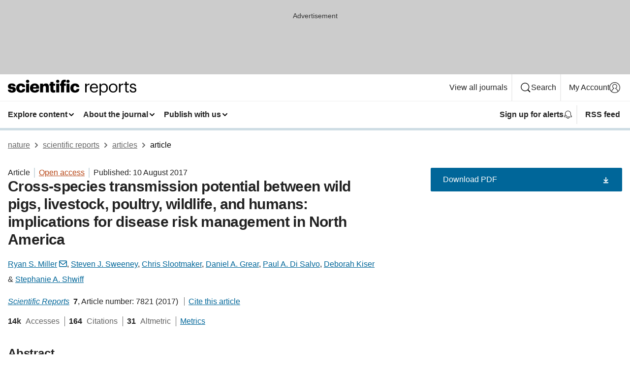

--- FILE ---
content_type: text/html; charset="UTF-8"
request_url: https://www.nature.com/articles/s41598-017-07336-z
body_size: 182234
content:
<!DOCTYPE html>
<html lang="en" class="grade-c">
<head>
    <title>Cross-species transmission potential between wild pigs, livestock, poultry, wildlife, and humans: implications for disease risk management in North America | Scientific Reports</title>
    
        
<link rel="alternate" type="application/rss+xml" href="https://www.nature.com/srep.rss"/>


    

<link rel="preconnect" href="https://cmp.nature.com" crossorigin>

<meta http-equiv="X-UA-Compatible" content="IE=edge">
<meta name="applicable-device" content="pc,mobile">
<meta name="viewport" content="width=device-width,initial-scale=1.0,maximum-scale=5,user-scalable=yes">
<meta name="360-site-verification" content="5a2dc4ab3fcb9b0393241ffbbb490480" />

<script data-test="dataLayer">
    window.dataLayer = [{"content":{"category":{"contentType":"article","legacy":{"webtrendsPrimaryArticleType":"research","webtrendsSubjectTerms":"diseases;ecology;risk-factors","webtrendsContentCategory":null,"webtrendsContentCollection":null,"webtrendsContentGroup":"Scientific Reports","webtrendsContentGroupType":null,"webtrendsContentSubGroup":"Article","status":null}},"article":{"doi":"10.1038/s41598-017-07336-z"},"attributes":{"cms":null,"deliveryPlatform":"oscar","copyright":{"open":true,"legacy":{"webtrendsLicenceType":"http://creativecommons.org/licenses/by/4.0/"}}},"contentInfo":{"authors":["Ryan S. Miller","Steven J. Sweeney","Chris Slootmaker","Daniel A. Grear","Paul A. Di Salvo","Deborah Kiser","Stephanie A. Shwiff"],"publishedAt":1502323200,"publishedAtString":"2017-08-10","title":"Cross-species transmission potential between wild pigs, livestock, poultry, wildlife, and humans: implications for disease risk management in North America","legacy":null,"publishedAtTime":null,"documentType":"aplusplus","subjects":"Diseases,Ecology,Risk factors"},"journal":{"pcode":"srep","title":"scientific reports","volume":"7","issue":"1","id":41598,"publishingModel":"Open Access"},"authorization":{"status":true},"features":[{"name":"furtherReadingSection","present":true}],"collection":null},"page":{"category":{"pageType":"article"},"attributes":{"template":"mosaic","featureFlags":[{"name":"download-collection-test","active":false},{"name":"download-issue-test","active":false},{"name":"nature-onwards-journey","active":false}],"testGroup":null},"search":null},"privacy":{},"version":"1.0.0","product":null,"session":null,"user":null,"backHalfContent":true,"country":"US","hasBody":true,"uneditedManuscript":false,"twitterId":["o3xnx","o43y9","o3ef7"],"baiduId":"d38bce82bcb44717ccc29a90c4b781ea","japan":false}];
    window.dataLayer.push({
        ga4MeasurementId: 'G-ERRNTNZ807',
        ga360TrackingId: 'UA-71668177-1',
        twitterId: ['3xnx', 'o43y9', 'o3ef7'],
        baiduId: 'd38bce82bcb44717ccc29a90c4b781ea',
        ga4ServerUrl: 'https://collect.nature.com',
        imprint: 'nature'
    });
</script>

<script>
    (function(w, d) {
        w.config = w.config || {};
        w.config.mustardcut = false;

        
        if (w.matchMedia && w.matchMedia('only print, only all and (prefers-color-scheme: no-preference), only all and (prefers-color-scheme: light), only all and (prefers-color-scheme: dark)').matches) {
            w.config.mustardcut = true;
            d.classList.add('js');
            d.classList.remove('grade-c');
            d.classList.remove('no-js');
        }
    })(window, document.documentElement);
</script>
 



     
    
    
        
    
    <style>@media only print, only all and (prefers-color-scheme: no-preference), only all and (prefers-color-scheme: light), only all and (prefers-color-scheme: dark) {  .c-card--major .c-card__title,.u-h1,.u-h2,h1,h2,h2.app-access-wall__title{font-family:-apple-system,BlinkMacSystemFont,Segoe UI,Roboto,Oxygen-Sans,Ubuntu,Cantarell,Helvetica Neue,sans-serif;font-weight:700}.c-article-editorial-summary__container .c-article-editorial-summary__article-title,.c-card__title,.c-reading-companion__figure-title,.u-h3,.u-h4,h3,h4,h5,h6{letter-spacing:-.0117156rem}html{line-height:1.15;text-size-adjust:100%;box-sizing:border-box;font-size:100%;height:100%;overflow-y:scroll}body{background:#eee;color:#222;font-family:-apple-system,BlinkMacSystemFont,Segoe UI,Roboto,Oxygen-Sans,Ubuntu,Cantarell,Helvetica Neue,sans-serif;font-size:1.125rem;line-height:1.76;margin:0;min-height:100%}details,main{display:block}h1{font-size:2em;margin:.67em 0}a,sup{vertical-align:baseline}a{background-color:transparent;color:#069;overflow-wrap:break-word;text-decoration:underline;text-decoration-skip-ink:auto;word-break:break-word}b{font-weight:bolder}sup{font-size:75%;line-height:0;position:relative;top:-.5em}img{border:0;height:auto;max-width:100%;vertical-align:middle}button,input,select{font-family:inherit;font-size:100%;line-height:1.15;margin:0}button,input{overflow:visible}button,select{text-transform:none}[type=submit],button{-webkit-appearance:button}[type=checkbox]{box-sizing:border-box;padding:0}summary{display:list-item}[hidden]{display:none}button{border-radius:0;cursor:pointer}h1{font-size:2rem;font-weight:700;letter-spacing:-.0390625rem;line-height:2.25rem}.c-card--major .c-card__title,.u-h1,.u-h2,button,h1,h2,h2.app-access-wall__title{font-family:-apple-system,BlinkMacSystemFont,Segoe UI,Roboto,Oxygen-Sans,Ubuntu,Cantarell,Helvetica Neue,sans-serif}.c-card--major .c-card__title,.u-h2,h2{font-size:1.5rem;font-weight:700;letter-spacing:-.0117156rem;line-height:1.6rem}.u-h3{letter-spacing:-.0117156rem}.c-article-editorial-summary__container .c-article-editorial-summary__article-title,.c-card__title,.c-reading-companion__figure-title,.u-h3,.u-h4,h3,h4,h5,h6{font-family:-apple-system,BlinkMacSystemFont,Segoe UI,Roboto,Oxygen-Sans,Ubuntu,Cantarell,Helvetica Neue,sans-serif;font-size:1.25rem;font-weight:700;line-height:1.4rem}.c-article-editorial-summary__container .c-article-editorial-summary__article-title,.c-reading-companion__figure-title,.u-h4,h3,h4,h5,h6{letter-spacing:-.0117156rem}.c-reading-companion__figure-title,.u-h4{font-size:1.125rem}input+label{padding-left:.5em}nav ol,nav ul{list-style:none none}p:empty{display:none}.c-nature-box{background-color:#fff;border:1px solid #d5d5d5;border-radius:2px;box-shadow:0 0 5px 0 rgba(51,51,51,.1);line-height:1.3;margin-bottom:24px;padding:16px 16px 3px}.c-nature-box__text{font-size:1rem;margin-bottom:16px}.c-nature-box--access-to-pdf{display:none}@media only screen and (min-width:1024px){.c-nature-box--mobile{display:none}}.c-nature-box .c-pdf-download{margin-bottom:16px!important}.c-nature-box svg+.c-article__button-text{margin-left:8px}.c-nature-box--version{background-color:#eee}.c-nature-box__wrapper{transform:translateZ(0)}.c-nature-box__wrapper--placeholder{min-height:165px}.sans-serif{font-family:-apple-system,BlinkMacSystemFont,Segoe UI,Roboto,Oxygen-Sans,Ubuntu,Cantarell,Helvetica Neue,sans-serif}.article-page{background:#fff}p{overflow-wrap:break-word;word-break:break-word}.c-article-header{font-family:-apple-system,BlinkMacSystemFont,Segoe UI,Roboto,Oxygen-Sans,Ubuntu,Cantarell,Helvetica Neue,sans-serif;margin-bottom:40px}.c-article-identifiers{color:#6f6f6f;display:flex;flex-wrap:wrap;font-size:1rem;line-height:1.3;list-style:none;padding:0}.c-article-identifiers__item{list-style:none;margin-right:8px;padding-right:8px}.c-article-identifiers__item:last-child{margin-right:0;padding-right:0}.c-article-title{font-size:1.5rem;line-height:1.25;margin:0 0 16px}@media only screen and (min-width:768px){.c-article-title{font-size:1.875rem;line-height:1.2}}.c-article-author-list{display:inline;font-size:1rem;list-style:none;margin:0 8px 0 0;padding:0;width:100%}.c-article-author-list__item{display:inline;padding-right:0}.c-article-author-list svg{margin-left:4px}.c-article-author-list__show-more{display:none;margin-right:4px}.c-article-author-list__button,.js .c-article-author-list__item--hide,.js .c-article-author-list__show-more{display:none}.js .c-article-author-list--long .c-article-author-list__show-more,.js .c-article-author-list--long+.c-article-author-list__button{display:inline}@media only screen and (max-width:539px){.js .c-article-author-list__item--hide-small-screen{display:none}.js .c-article-author-list--short .c-article-author-list__show-more,.js .c-article-author-list--short+.c-article-author-list__button{display:inline}}#uptodate-client,.js .c-article-author-list--expanded .c-article-author-list__show-more{display:none!important}.js .c-article-author-list--expanded .c-article-author-list__item--hide-small-screen{display:inline!important}.c-article-author-list__button,.c-button-author-list{background:#ebf1f5;border:4px solid #ebf1f5;border-radius:20px;color:#666;font-size:.875rem;line-height:1.4;padding:2px 11px 2px 8px;text-decoration:none}.c-article-author-list__button svg,.c-button-author-list svg{margin:1px 4px 0 0}.c-article-author-list__button:hover,.c-button-author-list:hover{background:#069;border-color:transparent;color:#fff}.c-article-info-details{font-size:1rem;margin-bottom:8px;margin-top:16px}.c-article-info-details__cite-as{border-left:1px solid #6f6f6f;margin-left:8px;padding-left:8px}.c-article-metrics-bar{display:flex;flex-wrap:wrap;font-size:1rem;line-height:1.3}.c-article-metrics-bar__wrapper{margin:16px 0}.c-article-metrics-bar__item{align-items:baseline;border-right:1px solid #6f6f6f;margin-right:8px}.c-article-metrics-bar__item:last-child{border-right:0}.c-article-metrics-bar__count{font-weight:700;margin:0}.c-article-metrics-bar__label{color:#626262;font-style:normal;font-weight:400;margin:0 10px 0 5px}.c-article-metrics-bar__details{margin:0}.c-article-main-column{font-family:-apple-system,BlinkMacSystemFont,Segoe UI,Roboto,Oxygen-Sans,Ubuntu,Cantarell,Helvetica Neue,sans-serif;margin-right:8.6%;width:60.2%}@media only screen and (max-width:1023px){.c-article-main-column{margin-right:0;width:100%}}.c-article-extras{float:left;font-family:-apple-system,BlinkMacSystemFont,Segoe UI,Roboto,Oxygen-Sans,Ubuntu,Cantarell,Helvetica Neue,sans-serif;width:31.2%}@media only screen and (max-width:1023px){.c-article-extras{display:none}}.c-article-associated-content__container .c-article-associated-content__title,.c-article-section__title{border-bottom:2px solid #d5d5d5;font-size:1.25rem;margin:0;padding-bottom:8px}@media only screen and (min-width:768px){.c-article-associated-content__container .c-article-associated-content__title,.c-article-section__title{font-size:1.5rem;line-height:1.24}}.c-article-associated-content__container .c-article-associated-content__title{margin-bottom:8px}.c-article-body p{margin-bottom:24px;margin-top:0}.c-article-section{clear:both}.c-article-section__content{margin-bottom:40px;padding-top:8px}@media only screen and (max-width:1023px){.c-article-section__content{padding-left:0}}.c-article-authors-search{margin-bottom:24px;margin-top:0}.c-article-authors-search__item,.c-article-authors-search__title{font-family:-apple-system,BlinkMacSystemFont,Segoe UI,Roboto,Oxygen-Sans,Ubuntu,Cantarell,Helvetica Neue,sans-serif}.c-article-authors-search__title{color:#626262;font-size:1.05rem;font-weight:700;margin:0;padding:0}.c-article-authors-search__item{font-size:1rem}.c-article-authors-search__text{margin:0}.c-code-block{border:1px solid #fff;font-family:monospace;margin:0 0 24px;padding:20px}.c-code-block__heading{font-weight:400;margin-bottom:16px}.c-code-block__line{display:block;overflow-wrap:break-word;white-space:pre-wrap}.c-article-share-box__no-sharelink-info{font-size:.813rem;font-weight:700;margin-bottom:24px;padding-top:4px}.c-article-share-box__only-read-input{border:1px solid #d5d5d5;box-sizing:content-box;display:inline-block;font-size:.875rem;font-weight:700;height:24px;margin-bottom:8px;padding:8px 10px}.c-article-share-box__button--link-like{background-color:transparent;border:0;color:#069;cursor:pointer;font-size:.875rem;margin-bottom:8px;margin-left:10px}.c-article-editorial-summary__container{font-family:-apple-system,BlinkMacSystemFont,Segoe UI,Roboto,Oxygen-Sans,Ubuntu,Cantarell,Helvetica Neue,sans-serif;font-size:1rem}.c-article-editorial-summary__container .c-article-editorial-summary__content p:last-child{margin-bottom:0}.c-article-editorial-summary__container .c-article-editorial-summary__content--less{max-height:9.5rem;overflow:hidden}.c-article-editorial-summary__container .c-article-editorial-summary__button{background-color:#fff;border:0;color:#069;font-size:.875rem;margin-bottom:16px}.c-article-editorial-summary__container .c-article-editorial-summary__button.active,.c-article-editorial-summary__container .c-article-editorial-summary__button.hover,.c-article-editorial-summary__container .c-article-editorial-summary__button:active,.c-article-editorial-summary__container .c-article-editorial-summary__button:hover{text-decoration:underline;text-decoration-skip-ink:auto}.c-article-associated-content__container .c-article-associated-content__collection-label{font-size:.875rem;line-height:1.4}.c-article-associated-content__container .c-article-associated-content__collection-title{line-height:1.3}.c-reading-companion{clear:both;min-height:389px}.c-reading-companion__sticky{max-width:389px}.c-reading-companion__scroll-pane{margin:0;min-height:200px;overflow:hidden auto}.c-reading-companion__tabs{display:flex;flex-flow:row nowrap;font-size:1rem;list-style:none;margin:0 0 8px;padding:0}.c-reading-companion__tabs>li{flex-grow:1}.c-reading-companion__tab{background-color:#eee;border:1px solid #d5d5d5;border-image:initial;border-left-width:0;color:#0067c5;font-size:1rem;padding:8px 8px 8px 15px;text-align:left;width:100%}.c-reading-companion__tabs li:first-child .c-reading-companion__tab{border-left-width:1px}.c-reading-companion__tab--active{background-color:#fff;border-bottom:1px solid #fff;color:#222;font-weight:700}.c-reading-companion__sections-list{list-style:none;padding:0}.c-reading-companion__figures-list,.c-reading-companion__references-list{list-style:none;min-height:389px;padding:0}.c-reading-companion__sections-list{margin:0 0 8px;min-height:50px}.c-reading-companion__section-item{font-size:1rem;padding:0}.c-reading-companion__section-item a{display:block;line-height:1.5;overflow:hidden;padding:8px 0 8px 16px;text-overflow:ellipsis;white-space:nowrap}.c-reading-companion__figure-item{border-top:1px solid #d5d5d5;font-size:1rem;padding:16px 8px 16px 0}.c-reading-companion__figure-item:first-child{border-top:none;padding-top:8px}.c-reading-companion__reference-item{border-top:1px solid #d5d5d5;font-size:1rem;padding:8px 8px 8px 16px}.c-reading-companion__reference-item:first-child{border-top:none}.c-reading-companion__reference-item a{word-break:break-word}.c-reading-companion__reference-citation{display:inline}.c-reading-companion__reference-links{font-size:.813rem;font-weight:700;list-style:none;margin:8px 0 0;padding:0;text-align:right}.c-reading-companion__reference-links>a{display:inline-block;padding-left:8px}.c-reading-companion__reference-links>a:first-child{display:inline-block;padding-left:0}.c-reading-companion__figure-title{display:block;margin:0 0 8px}.c-reading-companion__figure-links{display:flex;justify-content:space-between;margin:8px 0 0}.c-reading-companion__figure-links>a{align-items:center;display:flex}.c-reading-companion__figure-full-link svg{height:.8em;margin-left:2px}.c-reading-companion__panel{border-top:none;display:none;margin-top:0;padding-top:0}.c-cod,.c-reading-companion__panel--active{display:block}.c-cod{font-size:1rem;width:100%}.c-cod__form{background:#ebf0f3}.c-cod__prompt{font-size:1.125rem;line-height:1.3;margin:0 0 24px}.c-cod__label{display:block;margin:0 0 4px}.c-cod__row{display:flex;margin:0 0 16px}.c-cod__row:last-child{margin:0}.c-cod__input{border:1px solid #d5d5d5;border-radius:2px;flex:1 1 auto;margin:0;padding:13px}.c-cod__input--submit{background-color:#069;border:1px solid #069;color:#fff;flex-shrink:1;margin-left:8px;transition:background-color .2s ease-out 0s,color .2s ease-out 0s}.c-cod__input--submit-single{flex-basis:100%;flex-shrink:0;margin:0}.c-cod__input--submit:focus,.c-cod__input--submit:hover{background-color:#fff;color:#069}.c-pdf-download__link .u-icon{padding-top:2px}.c-pdf-download{display:flex;margin-bottom:24px;max-height:48px}@media only screen and (min-width:540px){.c-pdf-download{max-height:none}}@media only screen and (min-width:1024px){.c-pdf-download{max-height:48px}}.c-pdf-download__link{display:flex;flex:1 1 0%}.c-pdf-download__link:hover{text-decoration:none}.c-pdf-download__text{padding-right:4px}@media only screen and (max-width:539px){.c-pdf-download__text{text-transform:capitalize}}@media only screen and (min-width:540px){.c-pdf-download__text{padding-right:8px}}.c-context-bar--sticky .c-pdf-download{display:block;margin-bottom:0;white-space:nowrap}@media only screen and (max-width:539px){.c-pdf-download .u-sticky-visually-hidden{border:0;clip:rect(0,0,0,0);height:1px;margin:-100%;overflow:hidden;padding:0;position:absolute!important;width:1px}}.c-pdf-container{display:flex;justify-content:flex-end}@media only screen and (max-width:539px){.c-pdf-container .c-pdf-download{display:flex;flex-basis:100%}}.c-pdf-container .c-pdf-download+.c-pdf-download{margin-left:16px}.c-article-extras .c-pdf-container .c-pdf-download{width:100%}.c-article-extras .c-pdf-container .c-pdf-download+.c-pdf-download{margin-left:0}@media only screen and (min-width:540px){.c-context-bar--sticky .c-pdf-download__link{align-items:center;flex:1 1 183px}}@media only screen and (max-width:320px){.c-context-bar--sticky .c-pdf-download__link{padding:16px}}.article-page--commercial .c-article-main-column .c-pdf-button__container .c-pdf-download{display:none}@media only screen and (max-width:1023px){.article-page--commercial .c-article-main-column .c-pdf-button__container .c-pdf-download{display:block}}.c-recommendations-column-switch .c-meta{margin-top:auto}.c-context-bar{box-shadow:0 0 10px 0 rgba(51,51,51,.2);position:relative;width:100%}.c-context-bar__container{margin:0 auto;max-width:1280px;padding:0 16px}.c-context-bar__title{display:none}.app-researcher-popup__link.hover,.app-researcher-popup__link.visited,.app-researcher-popup__link:hover,.app-researcher-popup__link:visited,.c-article-metrics__heading a,.c-article-metrics__posts .c-card__title a{color:inherit}.c-article-authors-search__list{align-items:center;display:flex;flex-wrap:wrap;gap:16px 16px;justify-content:center}@media only screen and (min-width:320px){.c-article-authors-search__list{justify-content:normal}}.c-article-authors-search__text{align-items:center;display:flex;flex-flow:column wrap;font-size:14px;justify-content:center}@media only screen and (min-width:320px){.c-article-authors-search__text{flex-direction:row;font-size:16px}}.c-article-authors-search__links-text{font-weight:700;margin-right:8px;text-align:center}@media only screen and (min-width:320px){.c-article-authors-search__links-text{text-align:left}}.c-article-authors-search__list-item--left{flex:1 1 100%}@media only screen and (min-width:320px){.c-article-authors-search__list-item--left{flex-basis:auto}}.c-article-authors-search__list-item--right{flex:1 1 auto}.c-article-identifiers{margin:0}.c-article-identifiers__item{border-right:2px solid #cedbe0;color:#222;font-size:14px}@media only screen and (min-width:320px){.c-article-identifiers__item{font-size:16px}}.c-article-identifiers__item:last-child{border-right:none}.c-article-metrics__posts .c-card__title{font-size:1.05rem}.c-article-metrics__posts .c-card__title+span{color:#6f6f6f;font-size:1rem}.app-author-list{color:#222;font-family:-apple-system,BlinkMacSystemFont,Segoe UI,Roboto,Oxygen-Sans,Ubuntu,Cantarell,Helvetica Neue,sans-serif;font-size:1rem;line-height:1.4;list-style:none;margin:0;padding:0}.app-author-list>li,.c-breadcrumbs>li,.c-footer__links>li,.js .app-author-list,.u-list-comma-separated>li,.u-list-inline>li{display:inline}.app-author-list>li:not(:first-child):not(:last-child):before{content:", "}.app-author-list>li:not(:only-child):last-child:before{content:" & "}.app-author-list--compact{font-size:.875rem;line-height:1.4}.app-author-list--truncated>li:not(:only-child):last-child:before{content:" ... "}.js .app-author-list__hide{display:none;visibility:hidden}.js .app-author-list__hide:first-child+*{margin-block-start:0}.c-ad{text-align:center}@media only screen and (min-width:320px){.c-ad{padding:8px}}.c-ad--728x90{background-color:#ccc;display:none}.c-ad--728x90 .c-ad__inner{min-height:calc(1.5em + 94px)}@media only screen and (min-width:768px){.js .c-ad--728x90{display:none}.js .u-show-following-ad+.c-ad--728x90{display:block}}.c-ad__label{color:#333;font-weight:400;line-height:1.5;margin-bottom:4px}.c-ad__label,.c-meta{font-family:-apple-system,BlinkMacSystemFont,Segoe UI,Roboto,Oxygen-Sans,Ubuntu,Cantarell,Helvetica Neue,sans-serif;font-size:.875rem}.c-meta{color:inherit;line-height:1.4;list-style:none;margin:0;padding:0}.c-meta--large{font-size:1rem}.c-meta--large .c-meta__item{margin-bottom:8px}.c-meta__item{display:inline-block;margin-bottom:4px}.c-meta__item:not(:last-child){border-right:1px solid #d5d5d5;margin-right:4px;padding-right:4px}@media only screen and (max-width:539px){.c-meta__item--block-sm-max{display:block}.c-meta__item--block-sm-max:not(:last-child){border-right:none;margin-right:0;padding-right:0}}@media only screen and (min-width:1024px){.c-meta__item--block-at-lg{display:block}.c-meta__item--block-at-lg:not(:last-child){border-right:none;margin-right:0;padding-right:0}}.c-meta__type{font-weight:700;text-transform:none}.c-skip-link{background:#069;bottom:auto;color:#fff;font-family:-apple-system,BlinkMacSystemFont,Segoe UI,Roboto,Oxygen-Sans,Ubuntu,Cantarell,Helvetica Neue,sans-serif;font-size:.875rem;padding:8px;position:absolute;text-align:center;transform:translateY(-100%);z-index:9999}@media (prefers-reduced-motion:reduce){.c-skip-link{transition:top .3s ease-in-out 0s}}@media print{.c-skip-link{display:none}}.c-skip-link:link{color:#fff}.c-status-message{align-items:center;box-sizing:border-box;display:flex;font-family:-apple-system,BlinkMacSystemFont,Segoe UI,Roboto,Oxygen-Sans,Ubuntu,Cantarell,Helvetica Neue,sans-serif;font-size:1rem;position:relative;width:100%}.c-card__summary>p:last-child,.c-status-message :last-child{margin-bottom:0}.c-status-message--boxed{background-color:#fff;border:1px solid #eee;border-radius:2px;line-height:1.4;padding:16px}.c-status-message__heading{font-family:-apple-system,BlinkMacSystemFont,Segoe UI,Roboto,Oxygen-Sans,Ubuntu,Cantarell,Helvetica Neue,sans-serif;font-size:1rem;font-weight:700}.c-status-message__icon{fill:currentcolor;display:inline-block;flex:0 0 auto;height:1.5em;margin-right:8px;transform:translate(0);vertical-align:text-top;width:1.5em}.c-status-message__icon--top{align-self:flex-start}.c-status-message--info .c-status-message__icon{color:#003f8d}.c-status-message--boxed.c-status-message--info{border-bottom:4px solid #003f8d}.c-status-message--error .c-status-message__icon{color:#c40606}.c-status-message--boxed.c-status-message--error{border-bottom:4px solid #c40606}.c-status-message--success .c-status-message__icon{color:#00b8b0}.c-status-message--boxed.c-status-message--success{border-bottom:4px solid #00b8b0}.c-status-message--warning .c-status-message__icon{color:#edbc53}.c-status-message--boxed.c-status-message--warning{border-bottom:4px solid #edbc53}.c-breadcrumbs{color:#000;font-family:-apple-system,BlinkMacSystemFont,Segoe UI,Roboto,Oxygen-Sans,Ubuntu,Cantarell,Helvetica Neue,sans-serif;font-size:1rem;list-style:none;margin:0;padding:0}.c-breadcrumbs__link{color:#666}svg.c-breadcrumbs__chevron{margin:4px 4px 0;fill:#888;height:10px;width:10px}@media only screen and (max-width:539px){.c-breadcrumbs .c-breadcrumbs__item{display:none}.c-breadcrumbs .c-breadcrumbs__item:last-child,.c-breadcrumbs .c-breadcrumbs__item:nth-last-child(2){display:inline}}.c-card{background-color:transparent;border:0;box-shadow:none;display:flex;flex-direction:column;font-size:14px;min-width:0;overflow:hidden;padding:0;position:relative}.c-card--no-shape{background:0 0;border:0;box-shadow:none}.c-card__image{display:flex;justify-content:center;overflow:hidden;padding-bottom:56.25%;position:relative}@supports (aspect-ratio:1/1){.c-card__image{padding-bottom:0}}.c-card__image img{left:0;min-height:100%;min-width:100%;position:absolute}@supports ((-o-object-fit:cover) or (object-fit:cover)){.c-card__image img{height:100%;object-fit:cover;width:100%}}.c-card__body{flex:1 1 auto;padding:16px}.c-card--no-shape .c-card__body{padding:0}.c-card--no-shape .c-card__body:not(:first-child){padding-top:16px}.c-card__title{letter-spacing:-.01875rem;margin-bottom:8px;margin-top:0}[lang=de] .c-card__title{hyphens:auto}.c-card__summary{line-height:1.4}.c-card__summary>p{margin-bottom:5px}.c-card__summary a{text-decoration:underline}.c-card__link:not(.c-card__link--no-block-link):before{bottom:0;content:"";left:0;position:absolute;right:0;top:0}.c-card--flush .c-card__body{padding:0}.c-card--major{font-size:1rem}.c-card--dark{background-color:#29303c;border-width:0;color:#e3e4e5}.c-card--dark .c-card__title{color:#fff}.c-card--dark .c-card__link,.c-card--dark .c-card__summary a{color:inherit}.c-header{background-color:#fff;border-bottom:5px solid #000;font-size:1rem;line-height:1.4;margin-bottom:16px}.c-header__row{padding:0;position:relative}.c-header__row:not(:last-child){border-bottom:1px solid #eee}.c-header__split{align-items:center;display:flex;justify-content:space-between}.c-header__logo-container{flex:1 1 0px;line-height:0;margin:8px 24px 8px 0}.c-header__logo{transform:translateZ(0)}.c-header__logo img{max-height:32px}.c-header__container{margin:0 auto;max-width:1280px}.c-header__menu{align-items:center;display:flex;flex:0 1 auto;flex-wrap:wrap;font-weight:700;gap:8px 8px;line-height:1.4;list-style:none;margin:0 -4px;padding:0}@media print{.c-header__menu{display:none}}@media only screen and (max-width:1023px){.c-header__menu--hide-lg-max{display:none;visibility:hidden}}.c-header__menu--global{font-weight:400;justify-content:flex-end}.c-header__menu--global svg{display:none;visibility:hidden}.c-header__menu--global svg:first-child+*{margin-block-start:0}@media only screen and (min-width:540px){.c-header__menu--global svg{display:block;visibility:visible}}.c-header__menu--journal{font-size:.875rem;margin:8px 0 8px -8px}@media only screen and (min-width:540px){.c-header__menu--journal{flex-wrap:nowrap;font-size:1rem}}.c-header__item{padding-bottom:0;padding-top:0;position:static}.c-header__item--pipe{border-left:2px solid #eee;padding-left:8px}.c-header__item--padding{padding-bottom:8px;padding-top:8px}@media only screen and (min-width:540px){.c-header__item--dropdown-menu{position:relative}}@media only screen and (min-width:1024px){.c-header__item--hide-lg{display:none;visibility:hidden}}@media only screen and (max-width:767px){.c-header__item--hide-md-max{display:none;visibility:hidden}.c-header__item--hide-md-max:first-child+*{margin-block-start:0}}.c-header__link{align-items:center;color:inherit;display:inline-flex;gap:4px 4px;padding:8px;white-space:nowrap}.c-header__link svg{transition-duration:.2s}.c-header__show-text{display:none;visibility:hidden}.has-tethered .c-header__heading--js-hide:first-child+*{margin-block-start:0}@media only screen and (min-width:540px){.c-header__show-text{display:inline;visibility:visible}}.c-header__show-text-sm{display:inline;visibility:visible}@media only screen and (min-width:540px){.c-header__show-text-sm{display:none;visibility:hidden}.c-header__show-text-sm:first-child+*{margin-block-start:0}}.c-header__dropdown{background-color:#000;border-bottom:1px solid #2f2f2f;color:#eee;font-size:.875rem;line-height:1.2;padding:16px 0}@media print{.c-header__dropdown{display:none}}.c-header__heading{display:inline-block;font-family:-apple-system,BlinkMacSystemFont,Segoe UI,Roboto,Oxygen-Sans,Ubuntu,Cantarell,Helvetica Neue,sans-serif;font-size:1.25rem;font-weight:400;line-height:1.4;margin-bottom:8px}.c-header__heading--keyline{border-top:1px solid;border-color:#2f2f2f;margin-top:16px;padding-top:16px;width:100%}.c-header__list{display:flex;flex-wrap:wrap;gap:0 16px;list-style:none;margin:0 -8px}.c-header__flush{margin:0 -8px}.c-header__visually-hidden{border:0;clip:rect(0,0,0,0);height:1px;margin:-100%;overflow:hidden;padding:0;position:absolute!important;width:1px}.c-header__search-form{margin-bottom:8px}.c-header__search-layout{display:flex;flex-wrap:wrap;gap:16px 16px}.c-header__search-layout>:first-child{flex:999 1 auto}.c-header__search-layout>*{flex:1 1 auto}.c-header__search-layout--max-width{max-width:720px}.c-header__search-button{align-items:center;background-color:transparent;background-image:none;border:1px solid #fff;border-radius:2px;color:#fff;cursor:pointer;display:flex;font-family:sans-serif;font-size:1rem;justify-content:center;line-height:1.15;margin:0;padding:8px 16px;position:relative;text-decoration:none;transition:all .25s ease 0s,color .25s ease 0s,border-color .25s ease 0s;width:100%}.c-header__input,.c-header__select{border:1px solid;border-radius:3px;box-sizing:border-box;font-size:1rem;padding:8px 16px;width:100%}.c-header__select{-webkit-appearance:none;background-image:url("data:image/svg+xml,%3Csvg height='16' viewBox='0 0 16 16' width='16' xmlns='http://www.w3.org/2000/svg'%3E%3Cpath d='m5.58578644 3-3.29289322-3.29289322c-.39052429-.39052429-.39052429-1.02368927 0-1.41421356s1.02368927-.39052429 1.41421356 0l4 4c.39052429.39052429.39052429 1.02368927 0 1.41421356l-4 4c-.39052429.39052429-1.02368927.39052429-1.41421356 0s-.39052429-1.02368927 0-1.41421356z' fill='%23333' fill-rule='evenodd' transform='matrix(0 1 -1 0 11 3)'/%3E%3C/svg%3E");background-position:right .7em top 50%;background-repeat:no-repeat;background-size:1em;box-shadow:0 1px 0 1px rgba(0,0,0,.04);display:block;margin:0;max-width:100%;min-width:150px}@media only screen and (min-width:540px){.c-header__menu--journal .c-header__item--dropdown-menu:last-child .c-header__dropdown.has-tethered{left:auto;right:0}}@media only screen and (min-width:768px){.c-header__menu--journal .c-header__item--dropdown-menu:last-child .c-header__dropdown.has-tethered{left:0;right:auto}}.c-header__dropdown.has-tethered{border-bottom:0;border-radius:0 0 2px 2px;left:0;position:absolute;top:100%;transform:translateY(5px);width:100%;z-index:1}@media only screen and (min-width:540px){.c-header__dropdown.has-tethered{transform:translateY(8px);width:auto}}@media only screen and (min-width:768px){.c-header__dropdown.has-tethered{min-width:225px}}.c-header__dropdown--full-width.has-tethered{padding:32px 0 24px;transform:none;width:100%}.has-tethered .c-header__heading--js-hide{display:none;visibility:hidden}.has-tethered .c-header__list--js-stack{flex-direction:column}.has-tethered .c-header__item--keyline,.has-tethered .c-header__list~.c-header__list .c-header__item:first-child{border-top:1px solid #d5d5d5;margin-top:8px;padding-top:8px}.c-header__item--snid-account-widget{display:flex}.c-header__container{padding:0 4px}.c-header__list{padding:0 12px}.c-header__menu .c-header__link{font-size:14px}.c-header__item--snid-account-widget .c-header__link{padding:8px}.c-header__menu--journal{margin-left:0}@media only screen and (min-width:540px){.c-header__container{padding:0 16px}.c-header__menu--journal{margin-left:-8px}.c-header__menu .c-header__link{font-size:16px}.c-header__link--search{gap:13px 13px}}.u-button{align-items:center;background-color:transparent;background-image:none;border-radius:2px;cursor:pointer;display:inline-flex;font-family:sans-serif;font-size:1rem;justify-content:center;line-height:1.3;margin:0;padding:8px;position:relative;text-decoration:none;transition:all .25s ease 0s,color .25s ease 0s,border-color .25s ease 0s;width:auto}.u-button svg,.u-button--primary svg{fill:currentcolor}.u-button{border:1px solid #069;color:#069}.u-button--primary{background-color:#069;background-image:none;border:1px solid #069;color:#fff}.u-button--full-width{display:flex;width:100%}.u-display-none{display:none}.js .u-js-hide,.u-hide{display:none;visibility:hidden}.u-hide:first-child+*{margin-block-start:0}.u-visually-hidden{border:0;clip:rect(0,0,0,0);height:1px;margin:-100%;overflow:hidden;padding:0;position:absolute!important;width:1px}@media print{.u-hide-print{display:none}}@media only screen and (min-width:1024px){.u-hide-at-lg{display:none;visibility:hidden}.u-hide-at-lg:first-child+*{margin-block-start:0}}.u-clearfix:after,.u-clearfix:before{content:"";display:table}.u-clearfix:after{clear:both}.u-color-open-access{color:#b74616}.u-float-left{float:left}.u-icon{fill:currentcolor;display:inline-block;height:1em;transform:translate(0);vertical-align:text-top;width:1em}.u-full-height{height:100%}.u-link-inherit{color:inherit}.u-list-reset{list-style:none;margin:0;padding:0}.u-text-bold{font-weight:700}.u-container{margin:0 auto;max-width:1280px;padding:0 16px}.u-justify-content-space-between{justify-content:space-between}.u-mt-32{margin-top:32px}.u-mb-8{margin-bottom:8px}.u-mb-16{margin-bottom:16px}.u-mb-24{margin-bottom:24px}.u-mb-32{margin-bottom:32px}.u-mb-48{margin-bottom:48px}.u-pa-16{padding:16px}html *,html :after,html :before{box-sizing:inherit}.c-article-section__title,.c-article-title{font-weight:700}.c-card__title{line-height:1.4em}.c-article__button{background-color:#069;border:1px solid #069;border-radius:2px;color:#fff;display:flex;font-family:-apple-system,BlinkMacSystemFont,Segoe UI,Roboto,Oxygen-Sans,Ubuntu,Cantarell,Helvetica Neue,sans-serif;font-size:.875rem;line-height:1.4;margin-bottom:16px;padding:13px;transition:background-color .2s ease-out 0s,color .2s ease-out 0s}.c-article__button,.c-article__button:hover{text-decoration:none}.c-article__button--inverted,.c-article__button:hover{background-color:#fff;color:#069}.c-article__button--inverted:hover{background-color:#069;color:#fff}.c-header__link{text-decoration:inherit}.grade-c-hide{display:block}.c-pdf-download__link{padding:13px 24px} } </style>




    
        <link data-test="critical-css-handler" data-inline-css-source="critical-css" rel="stylesheet" href="/static/css/enhanced-article-1e72f97fd7.css" media="print" onload="this.media='only print, only all and (prefers-color-scheme: no-preference), only all and (prefers-color-scheme: light), only all and (prefers-color-scheme: dark)';this.onload=null">
    
    <noscript>
        <link rel="stylesheet" type="text/css" href="/static/css/enhanced-article-1e72f97fd7.css" media="only print, only all and (prefers-color-scheme: no-preference), only all and (prefers-color-scheme: light), only all and (prefers-color-scheme: dark)">
    </noscript>

<link rel="stylesheet" type="text/css" href="/static/css/article-print-fb7cb72232.css" media="print">
    



<link rel="apple-touch-icon" sizes="180x180" href=/static/images/favicons/nature/apple-touch-icon-f39cb19454.png>
<link rel="icon" type="image/png" sizes="48x48" href=/static/images/favicons/nature/favicon-48x48-b52890008c.png>
<link rel="icon" type="image/png" sizes="32x32" href=/static/images/favicons/nature/favicon-32x32-3fe59ece92.png>
<link rel="icon" type="image/png" sizes="16x16" href=/static/images/favicons/nature/favicon-16x16-951651ab72.png>
<link rel="manifest" href=/static/manifest.json crossorigin="use-credentials">
<link rel="mask-icon" href=/static/images/favicons/nature/safari-pinned-tab-69bff48fe6.svg color="#000000">
<link rel="shortcut icon" href=/static/images/favicons/nature/favicon.ico>
<meta name="msapplication-TileColor" content="#000000">
<meta name="msapplication-config" content=/static/browserconfig.xml>
<meta name="theme-color" content="#000000">
<meta name="application-name" content="Nature">


<script>
    (function () {
        if ( typeof window.CustomEvent === "function" ) return false;
        function CustomEvent ( event, params ) {
            params = params || { bubbles: false, cancelable: false, detail: null };
            var evt = document.createEvent( 'CustomEvent' );
            evt.initCustomEvent( event, params.bubbles, params.cancelable, params.detail );
            return evt;
        }

        CustomEvent.prototype = window.Event.prototype;

        window.CustomEvent = CustomEvent;
    })();
</script>


<script>
    (function (w, d, s) {
        var urlParams = new URLSearchParams(w.location.search);
        if (urlParams.get('gptAdsTest') !== null) {
            d.addEventListener('sncc:initialise', function (e) {
                var t = d.createElement(s);
                var h = d.getElementsByTagName(s)[0];
                t.src = 'https://' + (e.detail.C03 ? 'securepubads.g.doubleclick' : 'pagead2.googlesyndication') + '.net/tag/js/gpt.js';
                t.async = false;
                t.onload = function () {
                    var n = d.createElement(s);
                    n.src = 'https://fed-libs.nature.com/production/gpt-ads-gtm.min.js';
                    n.async = false;
                    h.insertAdjacentElement('afterend', n);
                };
                h.insertAdjacentElement('afterend', t);
            })
        }
    })(window, document, 'script');
</script>
    
<!-- Google Tag Manager -->
<script data-test="gtm-head">
    window.initGTM = function() {
        if (window.config.mustardcut) {
            (function (w, d, s, l, i) {
                w[l] = w[l] || [];
                w[l].push({'gtm.start': new Date().getTime(), event: 'gtm.js'});
                var f = d.getElementsByTagName(s)[0],
                        j = d.createElement(s),
                        dl = l != 'dataLayer' ? '&l=' + l : '';
                j.async = true;
                j.src = 'https://sgtm.nature.com/gtm.js?id=' + i + dl;
                f.parentNode.insertBefore(j, f);
            })(window, document, 'script', 'dataLayer', 'GTM-MRVXSHQ');
        }
    }
</script>
<!-- End Google Tag Manager -->

    <script>
    (function(w,d,t) {
        function cc() {
            var h = w.location.hostname;
            if (h === 'preview-www.nature.com') return;
            var e = d.createElement(t),
                s = d.getElementsByTagName(t)[0];
            if (h === 'nature.com' || h.endsWith('.nature.com')) {
                e.src = 'https://cmp.nature.com/production_live/en/consent-bundle-8-102.js';
                e.setAttribute('onload', "initGTM(window,document,'script','dataLayer','GTM-MRVXSHQ')");
            } else {
                e.src = '/static/js/cookie-consent-es5-bundle-8d962b73c2.js';
                e.setAttribute('data-consent', h);
            }
            s.insertAdjacentElement('afterend', e);
        }
        cc();
    })(window,document,'script');
</script>


<script id="js-position0">
    (function(w, d) {
        w.idpVerifyPrefix = 'https://verify.nature.com';
        w.ra21Host = 'https://wayf.springernature.com';
        var moduleSupport = (function() {
            return 'noModule' in d.createElement('script');
        })();

        if (w.config.mustardcut === true) {
            w.loader = {
                index: 0,
                registered: [],
                scripts: [
                    
                        {src: '/static/js/global-article-es6-bundle-4b65fc7e00.js', test: 'global-article-js', module: true},
                        {src: '/static/js/global-article-es5-bundle-432fb5ed2f.js', test: 'global-article-js', nomodule: true},
                        {src: '/static/js/shared-es6-bundle-0c7392804a.js', test: 'shared-js', module: true},
                        {src: '/static/js/shared-es5-bundle-f97043df39.js', test: 'shared-js', nomodule: true},
                        {src: '/static/js/header-150-es6-bundle-5bb959eaa1.js', test: 'header-150-js', module: true},
                        {src: '/static/js/header-150-es5-bundle-994fde5b1d.js', test: 'header-150-js', nomodule: true}
                    
                ].filter(function (s) {
                    if (s.src === null) return false;
                    if (moduleSupport && s.nomodule) return false;
                    return !(!moduleSupport && s.module);
                }),

                register: function (value) {
                    this.registered.push(value);
                },

                ready: function () {
                    if (this.registered.length === this.scripts.length) {
                        this.registered.forEach(function (fn) {
                            if (typeof fn === 'function') {
                                setTimeout(fn, 0); 
                            }
                        });
                        this.ready = function () {};
                    }
                },

                insert: function (s) {
                    var t = d.getElementById('js-position' + this.index);
                    if (t && t.insertAdjacentElement) {
                        t.insertAdjacentElement('afterend', s);
                    } else {
                        d.head.appendChild(s);
                    }
                    ++this.index;
                },

                createScript: function (script, beforeLoad) {
                    var s = d.createElement('script');
                    s.id = 'js-position' + (this.index + 1);
                    s.setAttribute('data-test', script.test);
                    if (beforeLoad) {
                        s.defer = 'defer';
                        s.onload = function () {
                            if (script.noinit) {
                                loader.register(true);
                            }
                            if (d.readyState === 'interactive' || d.readyState === 'complete') {
                                loader.ready();
                            }
                        };
                    } else {
                        s.async = 'async';
                    }
                    s.src = script.src;
                    return s;
                },

                init: function () {
                    this.scripts.forEach(function (s) {
                        loader.insert(loader.createScript(s, true));
                    });

                    d.addEventListener('DOMContentLoaded', function () {
                        loader.ready();
                        var conditionalScripts;
                        
                            conditionalScripts = [
                                {match: 'div[data-pan-container]', src: '/static/js/pan-zoom-es6-bundle-464a2af269.js', test: 'pan-zoom-js',  module: true },
                                {match: 'div[data-pan-container]', src: '/static/js/pan-zoom-es5-bundle-98fb9b653b.js', test: 'pan-zoom-js',  nomodule: true },
                                {match: 'math,span.mathjax-tex', src: '/static/js/math-es6-bundle-cfe28c12e7.js', test: 'math-js', module: true},
                                {match: 'math,span.mathjax-tex', src: '/static/js/math-es5-bundle-41a1a3e87a.js', test: 'math-js', nomodule: true}
                            ];
                        

                        if (conditionalScripts) {
                            conditionalScripts.filter(function (script) {
                                return !!document.querySelector(script.match) && !((moduleSupport && script.nomodule) || (!moduleSupport && script.module));
                            }).forEach(function (script) {
                                loader.insert(loader.createScript(script));
                            });
                        }
                    }, false);
                }
            };
            loader.init();
        }
    })(window, document);
</script>










<meta name="robots" content="noarchive">
<meta name="access" content="Yes">


<link rel="search" href="https://www.nature.com/search">
<link rel="search" href="https://www.nature.com/opensearch/opensearch.xml" type="application/opensearchdescription+xml" title="nature.com">
<link rel="search" href="https://www.nature.com/opensearch/request" type="application/sru+xml" title="nature.com">





    
    <script type="application/ld+json">{"mainEntity":{"headline":"Cross-species transmission potential between wild pigs, livestock, poultry, wildlife, and humans: implications for disease risk management in North America","description":"Cross-species disease transmission between wildlife, domestic animals and humans is an increasing threat to public and veterinary health. Wild pigs are increasingly a potential veterinary and public health threat. Here we investigate 84 pathogens and the host species most at risk for transmission with wild pigs using a network approach. We assess the risk to agricultural and human health by evaluating the status of these pathogens and the co-occurrence of wild pigs, agriculture and humans. We identified 34 (87%) OIE listed swine pathogens that cause clinical disease in livestock, poultry, wildlife, and humans. On average 73% of bacterial, 39% of viral, and 63% of parasitic pathogens caused clinical disease in other species. Non-porcine livestock in the family Bovidae shared the most pathogens with swine (82%). Only 49% of currently listed OIE domestic swine diseases had published wild pig surveillance studies. The co-occurrence of wild pigs and farms increased annually at a rate of 1.2% with as much as 57% of all farms and 77% of all agricultural animals co-occurring with wild pigs. The increasing co-occurrence of wild pigs with livestock and humans along with the large number of pathogens shared is a growing risk for cross-species transmission.","datePublished":"2017-08-10T00:00:00Z","dateModified":"2017-08-10T00:00:00Z","pageStart":"1","pageEnd":"14","license":"http://creativecommons.org/licenses/by/4.0/","sameAs":"https://doi.org/10.1038/s41598-017-07336-z","keywords":["Diseases","Ecology","Risk factors","Science","Humanities and Social Sciences","multidisciplinary"],"image":["https://media.springernature.com/lw1200/springer-static/image/art%3A10.1038%2Fs41598-017-07336-z/MediaObjects/41598_2017_7336_Fig1_HTML.jpg","https://media.springernature.com/lw1200/springer-static/image/art%3A10.1038%2Fs41598-017-07336-z/MediaObjects/41598_2017_7336_Fig2_HTML.jpg","https://media.springernature.com/lw1200/springer-static/image/art%3A10.1038%2Fs41598-017-07336-z/MediaObjects/41598_2017_7336_Fig3_HTML.jpg","https://media.springernature.com/lw1200/springer-static/image/art%3A10.1038%2Fs41598-017-07336-z/MediaObjects/41598_2017_7336_Fig4_HTML.jpg"],"isPartOf":{"name":"Scientific Reports","issn":["2045-2322"],"volumeNumber":"7","@type":["Periodical","PublicationVolume"]},"publisher":{"name":"Nature Publishing Group UK","logo":{"url":"https://www.springernature.com/app-sn/public/images/logo-springernature.png","@type":"ImageObject"},"@type":"Organization"},"author":[{"name":"Ryan S. Miller","url":"http://orcid.org/0000-0003-3892-0251","affiliation":[{"name":"Animal and Plant Health Inspection Service, United States Department of Agriculture","address":{"name":"Center for Epidemiology and Animal Health, Veterinary Services, Animal and Plant Health Inspection Service, United States Department of Agriculture, Fort Collins, United States","@type":"PostalAddress"},"@type":"Organization"}],"email":"Ryan.S.Miller@aphis.usda.gov","@type":"Person"},{"name":"Steven J. Sweeney","affiliation":[{"name":"Animal and Plant Health Inspection Service, United States Department of Agriculture","address":{"name":"Center for Epidemiology and Animal Health, Veterinary Services, Animal and Plant Health Inspection Service, United States Department of Agriculture, Fort Collins, United States","@type":"PostalAddress"},"@type":"Organization"}],"@type":"Person"},{"name":"Chris Slootmaker","affiliation":[{"name":"Animal and Plant Health Inspection Service, United States Department of Agriculture","address":{"name":"National Wildlife Research Center, Wildlife Services, Animal and Plant Health Inspection Service, United States Department of Agriculture, Fort Collins, United States","@type":"PostalAddress"},"@type":"Organization"}],"@type":"Person"},{"name":"Daniel A. Grear","affiliation":[{"name":"United States Geological Survey","address":{"name":"National Wildlife Health Center, United States Geological Survey, Madison, United States","@type":"PostalAddress"},"@type":"Organization"}],"@type":"Person"},{"name":"Paul A. Di Salvo","affiliation":[{"name":"Animal and Plant Health Inspection Service, United States Department of Agriculture","address":{"name":"Center for Epidemiology and Animal Health, Veterinary Services, Animal and Plant Health Inspection Service, United States Department of Agriculture, Fort Collins, United States","@type":"PostalAddress"},"@type":"Organization"}],"@type":"Person"},{"name":"Deborah Kiser","affiliation":[{"name":"Animal and Plant Health Inspection Service, United States Department of Agriculture","address":{"name":"Center for Epidemiology and Animal Health, Veterinary Services, Animal and Plant Health Inspection Service, United States Department of Agriculture, Fort Collins, United States","@type":"PostalAddress"},"@type":"Organization"}],"@type":"Person"},{"name":"Stephanie A. Shwiff","affiliation":[{"name":"Animal and Plant Health Inspection Service, United States Department of Agriculture","address":{"name":"National Wildlife Research Center, Wildlife Services, Animal and Plant Health Inspection Service, United States Department of Agriculture, Fort Collins, United States","@type":"PostalAddress"},"@type":"Organization"}],"@type":"Person"}],"isAccessibleForFree":true,"@type":"ScholarlyArticle"},"@context":"https://schema.org","@type":"WebPage"}</script>





    
    <link rel="canonical" href="https://www.nature.com/articles/s41598-017-07336-z">
    
    
    <meta name="journal_id" content="41598"/>
    <meta name="dc.title" content="Cross-species transmission potential between wild pigs, livestock, poultry, wildlife, and humans: implications for disease risk management in North America"/>
    <meta name="dc.source" content="Scientific Reports 2017 7:1"/>
    <meta name="dc.format" content="text/html"/>
    <meta name="dc.publisher" content="Nature Publishing Group"/>
    <meta name="dc.date" content="2017-08-10"/>
    <meta name="dc.type" content="OriginalPaper"/>
    <meta name="dc.language" content="En"/>
    <meta name="dc.copyright" content="2017 The Author(s)"/>
    <meta name="dc.rights" content="2017 The Author(s)"/>
    <meta name="dc.rightsAgent" content="journalpermissions@springernature.com"/>
    <meta name="dc.description" content="Cross-species disease transmission between wildlife, domestic animals and humans is an increasing threat to public and veterinary health. Wild pigs are increasingly a potential veterinary and public health threat. Here we investigate 84 pathogens and the host species most at risk for transmission with wild pigs using a network approach. We assess the risk to agricultural and human health by evaluating the status of these pathogens and the co-occurrence of wild pigs, agriculture and humans. We identified 34 (87%) OIE listed swine pathogens that cause clinical disease in livestock, poultry, wildlife, and humans. On average 73% of bacterial, 39% of viral, and 63% of parasitic pathogens caused clinical disease in other species. Non-porcine livestock in the family Bovidae shared the most pathogens with swine (82%). Only 49% of currently listed OIE domestic swine diseases had published wild pig surveillance studies. The co-occurrence of wild pigs and farms increased annually at a rate of 1.2% with as much as 57% of all farms and 77% of all agricultural animals co-occurring with wild pigs. The increasing co-occurrence of wild pigs with livestock and humans along with the large number of pathogens shared is a growing risk for cross-species transmission."/>
    <meta name="prism.issn" content="2045-2322"/>
    <meta name="prism.publicationName" content="Scientific Reports"/>
    <meta name="prism.publicationDate" content="2017-08-10"/>
    <meta name="prism.volume" content="7"/>
    <meta name="prism.number" content="1"/>
    <meta name="prism.section" content="OriginalPaper"/>
    <meta name="prism.startingPage" content="7821"/>
    <meta name="prism.endingPage" content=""/>
    <meta name="prism.copyright" content="2017 The Author(s)"/>
    <meta name="prism.rightsAgent" content="journalpermissions@springernature.com"/>
    <meta name="prism.url" content="https://www.nature.com/articles/s41598-017-07336-z"/>
    <meta name="prism.doi" content="doi:10.1038/s41598-017-07336-z"/>
    <meta name="citation_pdf_url" content="https://www.nature.com/articles/s41598-017-07336-z.pdf"/>
    <meta name="citation_fulltext_html_url" content="https://www.nature.com/articles/s41598-017-07336-z"/>
    <meta name="citation_journal_title" content="Scientific Reports"/>
    <meta name="citation_journal_abbrev" content="Sci Rep"/>
    <meta name="citation_publisher" content="Nature Publishing Group"/>
    <meta name="citation_issn" content="2045-2322"/>
    <meta name="citation_title" content="Cross-species transmission potential between wild pigs, livestock, poultry, wildlife, and humans: implications for disease risk management in North America"/>
    <meta name="citation_volume" content="7"/>
    <meta name="citation_issue" content="1"/>
    <meta name="citation_online_date" content="2017/08/10"/>
    <meta name="citation_firstpage" content="7821"/>
    <meta name="citation_lastpage" content=""/>
    <meta name="citation_article_type" content="Article"/>
    <meta name="citation_fulltext_world_readable" content=""/>
    <meta name="citation_language" content="en"/>
    <meta name="dc.identifier" content="doi:10.1038/s41598-017-07336-z"/>
    <meta name="DOI" content="10.1038/s41598-017-07336-z"/>
    <meta name="size" content="425461"/>
    <meta name="citation_doi" content="10.1038/s41598-017-07336-z"/>
    <meta name="citation_springer_api_url" content="http://api.springer.com/xmldata/jats?q=doi:10.1038/s41598-017-07336-z&amp;api_key="/>
    <meta name="description" content="Cross-species disease transmission between wildlife, domestic animals and humans is an increasing threat to public and veterinary health. Wild pigs are increasingly a potential veterinary and public health threat. Here we investigate 84 pathogens and the host species most at risk for transmission with wild pigs using a network approach. We assess the risk to agricultural and human health by evaluating the status of these pathogens and the co-occurrence of wild pigs, agriculture and humans. We identified 34 (87%) OIE listed swine pathogens that cause clinical disease in livestock, poultry, wildlife, and humans. On average 73% of bacterial, 39% of viral, and 63% of parasitic pathogens caused clinical disease in other species. Non-porcine livestock in the family Bovidae shared the most pathogens with swine (82%). Only 49% of currently listed OIE domestic swine diseases had published wild pig surveillance studies. The co-occurrence of wild pigs and farms increased annually at a rate of 1.2% with as much as 57% of all farms and 77% of all agricultural animals co-occurring with wild pigs. The increasing co-occurrence of wild pigs with livestock and humans along with the large number of pathogens shared is a growing risk for cross-species transmission."/>
    <meta name="dc.creator" content="Miller, Ryan S."/>
    <meta name="dc.creator" content="Sweeney, Steven J."/>
    <meta name="dc.creator" content="Slootmaker, Chris"/>
    <meta name="dc.creator" content="Grear, Daniel A."/>
    <meta name="dc.creator" content="Di Salvo, Paul A."/>
    <meta name="dc.creator" content="Kiser, Deborah"/>
    <meta name="dc.creator" content="Shwiff, Stephanie A."/>
    <meta name="dc.subject" content="Diseases"/>
    <meta name="dc.subject" content="Ecology"/>
    <meta name="dc.subject" content="Risk factors"/>
    <meta name="citation_reference" content="citation_journal_title=Epidemiology and infection; citation_title=Mycobacterium bovis (bovine tuberculosis) infection in north american wildlife: Current status and opportunities for mitigation of risks of further infection in wildlife populations; citation_author=RS Miller, SJ Sweeney; citation_volume=141; citation_publication_date=2013; citation_pages=1357-1370; citation_doi=10.1017/S0950268813000976; citation_id=CR1"/>
    <meta name="citation_reference" content="citation_journal_title=Proceedings of the National Academy of Sciences of the United States of America; citation_title=Zoonosis emergence linked to agricultural intensification and environmental change; citation_author=BA Jones; citation_volume=110; citation_publication_date=2013; citation_pages=8399; citation_doi=10.1073/pnas.1208059110; citation_id=CR2"/>
    <meta name="citation_reference" content="citation_journal_title=Preventive veterinary medicine; citation_title=Diseases at the livestock&#8211;wildlife interface: Status, challenges, and opportunities in the united states; citation_author=RS Miller, ML Farnsworth, JL Malmberg; citation_volume=110; citation_publication_date=2013; citation_pages=119-132; citation_doi=10.1016/j.prevetmed.2012.11.021; citation_id=CR3"/>
    <meta name="citation_reference" content="citation_journal_title=Nature; citation_title=Global trends in emerging infectious diseases; citation_author=KE Jones; citation_volume=451; citation_publication_date=2008; citation_pages=990-993; citation_doi=10.1038/nature06536; citation_id=CR4"/>
    <meta name="citation_reference" content="citation_journal_title=Philosophical Transactions of the Royal Society of London B: Biological Sciences; citation_title=Risk factors for human disease emergence; citation_author=LH Taylor, SM Latham, E Mark; citation_volume=356; citation_publication_date=2001; citation_pages=983-989; citation_doi=10.1098/rstb.2001.0888; citation_id=CR5"/>
    <meta name="citation_reference" content="citation_journal_title=Animal Health Research Reviews; citation_title=The role of wildlife in transboundary animal diseases; citation_author=J Siembieda, R Kock, T McCracken, S Newman; citation_volume=12; citation_publication_date=2011; citation_pages=95; citation_doi=10.1017/S1466252311000041; citation_id=CR6"/>
    <meta name="citation_reference" content="citation_journal_title=Ecology letters; citation_title=Network analysis of host&#8211;virus communities in bats and rodents reveals determinants of cross&#8208;species transmission; citation_author=AD Luis; citation_volume=18; citation_publication_date=2015; citation_pages=1153-1162; citation_doi=10.1111/ele.12491; citation_id=CR7"/>
    <meta name="citation_reference" content="citation_journal_title=Science; citation_title=Epidemic dynamics at the human-animal interface; citation_author=JO Lloyd-Smith; citation_volume=326; citation_publication_date=2009; citation_pages=1362-1367; citation_doi=10.1126/science.1177345; citation_id=CR8"/>
    <meta name="citation_reference" content="citation_journal_title=BioScience; citation_title=Consequences associated with the recent range expansion of nonnative feral swine; citation_author=SN Bevins; citation_volume=64; citation_publication_date=2014; citation_pages=291-299; citation_doi=10.1093/biosci/biu015; citation_id=CR9"/>
    <meta name="citation_reference" content="U.S. Department of Agriculture. Final environmental impact statement, feral swine damage management: A national approach 550 (2015)."/>
    <meta name="citation_reference" content="citation_journal_title=Biological Invasions; citation_title=Impact of wild boar (sus scrofa) in its introduced and native range: A review; citation_author=MN Barrios-Garcia, SA Ballari; citation_volume=14; citation_publication_date=2012; citation_pages=2283-2300; citation_doi=10.1007/s10530-012-0229-6; citation_id=CR11"/>
    <meta name="citation_reference" content="citation_journal_title=Wildlife Society Bulletin; citation_title=Feral wild boar distribution and perceptions of risk on the central canadian prairies; citation_author=RK Brook, FM Beest; citation_volume=38; citation_publication_date=2014; citation_pages=486-494; citation_doi=10.1002/wsb.424; citation_id=CR12"/>
    <meta name="citation_reference" content="citation_journal_title=PloS one; citation_title=Modeling and mapping the probability of occurrence of invasive wild pigs across the contiguous united states; citation_author=ML McClure; citation_volume=10; citation_publication_date=2015; citation_pages=e0133771; citation_doi=10.1371/journal.pone.0133771; citation_id=CR13"/>
    <meta name="citation_reference" content="citation_journal_title=Archives of virology; citation_title=Pseudorabies virus in wild swine: A global perspective; citation_author=T M&#252;ller; citation_volume=156; citation_publication_date=2011; citation_pages=1691-1705; citation_doi=10.1007/s00705-011-1080-2; citation_id=CR14"/>
    <meta name="citation_reference" content="citation_journal_title=EcoHealth; citation_title=Role of wild suids in the epidemiology of african swine fever; citation_author=F Jori, AD Bastos; citation_volume=6; citation_publication_date=2009; citation_pages=296-310; citation_doi=10.1007/s10393-009-0248-7; citation_id=CR15"/>
    <meta name="citation_reference" content="citation_journal_title=Veterinary microbiology; citation_title=Porcine reproductive and respiratory syndrome virus (prrsv) infection in wild boars; citation_author=G Reiner, C Fresen, S Bronnert, H Willems; citation_volume=136; citation_publication_date=2009; citation_pages=250-258; citation_doi=10.1016/j.vetmic.2008.11.023; citation_id=CR16"/>
    <meta name="citation_reference" content="Baldock, C. et al. New technologies in the fight against transboundary animal diseases. Report No. 9251043582, (Food and Agriculture Organizations of the United Nations, Rome, Italy, 1999)."/>
    <meta name="citation_reference" content="Cozzens, T. W. Economic impact of feral swine transmitting foot-and-mouth disease to livestock in kansas Master of Science thesis, Colorado State University, (2010)."/>
    <meta name="citation_reference" content="Cozzens, T. et al. In Proceedings 24th Vertebrate Pest Confrence (eds R. M. Timm &amp; K. A. Fagerstone) 308&#8211;311 (University of California Davis, 2010)."/>
    <meta name="citation_reference" content="citation_journal_title=Human-Wildlife Interactions; citation_title=Apparent prevalence of swine brucellosis in feral swine in the united states; citation_author=K Pedersen; citation_volume=6; citation_publication_date=2012; citation_pages=38-47; citation_id=CR20"/>
    <meta name="citation_reference" content="citation_journal_title=BMC veterinary research; citation_title=Wild boar: An increasing concern for aujeszky&#8217;s disease control in pigs?; citation_author=M Boadella, C Gort&#225;zar, J Vicente, F Ruiz-Fons; citation_volume=8; citation_publication_date=2012; citation_pages=7; citation_doi=10.1186/1746-6148-8-7; citation_id=CR21"/>
    <meta name="citation_reference" content="citation_journal_title=Transboundary and emerging diseases; citation_title=Assessing the risk of african swine fever introduction into the european union by wild boar; citation_author=A Torre; citation_volume=62; citation_publication_date=2015; citation_pages=272-279; citation_doi=10.1111/tbed.12129; citation_id=CR22"/>
    <meta name="citation_reference" content="Coffey, B. et al. The economic impact of bse on the us beef industry: Product value losses, regulatory costs, and consumer reactions 68 (Kansas State University, Manhattan, Kansas, 2005)."/>
    <meta name="citation_reference" content="citation_journal_title=Emerging Infectious Diseases; citation_title=Hepatitis e virus transmission from wild boar meat; citation_author=T-C Li; citation_volume=11; citation_publication_date=2005; citation_pages=1958; citation_doi=10.3201/eid1112.051041; citation_id=CR24"/>
    <meta name="citation_reference" content="citation_journal_title=Clinical Infectious Diseases; citation_title=Outbreak of trichinella spiralis infections associated with a wild boar hunted at a game farm in iowa; citation_author=SM Holzbauer; citation_volume=59; citation_publication_date=2014; citation_pages=1750-1756; citation_doi=10.1093/cid/ciu713; citation_id=CR25"/>
    <meta name="citation_reference" content="citation_journal_title=Enfermedades infecciosas y microbiolog&#237;a cl&#237;nica; citation_title=Trichinellosis outbreaks in spain (1990&#8211;2001); citation_author=DLPE Rodr&#237;guez; citation_volume=22; citation_publication_date=2004; citation_pages=70-76; citation_doi=10.1157/13056885; citation_id=CR26"/>
    <meta name="citation_reference" content="citation_journal_title=Emerging infectious diseases; citation_title=Influenza a subtype h3 viruses in feral swine, united states, 2011&#8211;2012; citation_author=Z Feng; citation_volume=20; citation_publication_date=2014; citation_pages=843; citation_id=CR27"/>
    <meta name="citation_reference" content="citation_journal_title=Epidemiology and infection; citation_title=Detection of antibodies to japanese encephalitis virus in the wild boars in hiroshima prefecture, japan; citation_author=M Hamano; citation_volume=135; citation_publication_date=2007; citation_pages=974-977; citation_doi=10.1017/S0950268806007710; citation_id=CR28"/>
    <meta name="citation_reference" content="citation_journal_title=Emerging infectious diseases; citation_title=Escherichia coli o157: H7 in feral swine near spinach fields and cattle, central california coast; citation_author=MT Jay; citation_volume=13; citation_publication_date=2007; citation_pages=1908; citation_doi=10.3201/eid1312.070763; citation_id=CR29"/>
    <meta name="citation_reference" content="citation_journal_title=Zoonoses and public health; citation_title=Isolation of campylobacter from feral swine (sus scrofa) on the ranch associated with the 2006 escherichia coli o157: H7 spinach outbreak investigation in california; citation_author=M Jay&#8208;Russell; citation_volume=59; citation_publication_date=2012; citation_pages=314-319; citation_doi=10.1111/j.1863-2378.2012.01465.x; citation_id=CR30"/>
    <meta name="citation_reference" content="citation_journal_title=Proceedings of the National Academy of Sciences; citation_title=Global trends in infectious diseases at the wildlife&#8211;livestock interface; citation_author=AK Wiethoelter, D Beltr&#225;n-Alcrudo, R Kock, SM Mor; citation_volume=112; citation_publication_date=2015; citation_pages=9662-9667; citation_doi=10.1073/pnas.1422741112; citation_id=CR31"/>
    <meta name="citation_reference" content="World Organisation for Animal Health (OIE). Working group on risk analysis., (World Organisation for Animal Health Regional Commission for the Americas., Paris, France, 1999)."/>
    <meta name="citation_reference" content="citation_journal_title=Preventive Veterinary Medicine; citation_title=Qualitative risk assessment in a data-scarce environment: A model to assess the impact of control measures on spread of african swine fever; citation_author=B Wieland, S Dhollander, M Salman, F Koenen; citation_volume=99; citation_publication_date=2011; citation_pages=4-14; citation_doi=10.1016/j.prevetmed.2011.01.001; citation_id=CR33"/>
    <meta name="citation_reference" content="citation_journal_title=PloS one; citation_title=Potential parasite transmission in multi-host networks based on parasite sharing; citation_author=S Pilosof, S Morand, BR Krasnov, CL Nunn; citation_volume=10; citation_publication_date=2015; citation_pages=e0117909; citation_doi=10.1371/journal.pone.0117909; citation_id=CR34"/>
    <meta name="citation_reference" content="World Organisation for Animal Health (OIE). Terrestrial animal health code. 435 (World Organisation for Animal Health, Paris, France, 2013)."/>
    <meta name="citation_reference" content="citation_journal_title=Journal of animal ecology; citation_title=Linking social and pathogen transmission networks using microbial genetics in giraffe (giraffa camelopardalis); citation_author=KL VanderWaal, ER Atwill, L Isbell, B McCowan; citation_volume=83; citation_publication_date=2014; citation_pages=406-414; citation_doi=10.1111/1365-2656.12137; citation_id=CR36"/>
    <meta name="citation_reference" content="citation_journal_title=Biological Conservation; citation_title=Quantifying microbe transmission networks for wild and domestic ungulates in kenya; citation_author=KL VanderWaal, ER Atwill, LA Isbell, B McCowan; citation_volume=169; citation_publication_date=2014; citation_pages=136-146; citation_doi=10.1016/j.biocon.2013.11.008; citation_id=CR37"/>
    <meta name="citation_reference" content="citation_journal_title=Journal of Animal Ecology; citation_title=Measuring beta diversity for presence&#8211;absence data; citation_author=P Koleff, KJ Gaston, JJ Lennon; citation_volume=72; citation_publication_date=2003; citation_pages=367-382; citation_doi=10.1046/j.1365-2656.2003.00710.x; citation_id=CR38"/>
    <meta name="citation_reference" content="Newman, M. Networks: An introduction (Oxford University Press, 2010)."/>
    <meta name="citation_reference" content="citation_journal_title=Evolutionary Ecology; citation_title=Community structure and the spread of infectious disease in primate social networks; citation_author=RH Griffin, CL Nunn; citation_volume=26; citation_publication_date=2012; citation_pages=779-800; citation_doi=10.1007/s10682-011-9526-2; citation_id=CR40"/>
    <meta name="citation_reference" content="citation_journal_title=Complexus; citation_title=Spreading on networks: A topographic view; citation_author=GS Canright, K Eng&#248;-Monsen; citation_volume=3; citation_publication_date=2006; citation_pages=131-146; citation_doi=10.1159/000094195; citation_id=CR41"/>
    <meta name="citation_reference" content="citation_journal_title=Models and methods in social network analysis; citation_title=Extending centrality; citation_author=MG Everett, SP Borgatti; citation_volume=35; citation_publication_date=2005; citation_pages=57-76; citation_doi=10.1017/CBO9780511811395.004; citation_id=CR42"/>
    <meta name="citation_reference" content="Moher, D. et al. Preferred reporting items for systematic reviews and meta-analyses: The prisma statement. PLoS Med 
                           6, doi:
                    10.1371/journal.pmed.1000097
                    
                   (2009)."/>
    <meta name="citation_reference" content="citation_journal_title=PLoS Med; citation_title=The prisma statement for reporting systematic reviews and meta-analyses of studies that evaluate health care interventions: Explanation and elaboration; citation_author=A Liberati; citation_volume=6; citation_publication_date=2009; citation_pages=e1000100; citation_doi=10.1371/journal.pmed.1000100; citation_id=CR44"/>
    <meta name="citation_reference" content="citation_journal_title=Journal of the Royal Society of Medicine; citation_title=Five steps to conducting a systematic review; citation_author=KS Khan, R Kunz, J Kleijnen, G Antes; citation_volume=96; citation_publication_date=2003; citation_pages=118-121; citation_doi=10.1258/jrsm.96.3.118; citation_id=CR45"/>
    <meta name="citation_reference" content="Okoli, C. A critical realist guide to developing theory with systematic literature reviews. Social Science Research Network, doi:
                    10.2139/ssrn.2115818
                    
                   (2012)."/>
    <meta name="citation_reference" content="U.S. Department of Agriculture. Quick stats, http://quickstats.nass.usda.gov/ Accessed: April 20, 2014 (2014)."/>
    <meta name="citation_reference" content="U.S. Census Bureau. Census 2010 summary file 1 table p2., http://factfinder2.census.gov Accessed: January 15, 2016 (2010)."/>
    <meta name="citation_reference" content="Southeastern Cooperative Wildlife Disease Study (SCWDS). National feral swine distribution maps (Southeastern Cooperative Wildlife Disease Study, University of Georgia, Athens, GA, 2013)."/>
    <meta name="citation_reference" content="Cromartie, J. Population and migration (2015)."/>
    <meta name="citation_reference" content="R: A language and environment for statistical computing v. 3.3.0 (R Foundation for Statistical Computing, Vienna, Austria, 2016)."/>
    <meta name="citation_reference" content="citation_journal_title=InterJournal, Complex Systems; citation_title=The igraph software package for complex network research; citation_author=G Csardi, T Nepusz; citation_volume=1695; citation_publication_date=2006; citation_pages=1-9; citation_id=CR52"/>
    <meta name="citation_reference" content="Agresti, A. &amp; Kateri, M. Categorical data analysis (Springer, 2011)."/>
    <meta name="citation_reference" content="Rivera, C. M. P., L&#243;pez, M. S., Franco, G. A. &amp; N&#225;poles, R. C. Detection of antibodies against pathogens in feral and domestic pigs (sus scrofa) at the sierra la laguna biosphere reserve, mexico. Veterinaria M&#233;xico OA 
                           4 (2017)."/>
    <meta name="citation_reference" content="citation_journal_title=The Canadian Veterinary Journal; citation_title=Disease risks associated with free-ranging wild boar in saskatchewan; citation_author=GF McGregor; citation_volume=56; citation_publication_date=2015; citation_pages=839; citation_id=CR55"/>
    <meta name="citation_reference" content="citation_journal_title=American journal of tropical medicine and hygiene; citation_title=Leptospirosis in wild mammals from southwestern georgia; citation_author=GW Gorham, S McKeever, RD Grimes, GW Gorman; citation_volume=11; citation_publication_date=1962; citation_pages=518-524; citation_doi=10.4269/ajtmh.1962.11.518; citation_id=CR56"/>
    <meta name="citation_reference" content="citation_journal_title=Journal of wildlife diseases; citation_title=Antibodies to vesicular stomatitis virus in populations of feral swine in the united states; citation_author=D Stallknecht, V Nettles, G Erickson, D Jessup; citation_volume=22; citation_publication_date=1986; citation_pages=320-325; citation_doi=10.7589/0090-3558-22.3.320; citation_id=CR57"/>
    <meta name="citation_reference" content="citation_journal_title=Interdisciplinary perspectives on infectious diseases; citation_title=Network models: An underutilized tool in wildlife epidemiology?; citation_author=ME Craft, D Caillaud; citation_volume=2011; citation_publication_date=2011; citation_pages=12; citation_doi=10.1155/2011/676949; citation_id=CR58"/>
    <meta name="citation_reference" content="citation_journal_title=Frontiers in Ecology and the Environment; citation_title=From superspreaders to disease hotspots: Linking transmission across hosts and space; citation_author=SH Paull; citation_volume=10; citation_publication_date=2012; citation_pages=75-82; citation_doi=10.1890/110111; citation_id=CR59"/>
    <meta name="citation_reference" content="citation_journal_title=Journal of Wildlife Diseases; citation_title=Distribution and interspecies contact of feral swine and cattle on rangeland in south texas: Implications for disease transmission; citation_author=SM Cooper; citation_volume=46; citation_publication_date=2010; citation_pages=152-164; citation_doi=10.7589/0090-3558-46.1.152; citation_id=CR60"/>
    <meta name="citation_reference" content="citation_journal_title=Ecological Applications; citation_title=Effects of management and climate on elk brucellosis in the greater yellowstone ecosystem; citation_author=PC Cross; citation_volume=17; citation_publication_date=2007; citation_pages=957-964; citation_doi=10.1890/06-1603; citation_id=CR61"/>
    <meta name="citation_reference" content="citation_journal_title=Journal of Wildlife Diseases; citation_title=Effects of management, behavior, and scavenging on risk of brucellosis transmission in elk of western wyoming; citation_author=EJ Maichak; citation_volume=45; citation_publication_date=2009; citation_pages=398-410; citation_doi=10.7589/0090-3558-45.2.398; citation_id=CR62"/>
    <meta name="citation_reference" content="citation_journal_title=PloS one; citation_title=Climate change and range expansion of the asian tiger mosquito (aedes albopictus) in northeastern USA: Implications for public health practitioners; citation_author=I Rochlin, DV Ninivaggi, ML Hutchinson, A Farajollahi; citation_volume=8; citation_publication_date=2013; citation_pages=e60874; citation_doi=10.1371/journal.pone.0060874; citation_id=CR63"/>
    <meta name="citation_reference" content="citation_journal_title=Emerging infectious diseases; citation_title=Resurgent vector-borne diseases as a global health problem; citation_author=DJ Gubler; citation_volume=4; citation_publication_date=1998; citation_pages=442; citation_doi=10.3201/eid0403.980326; citation_id=CR64"/>
    <meta name="citation_reference" content="citation_journal_title=Journal of Clinical Microbiology; citation_title=Bovine tuberculosis (mycobacterium bovis) in wildlife in spain; citation_author=A Aranaz; citation_volume=42; citation_publication_date=2004; citation_pages=2602-2608; citation_doi=10.1128/JCM.42.6.2602-2608.2004; citation_id=CR65"/>
    <meta name="citation_reference" content="citation_journal_title=Journal of Wildlife Diseases; citation_title=Epidemiology of mycobacterium bovis infection in wild boar (sus scrofa) from portugal; citation_author=N Santos; citation_volume=45; citation_publication_date=2009; citation_pages=1048-1061; citation_doi=10.7589/0090-3558-45.4.1048; citation_id=CR66"/>
    <meta name="citation_reference" content="citation_journal_title=Journal of Wildlife Diseases; citation_title=Limited antibody evidence of exposure to mycobacterium bovis in feral swine (sus scrofa) in the USA; citation_author=K Pedersen; citation_volume=53; citation_publication_date=2016; citation_pages=30-36; citation_doi=10.7589/2016-07-164; citation_id=CR67"/>
    <meta name="citation_reference" content="citation_journal_title=The Journal of Wildlife Management; citation_title=Forecasting eradication of bovine tuberculosis in michigan white&#8208;tailed deer; citation_author=DS Ramsey; citation_volume=78; citation_publication_date=2014; citation_pages=240-254; citation_doi=10.1002/jwmg.656; citation_id=CR68"/>
    <meta name="citation_reference" content="citation_journal_title=Philosophical Transactions of the Royal Society of London B: Biological Sciences; citation_title=Diseases of humans and their domestic mammals: Pathogen characteristics, host range and the risk of emergence; citation_author=S Cleaveland, M Laurenson, L Taylor; citation_volume=356; citation_publication_date=2001; citation_pages=991-999; citation_doi=10.1098/rstb.2001.0889; citation_id=CR69"/>
    <meta name="citation_reference" content="Woolhouse, M. E. &amp; Gowtage-Sequeria, S. Host range and emerging and reemerging pathogens Vol. 192 306 (The National Academies Press, 2006)."/>
    <meta name="citation_reference" content="citation_journal_title=Scientific Reports; citation_title=Widespread detection of highly pathogenic h5 influenza viruses in wild birds from the pacific flyway of the united states; citation_author=SN Bevins; citation_volume=6; citation_publication_date=2016; citation_pages=28980; citation_doi=10.1038/srep28980; citation_id=CR71"/>
    <meta name="citation_reference" content="citation_journal_title=Zoonoses and public health; citation_title=Genetic and antigenic evolution of swine influenza viruses in europe and evaluation of their zoonotic potential; citation_author=G Kuntz&#8208;Simon, F Madec; citation_volume=56; citation_publication_date=2009; citation_pages=310-325; citation_doi=10.1111/j.1863-2378.2009.01236.x; citation_id=CR72"/>
    <meta name="citation_reference" content="citation_journal_title=Journal of wildlife diseases; citation_title=Influenza exposure in united states feral swine populations; citation_author=JS Hall; citation_volume=44; citation_publication_date=2008; citation_pages=362-368; citation_doi=10.7589/0090-3558-44.2.362; citation_id=CR73"/>
    <meta name="citation_reference" content="citation_journal_title=Veterinary research; citation_title=Spatiotemporal interactions between wild boar and cattle: Implications for cross-species disease transmission; citation_author=JA Barasona; citation_volume=45; citation_publication_date=2014; citation_pages=122; citation_doi=10.1186/s13567-014-0122-7; citation_id=CR74"/>
    <meta name="citation_reference" content="citation_journal_title=European journal of wildlife research; citation_title=Interactions between four species in a complex wildlife: Livestock disease community: Implications for mycobacterium bovis maintenance and transmission; citation_author=CE Cowie; citation_volume=62; citation_publication_date=2016; citation_pages=51-64; citation_doi=10.1007/s10344-015-0973-x; citation_id=CR75"/>
    <meta name="citation_reference" content="citation_journal_title=Journal of wildlife diseases; citation_title=Pathogen exposure in feral swine populations geographically associated with high densities of transitional swine premises and commercial swine production; citation_author=JL Corn, JC Cumbee, R Barfoot, GA Erickson; citation_volume=45; citation_publication_date=2009; citation_pages=713-721; citation_doi=10.7589/0090-3558-45.3.713; citation_id=CR76"/>
    <meta name="citation_reference" content="citation_journal_title=Journal of wildlife diseases; citation_title=Prevalence of pseudorabies (aujeszky&#8217;s disease) virus antibodies in feral swine in florida; citation_author=M Leek; citation_volume=29; citation_publication_date=1993; citation_pages=403-409; citation_doi=10.7589/0090-3558-29.3.403; citation_id=CR77"/>
    <meta name="citation_reference" content="citation_journal_title=Journal of wildlife diseases; citation_title=Pseudorabies in feral swine in the united states, 2009&#8211;2012; citation_author=K Pedersen; citation_volume=49; citation_publication_date=2013; citation_pages=709-713; citation_doi=10.7589/2012-12-314; citation_id=CR78"/>
    <meta name="citation_reference" content="citation_journal_title=Ecology letters; citation_title=Seeking a second opinion: Uncertainty in disease ecology; citation_author=BT McClintock; citation_volume=13; citation_publication_date=2010; citation_pages=659-674; citation_doi=10.1111/j.1461-0248.2010.01472.x; citation_id=CR79"/>
    <meta name="citation_reference" content="citation_journal_title=Ecological Applications; citation_title=State-specific detection probabilities and disease prevalence; citation_author=CS Jennelle, EG Cooch, MJ Conroy, JC Senar; citation_volume=17; citation_publication_date=2007; citation_pages=154-167; citation_doi=10.1890/1051-0761(2007)017[0154:SDPADP]2.0.CO;2; citation_id=CR80"/>
    <meta name="citation_reference" content="Stallknecht, D. In Wildlife and emerging zoonotic diseases: The biology, circumstances and consequences of cross-species transmission Current topics in microbiology and immunology (eds James E. Childs, John S. Mackenzie, &amp; J&#252;rgen A. Richt) 445&#8211;461 (Springer Berlin Heidelberg, 2007)."/>
    <meta name="citation_reference" content="citation_journal_title=Preventive veterinary medicine; citation_title=Development of methodology to prioritise wildlife pathogens for surveillance; citation_author=J McKenzie, H Simpson, I Langstaff; citation_volume=81; citation_publication_date=2007; citation_pages=194-210; citation_doi=10.1016/j.prevetmed.2007.04.003; citation_id=CR82"/>
    <meta name="citation_reference" content="citation_journal_title=Rev Sci Tech; citation_title=Surveillance, detection and response: Managing emerging diseases at national and international levels; citation_author=KB Jebara; citation_volume=23; citation_publication_date=2004; citation_pages=709-715; citation_doi=10.20506/rst.23.2.1508; citation_id=CR83"/>
    <meta name="citation_reference" content="citation_journal_title=Zoonoses and public health; citation_title=Zoonotic disease surveillance&#8211;inventory of systems integrating human and animal disease information; citation_author=A Wendt, L Kreienbrock, A Campe; citation_volume=62; citation_publication_date=2015; citation_pages=61-74; citation_id=CR84"/>
    <meta name="citation_reference" content="Anderson, D. et al. Economic impact of expanded fever tick range. Agricultural &amp; Food Policy Center, Texas A&amp;M University, College Station, TX (2010)."/>
    <meta name="citation_reference" content="citation_journal_title=Current Infectious Disease Reports; citation_title=Nipah virus: Impact, origins, and causes of emergence; citation_author=JH Epstein; citation_volume=8; citation_publication_date=2006; citation_pages=59-65; citation_doi=10.1007/s11908-006-0036-2; citation_id=CR86"/>
    <meta name="citation_reference" content="citation_journal_title=Veterinary microbiology; citation_title=Management of bovine tuberculosis in michigan wildlife: Current status and near term prospects; citation_author=DJ O&#8217;Brien, SM Schmitt, SD Fitzgerald, DE Berry; citation_volume=151; citation_publication_date=2011; citation_pages=179-187; citation_doi=10.1016/j.vetmic.2011.02.042; citation_id=CR87"/>
    <meta name="citation_reference" content="citation_journal_title=Preventive veterinary medicine; citation_title=The economic impacts of foot and mouth disease&#8211;what are they, how big are they and where do they occur?; citation_author=T Knight-Jones, J Rushton; citation_volume=112; citation_publication_date=2013; citation_pages=161-173; citation_doi=10.1016/j.prevetmed.2013.07.013; citation_id=CR88"/>
    <meta name="citation_reference" content="citation_journal_title=American journal of agricultural economics; citation_title=Vertical integration in the pork industry; citation_author=JJ Reimer; citation_volume=88; citation_publication_date=2006; citation_pages=234-248; citation_doi=10.1111/j.1467-8276.2006.00850.x; citation_id=CR89"/>
    <meta name="citation_reference" content="Martinez, S. Vertical coordination of marketing systems: Lessons from the poultry, egg and pork industries. Report No. AER-807, 45 (United States of America, 2012)."/>
    <meta name="citation_reference" content="McCullough, E. B., Pingali, P. L. &amp; Stamoulis, K. G. The transformation of agri-food systems: Globalization, supply chains and smallholder farmers (Food and Agriculture Organization of the United Nations and Earthscan, 2008)."/>
    <meta name="citation_reference" content="Bonanno, A. From columbus to conagra: The globalization of agriculture and food (University Press of Kansas, 1994)."/>
    <meta name="citation_reference" content="Jerardo, A. Export share of production, https://www.ers.usda.gov/topics/international-markets-trade/us-agricultural-trade/export-share-of-production/#Production January 26, 2017 (2012)."/>
    <meta name="citation_reference" content="citation_journal_title=Emerging infectious diseases; citation_title=Globalization, international law, and emerging infectious diseases; citation_author=DP Fidler; citation_volume=2; citation_publication_date=1996; citation_pages=77; citation_doi=10.3201/eid0202.960201; citation_id=CR94"/>
    <meta name="citation_reference" content="citation_journal_title=Science; citation_title=Emerging infectious diseases of wildlife&#8211;threats to biodiversity and human health; citation_author=P Daszak, AA Cunningham, AD Hyatt; citation_volume=287; citation_publication_date=2000; citation_pages=443; citation_doi=10.1126/science.287.5452.443; citation_id=CR95"/>
    <meta name="citation_reference" content="citation_journal_title=Human-Wildlife Interactions; citation_title=A benefit-cost analysis decision framework for mitigation of disease transmission at the wildlife&#8211;livestock interface; citation_author=SA Shwiff; citation_volume=10; citation_publication_date=2016; citation_pages=91; citation_id=CR96"/>
    <meta name="citation_reference" content="citation_journal_title=American journal of agricultural economics; citation_title=Economics and ecology of managing emerging infectious animal diseases; citation_author=RD Horan, EP Fenichel; citation_volume=89; citation_publication_date=2007; citation_pages=1232-1238; citation_doi=10.1111/j.1467-8276.2007.01089.x; citation_id=CR97"/>
    <meta name="citation_reference" content="citation_journal_title=Journal of Applied Ecology; citation_title=All the way home: Interpreting and predicting the spread of invasive wild pigs; citation_author=NP Snow, MA Jarzyna, KC VerCauteren; citation_publication_date=2017; citation_id=CR98"/>
    <meta name="citation_reference" content="citation_journal_title=Crop Protection; citation_title=Economic estimates of feral swine damage and control in 11 us states; citation_author=A Anderson; citation_volume=89; citation_publication_date=2016; citation_pages=89-94; citation_doi=10.1016/j.cropro.2016.06.023; citation_id=CR99"/>
    <meta name="citation_reference" content="citation_journal_title=Trends in parasitology; citation_title=Emerging infectious diseases of wildlife: A critical perspective; citation_author=DM Tompkins; citation_volume=31; citation_publication_date=2015; citation_pages=149-159; citation_doi=10.1016/j.pt.2015.01.007; citation_id=CR100"/>
    <meta name="citation_reference" content="Bivand, R. &amp; Lewin-Koh, N. Vol. R package version 0.9.2 (2016)."/>
    <meta name="citation_reference" content="R Core Team. Vol. 3.3.0 (R Foundation for Statistical Computing, Vienna, Austria, 2014)."/>
    <meta name="citation_reference" content="citation_journal_title=Epidemiology and infection; citation_title=Serology and anthrax in humans, livestock and etosha national park wildlife; citation_author=P Turnbull; citation_volume=108; citation_publication_date=1992; citation_pages=299-313; citation_doi=10.1017/S0950268800049773; citation_id=CR103"/>
    <meta name="citation_reference" content="Williams, E. S. &amp; Barker, I. K. Infectious diseases of wild mammals 3 edn, 576 (John Wiley &amp; Sons, 2008)."/>
    <meta name="citation_reference" content="Zimmerman, J. J. et al. Diseases of swine 10 edn, (Wiley-Blackwell, 2012)."/>
    <meta name="citation_reference" content="Spickler, A. R. Anthrax, 
                    http://www.cfsph.iastate.edu/DiseaseInfo/factsheets.php
                    
                   April 2, 2016 (2007)."/>
    <meta name="citation_reference" content="Coetzer, J., Thomson, G. &amp; Tustin, R. Infectious diseases of livestock Vol. 3 (Oxford University Press Southern Africa, 2004)."/>
    <meta name="citation_reference" content="Spickler, A. R. Emerging and exotic diseases of animals (The Center for Food Security and Public Health, Iowa State University, 2010)."/>
    <meta name="citation_reference" content="citation_journal_title=Journal of veterinary diagnostic investigation; citation_title=Diagnostic characterization of a feral swine herd enzootically infected with brucella; citation_author=WC Stoffregen; citation_volume=19; citation_publication_date=2007; citation_pages=227-237; citation_doi=10.1177/104063870701900301; citation_id=CR109"/>
    <meta name="citation_reference" content="Spickler, A. R. Bovine brucellosis: Brucella abortus, http://www.cfsph.iastate.edu/DiseaseInfo/factsheets.php April 2, 2016 (2009)."/>
    <meta name="citation_reference" content="citation_journal_title=Journal of wildlife diseases; citation_title=Serologic survey for brucellosis in feral swine, wild ruminants, and black bear of california, 1977 to 1989; citation_author=ML Drew, DA Jessup, AA Burr, C Franti; citation_volume=28; citation_publication_date=1992; citation_pages=355-363; citation_doi=10.7589/0090-3558-28.3.355; citation_id=CR111"/>
    <meta name="citation_reference" content="citation_journal_title=Journal of wildlife diseases; citation_title=Prevalence of brucella sp. Antibodies in feral swine in florida; citation_author=M Leek; citation_volume=29; citation_publication_date=1993; citation_pages=410-415; citation_doi=10.7589/0090-3558-29.3.410; citation_id=CR112"/>
    <meta name="citation_reference" content="citation_journal_title=Journal of wildlife diseases; citation_title=Increased prevalence of brucella suis and pseudorabies virus antibodies in adults of an isolated feral swine population in coastal south carolina; citation_author=CS Gresham; citation_volume=38; citation_publication_date=2002; citation_pages=653-656; citation_doi=10.7589/0090-3558-38.3.653; citation_id=CR113"/>
    <meta name="citation_reference" content="citation_journal_title=Journal of the American Veterinary Medical Association; citation_title=Brucellosis in wild swine: A serologic and bacteriologic survey in the southeastern united states and hawaii; citation_author=S Zygmont; citation_volume=181; citation_publication_date=1982; citation_pages=1285-1287; citation_id=CR114"/>
    <meta name="citation_reference" content="citation_journal_title=Journal of the American Veterinary Medical Association; citation_title=Agglutinins to coxiella burnetii and brucella spp, with particular reference to brucella canis, in wild animals of southern texas; citation_author=A Randhawa, V Kelly, E Baker; citation_volume=171; citation_publication_date=1977; citation_pages=939-942; citation_id=CR115"/>
    <meta name="citation_reference" content="citation_journal_title=Journal of Wildlife Diseases; citation_title=Susceptibility of white-tailed deer to experimental heartwater infections; citation_author=A Dardiri, L Logan, C Mebus; citation_volume=23; citation_publication_date=1987; citation_pages=215-219; citation_doi=10.7589/0090-3558-23.2.215; citation_id=CR116"/>
    <meta name="citation_reference" content="Hartin, R. E., Ryan, M. R. &amp; Campbell, T. A. Distribution and disease prevalence of feral hogs in missouri. 1, 186&#8211;191 (2007)."/>
    <meta name="citation_reference" content="citation_journal_title=Rev Sci Tech; citation_title=The ecology of tularaemia; citation_author=T Morner; citation_volume=11; citation_publication_date=1992; citation_pages=1123-1130; citation_doi=10.20506/rst.11.4.657; citation_id=CR118"/>
    <meta name="citation_reference" content="citation_journal_title=Journal of wildlife diseases; citation_title=A serologic survey of selected viral and bacterial diseases of european wild hogs, great smoky mountains national park, USA; citation_author=JC New; citation_volume=30; citation_publication_date=1994; citation_pages=103-106; citation_doi=10.7589/0090-3558-30.1.103; citation_id=CR119"/>
    <meta name="citation_reference" content="citation_journal_title=Journal of Zoo and Wildlife Medicine; citation_title=Serosurvey of leptospirosis in feral hogs (sus scrofa) in florida; citation_author=J Chatfield; citation_volume=44; citation_publication_date=2013; citation_pages=404-407; citation_doi=10.1638/2012-0258R2.1; citation_id=CR120"/>
    <meta name="citation_reference" content="Spickler, A. R. Leptospirosis, http://www.cfsph.iastate.edu/DiseaseInfo/factsheets.php April 2, 2016 (2013)."/>
    <meta name="citation_reference" content="Essey, M., Payne, R., Himes, E. &amp; Luchsinger, D. In Proceedings of the United States Animal Health Association. 538&#8211;549 (1981)."/>
    <meta name="citation_reference" content="Smith, P. Bovine-type tuberculosis infection in feral swine Master of Science thesis, University of California, (1968)."/>
    <meta name="citation_reference" content="Spickler, A. R. Bovine tuberculosis, http://www.cfsph.iastate.edu/DiseaseInfo/factsheets.php April 2, 2016 (2009)."/>
    <meta name="citation_reference" content="Spickler, A. R. Hemorrhagic septicemia, http://www.cfsph.iastate.edu/DiseaseInfo/factsheets.php April 2, 2016 (2009)."/>
    <meta name="citation_reference" content="citation_journal_title=Journal of veterinary diagnostic investigation; citation_title=Persistent bovine viral diarrhea virus infection in wild cervids of colorado; citation_author=C Duncan; citation_volume=20; citation_publication_date=2008; citation_pages=650-653; citation_doi=10.1177/104063870802000521; citation_id=CR126"/>
    <meta name="citation_reference" content="citation_journal_title=Veterinary microbiology; citation_title=Experimental persistent infection with bovine viral diarrhea virus in white-tailed deer; citation_author=T Passler; citation_volume=122; citation_publication_date=2007; citation_pages=350-356; citation_doi=10.1016/j.vetmic.2007.01.028; citation_id=CR127"/>
    <meta name="citation_reference" content="citation_journal_title=Journal of wildlife diseases; citation_title=A survey of wild swine in the united states for evidence of hog cholera; citation_author=VF Nettles, JL Corn, GA Erickson, DA Jessup; citation_volume=25; citation_publication_date=1989; citation_pages=61-65; citation_doi=10.7589/0090-3558-25.1.61; citation_id=CR128"/>
    <meta name="citation_reference" content="citation_journal_title=Public health reports; citation_title=Arthropod-borne encephalitis in the united states, 1957; citation_author=JA Brody, WA Murray; citation_volume=74; citation_publication_date=1959; citation_pages=461; citation_doi=10.2307/4590481; citation_id=CR129"/>
    <meta name="citation_reference" content="citation_journal_title=J Vet Diagn Invest; citation_title=Prevalence of exposure to eastern equine encephalomyelitis virus in domestic and feral swine in georgia; citation_author=F Elvinger; citation_volume=8; citation_publication_date=1996; citation_pages=481-484; citation_doi=10.1177/104063879600800414; citation_id=CR130"/>
    <meta name="citation_reference" content="citation_journal_title=Journal of wildlife diseases; citation_title=An outbreak of eastern equine encephalitis virus in free-ranging white-tailed deer in michigan; citation_author=SM Schmitt; citation_volume=43; citation_publication_date=2007; citation_pages=635-644; citation_doi=10.7589/0090-3558-43.4.635; citation_id=CR131"/>
    <meta name="citation_reference" content="citation_journal_title=Journal of wildlife diseases; citation_title=Eastern equine encephalitis in a free-ranging white-tailed deer (odocoileus virginianus); citation_author=CM Tate; citation_volume=41; citation_publication_date=2005; citation_pages=241-245; citation_doi=10.7589/0090-3558-41.1.241; citation_id=CR132"/>
    <meta name="citation_reference" content="Spickler, A. R. Eastern equine encephalomyelitis, western equine encephalomyelitis and venezuelan equine encephalomyelitis, http://www.cfsph.iastate.edu/DiseaseInfo/factsheets.php April 2, 2016 (2008)."/>
    <meta name="citation_reference" content="citation_journal_title=Journal of wildlife diseases; citation_title=Susceptibility of white-tailed deer (odocoileus virginianus) to experimental infection with epizootic hemorrhagic disease virus serotype 7; citation_author=MG Ruder; citation_volume=48; citation_publication_date=2012; citation_pages=676-685; citation_doi=10.7589/0090-3558-48.3.676; citation_id=CR134"/>
    <meta name="citation_reference" content="citation_journal_title=Research in veterinary science; citation_title=Epizootic hemorrhagic disease virus serotype 6 experimentation on adult cattle; citation_author=E Breard; citation_volume=95; citation_publication_date=2013; citation_pages=794-798; citation_doi=10.1016/j.rvsc.2013.06.026; citation_id=CR135"/>
    <meta name="citation_reference" content="citation_journal_title=Journal of general virology; citation_title=Seroepidemiological and molecular evidence for the presence of two h3n8 equine influenza viruses in china in 1993&#8211;94; citation_author=Y Guo; citation_volume=76; citation_publication_date=1995; citation_pages=2009-2014; citation_doi=10.1099/0022-1317-76-8-2009; citation_id=CR136"/>
    <meta name="citation_reference" content="citation_journal_title=The Yale journal of biology and medicine; citation_title=Emerging diseases at the interface of people, domestic animals and wildlife. The role of wildlife in our understanding of highly pathogenic avian influenza; citation_author=RA Cook; citation_volume=78; citation_publication_date=2005; citation_pages=343; citation_id=CR137"/>
    <meta name="citation_reference" content="citation_journal_title=Emerging infectious diseases; citation_title=Experimental infection of cattle with highly pathogenic avian influenza virus (h5n1); citation_author=D Kalthoff; citation_volume=14; citation_publication_date=2008; citation_pages=1132; citation_doi=10.3201/eid1407.071468; citation_id=CR138"/>
    <meta name="citation_reference" content="citation_journal_title=PLoS pathogens; citation_title=Domestic pigs have low susceptibility to h5n1 highly pathogenic avian influenza viruses; citation_author=AS Lipatov; citation_volume=4; citation_publication_date=2008; citation_pages=e1000102; citation_doi=10.1371/journal.ppat.1000102; citation_id=CR139"/>
    <meta name="citation_reference" content="citation_journal_title=Science; citation_title=Global patterns of influenza a virus in wild birds; citation_author=B Olsen; citation_volume=312; citation_publication_date=2006; citation_pages=384-388; citation_doi=10.1126/science.1122438; citation_id=CR140"/>
    <meta name="citation_reference" content="citation_journal_title=Virology; citation_title=Characterization of a new avian-like influenza a virus from horses in china; citation_author=Y Guo; citation_volume=188; citation_publication_date=1992; citation_pages=245-255; citation_doi=10.1016/0042-6822(92)90754-D; citation_id=CR141"/>
    <meta name="citation_reference" content="citation_journal_title=Influenza and other respiratory viruses; citation_title=An avian outbreak associated with panzootic equine influenza in 1872: An early example of highly pathogenic avian influenza?; citation_author=DM Morens, JK Taubenberger; citation_volume=4; citation_publication_date=2010; citation_pages=373-377; citation_doi=10.1111/j.1750-2659.2010.00181.x; citation_id=CR142"/>
    <meta name="citation_reference" content="Spickler, A. R. Influenza http://www.cfsph.iastate.edu/DiseaseInfo/factsheets.php April 2, 2016 (2014)."/>
    <meta name="citation_reference" content="citation_journal_title=The Indian Journal of Pediatrics; citation_title=Viral encephalitis of public health significance in india: Current status; citation_author=R Kumar; citation_volume=66; citation_publication_date=1999; citation_pages=73-83; citation_doi=10.1007/BF02752357; citation_id=CR144"/>
    <meta name="citation_reference" content="citation_journal_title=Journal of medical entomology; citation_title=Epizootiology of eastern equine encephalomyelitis virus in upstate new york, USA vi. Antibody prevalence in wild birds during an interepizootic period; citation_author=D Emord, C Morris; citation_volume=21; citation_publication_date=1984; citation_pages=395-404; citation_doi=10.1093/jmedent/21.4.395; citation_id=CR145"/>
    <meta name="citation_reference" content="Aitken, I. Diseases of sheep 4 edn, (Blackwell Publishing, 2008)."/>
    <meta name="citation_reference" content="citation_journal_title=Journal of veterinary diagnostic investigation; citation_title=Emergence of porcine epidemic diarrhea virus in the united states: Clinical signs, lesions, and viral genomic sequences; citation_author=GW Stevenson; citation_volume=25; citation_publication_date=2013; citation_pages=649-654; citation_doi=10.1177/1040638713501675; citation_id=CR147"/>
    <meta name="citation_reference" content="citation_journal_title=Journal of Wildlife Diseases; citation_title=Serosurvey of selected viral and bacterial diseases in wild swine from oklahoma; citation_author=JT Saliki, SJ Rodgers, G Eskew; citation_volume=34; citation_publication_date=1998; citation_pages=834-838; citation_doi=10.7589/0090-3558-34.4.834; citation_id=CR148"/>
    <meta name="citation_reference" content="citation_journal_title=Journal of Wildlife Diseases; citation_title=Feral swine contact with domestic swine: A serologic survey and assessment of potential for disease transmission; citation_author=AC Wyckoff; citation_volume=45; citation_publication_date=2009; citation_pages=422-429; citation_doi=10.7589/0090-3558-45.2.422; citation_id=CR149"/>
    <meta name="citation_reference" content="citation_journal_title=Nature; citation_title=Pigs and rift valley fever; citation_author=GR Scott; citation_volume=200; citation_publication_date=1963; citation_pages=919-920; citation_doi=10.1038/200919a0; citation_id=CR150"/>
    <meta name="citation_reference" content="citation_journal_title=Advances in Virus Research; citation_title=Rinderpest: The disease and its impact on humans and animals; citation_author=T Barrett, P Rossiter; citation_volume=53; citation_publication_date=1999; citation_pages=89-110; citation_doi=10.1016/S0065-3527(08)60344-9; citation_id=CR151"/>
    <meta name="citation_reference" content="Rossiter, P., Williams, E. S., Munson, L. &amp; Kennedy, S. Morbilliviral diseases. Infectious Diseases of Wild Mammals, Third Edition 37&#8211;76 (2001)."/>
    <meta name="citation_reference" content="citation_journal_title=Journal of wildlife diseases; citation_title=Persistence of pseudorabies virus in feral swine populations; citation_author=JL Corn; citation_volume=40; citation_publication_date=2004; citation_pages=307-310; citation_doi=10.7589/0090-3558-40.2.307; citation_id=CR153"/>
    <meta name="citation_reference" content="citation_journal_title=Journal of wildlife diseases; citation_title=Serologic survey for transmissible gastroenteritis virus neutralizing antibodies in selected feral and domestic swine sera in the southern united states; citation_author=R Woods, E Pirtle, J Sacks, E Gibbs; citation_volume=26; citation_publication_date=1990; citation_pages=420-422; citation_doi=10.7589/0090-3558-26.3.420; citation_id=CR154"/>
    <meta name="citation_reference" content="citation_journal_title=American journal of epidemiology; citation_title=Enzootic vesicular stomatitis new jersey type in an insular feral swine population; citation_author=D Stallknecht, V Nettles, W Fletcher, G Erickson; citation_volume=122; citation_publication_date=1985; citation_pages=876-883; citation_doi=10.1093/oxfordjournals.aje.a114170; citation_id=CR155"/>
    <meta name="citation_reference" content="citation_journal_title=Journal of wildlife diseases; citation_title=Feral swine as a potential amplifying host for vesicular stomatitis virus new jersey serotype on ossabaw island, georgia; citation_author=DE Stallknecht; citation_volume=29; citation_publication_date=1993; citation_pages=377-383; citation_doi=10.7589/0090-3558-29.3.377; citation_id=CR156"/>
    <meta name="citation_reference" content="citation_journal_title=Journal of wildlife diseases; citation_title=Epizootic vesicular stomatitis in colorado, 1982: Some observations on the possible role of wildlife populations in an enzootic maintenance cycle; citation_author=PA Webb; citation_volume=23; citation_publication_date=1987; citation_pages=192-198; citation_doi=10.7589/0090-3558-23.2.192; citation_id=CR157"/>
    <meta name="citation_reference" content="citation_journal_title=Vector-Borne &amp; Zoonotic Diseases; citation_title=Antibodies to west nile virus in feral swine from florida, georgia, and texas, USA; citation_author=SE Gibbs; citation_volume=6; citation_publication_date=2006; citation_pages=261-265; citation_doi=10.1089/vbz.2006.6.261; citation_id=CR158"/>
    <meta name="citation_reference" content="citation_journal_title=The Lancet Neurology; citation_title=West nile virus; citation_author=LD Kramer, J Li, P-Y Shi; citation_volume=6; citation_publication_date=2007; citation_pages=171-181; citation_doi=10.1016/S1474-4422(07)70030-3; citation_id=CR159"/>
    <meta name="citation_reference" content="citation_journal_title=Archives of virology; citation_title=West nile virus in the vertebrate world; citation_author=K Meulen, M Pensaert, H Nauwynck; citation_volume=150; citation_publication_date=2005; citation_pages=637-657; citation_doi=10.1007/s00705-004-0463-z; citation_id=CR160"/>
    <meta name="citation_reference" content="citation_journal_title=The American journal of tropical medicine and hygiene; citation_title=Dynamics of passive immunity to west nile virus in domestic chickens (gallus gallus domesticus); citation_author=NM Nemeth, RA Bowen; citation_volume=76; citation_publication_date=2007; citation_pages=310-317; citation_id=CR161"/>
    <meta name="citation_reference" content="citation_journal_title=Journal of wildlife diseases; citation_title=Fatal west nile virus infection in a white-tailed deer (odocoileus virginianus); citation_author=DL Miller, ZA Radi, C Baldwin, D Ingram; citation_volume=41; citation_publication_date=2005; citation_pages=246-249; citation_doi=10.7589/0090-3558-41.1.246; citation_id=CR162"/>
    <meta name="citation_reference" content="citation_journal_title=The Journal of parasitology; citation_title=Studies on sylvatic echinococcosis. Iii. Host occurrence and geographic distribution of echinococcus multilocularis in the north central united states; citation_author=PD Leiby, WP Carney, CE Woods; citation_volume=56; citation_publication_date=1970; citation_pages=1141-1150; citation_doi=10.2307/3277560; citation_id=CR163"/>
    <meta name="citation_reference" content="citation_journal_title=Journal of Parasitology; citation_title=Distribution and prevalence of echinococcus multilocularis in wild predators in nebraska, kansas, and wyoming; citation_author=S Storandt; citation_volume=88; citation_publication_date=2002; citation_pages=420-422; citation_doi=10.1645/0022-3395(2002)088[0420:DAPOEM]2.0.CO;2; citation_id=CR164"/>
    <meta name="citation_reference" content="citation_journal_title=The Journal of parasitology; citation_title=Echinococcus multilocularis identified in indiana, ohio, and east-central illinois; citation_author=ST Storandt, KR Kazacos; citation_volume=79; citation_publication_date=1993; citation_pages=301-305; citation_doi=10.2307/3283527; citation_id=CR165"/>
    <meta name="citation_reference" content="citation_journal_title=Parasitology; citation_title=Molecular and morphological characterization of echinococcus in cervids from north america; citation_author=R Thompson; citation_volume=132; citation_publication_date=2006; citation_pages=439-447; citation_doi=10.1017/S0031182005009170; citation_id=CR166"/>
    <meta name="citation_reference" content="Spickler, A. R. Echinococcosis http://www.cfsph.iastate.edu/DiseaseInfo/factsheets.php April 2, 2016 (2011)."/>
    <meta name="citation_reference" content="Baker, S. R., O&#8217;Neil, K. M., Dee, S. A. &amp; Gramer, M. R. Estimates of the seroprevalence of production-limiting diseases in wild pigs. Veterinary record 
                           168, doi:
                    10.1136/vr.d1020
                    
                   (2011)."/>
    <meta name="citation_reference" content="citation_journal_title=Journal of wildlife diseases; citation_title=A serosurvey for brucella suis, classical swine fever virus, porcine circovirus type 2, and pseudorabies virus in feral swine (sus scrofa) of eastern north carolina; citation_author=MR Sandfoss; citation_volume=48; citation_publication_date=2012; citation_pages=462-466; citation_doi=10.7589/0090-3558-48.2.462; citation_id=CR169"/>
    <meta name="citation_reference" content="citation_journal_title=In feral pigs (sus scrofa) of eastern north carolina. Journal of wildlife diseases; citation_title=Prevalence of antibody to toxoplasma gondii and trichinella spp; citation_author=M Sandfoss; citation_volume=47; citation_publication_date=2011; citation_pages=338-343; citation_id=CR170"/>
    <meta name="citation_reference" content="citation_journal_title=The Journal of parasitology; citation_title=Trichinella spiralis in an agricultural ecosystem. Ii. Evidence for natural transmission of trichinella spiralis spiralis from domestic swine to wildlife; citation_author=K Murrell; citation_volume=73; citation_publication_date=1987; citation_pages=103-109; citation_doi=10.2307/3282352; citation_id=CR171"/>
    <meta name="citation_reference" content="citation_journal_title=Canadian Journal of Veterinary Research; citation_title=Status of trichinella spiralis in domestic swine and wild boar in canada; citation_author=AA Gajadhar, J-R Bisaillon, GD Appleyard; citation_volume=61; citation_publication_date=1997; citation_pages=256; citation_id=CR172"/>
    <meta name="citation_author" content="Miller, Ryan S."/>
    <meta name="citation_author_institution" content="Center for Epidemiology and Animal Health, Veterinary Services, Animal and Plant Health Inspection Service, United States Department of Agriculture, Fort Collins, United States"/>
    <meta name="citation_author" content="Sweeney, Steven J."/>
    <meta name="citation_author_institution" content="Center for Epidemiology and Animal Health, Veterinary Services, Animal and Plant Health Inspection Service, United States Department of Agriculture, Fort Collins, United States"/>
    <meta name="citation_author" content="Slootmaker, Chris"/>
    <meta name="citation_author_institution" content="National Wildlife Research Center, Wildlife Services, Animal and Plant Health Inspection Service, United States Department of Agriculture, Fort Collins, United States"/>
    <meta name="citation_author" content="Grear, Daniel A."/>
    <meta name="citation_author_institution" content="National Wildlife Health Center, United States Geological Survey, Madison, United States"/>
    <meta name="citation_author" content="Di Salvo, Paul A."/>
    <meta name="citation_author_institution" content="Center for Epidemiology and Animal Health, Veterinary Services, Animal and Plant Health Inspection Service, United States Department of Agriculture, Fort Collins, United States"/>
    <meta name="citation_author" content="Kiser, Deborah"/>
    <meta name="citation_author_institution" content="Center for Epidemiology and Animal Health, Veterinary Services, Animal and Plant Health Inspection Service, United States Department of Agriculture, Fort Collins, United States"/>
    <meta name="citation_author" content="Shwiff, Stephanie A."/>
    <meta name="citation_author_institution" content="National Wildlife Research Center, Wildlife Services, Animal and Plant Health Inspection Service, United States Department of Agriculture, Fort Collins, United States"/>
    <meta name="access_endpoint" content="https://www.nature.com/platform/readcube-access"/>
    <meta name="twitter:site" content="@SciReports"/>
    <meta name="twitter:card" content="summary_large_image"/>
    <meta name="twitter:image:alt" content="Content cover image"/>
    <meta name="twitter:title" content="Cross-species transmission potential between wild pigs, livestock, poultry, wildlife, and humans: implications for disease risk management in North America"/>
    <meta name="twitter:description" content="Scientific Reports - Cross-species transmission potential between wild pigs, livestock, poultry, wildlife, and humans: implications for disease risk management in North America"/>
    <meta name="twitter:image" content="https://media.springernature.com/full/springer-static/image/art%3A10.1038%2Fs41598-017-07336-z/MediaObjects/41598_2017_7336_Fig1_HTML.jpg"/>
    

    
    
    <meta property="og:url" content="https://www.nature.com/articles/s41598-017-07336-z"/>
    <meta property="og:type" content="article"/>
    <meta property="og:site_name" content="Nature"/>
    <meta property="og:title" content="Cross-species transmission potential between wild pigs, livestock, poultry, wildlife, and humans: implications for disease risk management in North America - Scientific Reports"/>
    <meta property="og:image" content="https://media.springernature.com/m685/springer-static/image/art%3A10.1038%2Fs41598-017-07336-z/MediaObjects/41598_2017_7336_Fig1_HTML.jpg"/>
    

    <script>
        window.eligibleForRa21 = 'false'; 
    </script>
</head>
<body class="article-page">

<div class="position-relative cleared z-index-50 background-white" data-test="top-containers">
    <a class="c-skip-link" href="#content">Skip to main content</a>



<div class="c-grade-c-banner u-hide">
    <div class="c-grade-c-banner__container">
        
        <p>Thank you for visiting nature.com. You are using a browser version with limited support for CSS. To obtain
            the best experience, we recommend you use a more up to date browser (or turn off compatibility mode in
            Internet Explorer). In the meantime, to ensure continued support, we are displaying the site without styles
            and JavaScript.</p>

    </div>
</div>

    

    

    
    
        <div class="u-hide u-show-following-ad"></div>

    <aside class="c-ad c-ad--728x90">
        <div class="c-ad__inner" data-container-type="banner-advert">
            <p class="c-ad__label">Advertisement</p>
            
        
            
    <div id="div-gpt-ad-top-1"
         class="div-gpt-ad advert leaderboard js-ad text-center hide-print grade-c-hide"
         data-ad-type="top"
         data-test="top-ad"
         data-pa11y-ignore
         data-gpt
         data-gpt-unitpath="/285/scientific_reports/article"
         data-gpt-sizes="728x90"
         data-gpt-targeting="type=article;pos=top;artid=s41598-017-07336-z;doi=10.1038/s41598-017-07336-z;techmeta=129,141;subjmeta=158,499,631,692,699;kwrd=Diseases,Ecology,Risk+factors">
        
        <script>
            window.SN = window.SN || {};
            window.SN.libs = window.SN.libs || {};
            window.SN.libs.ads = window.SN.libs.ads || {};
            window.SN.libs.ads.slotConfig = window.SN.libs.ads.slotConfig || {};
            
                window.SN.libs.ads.slotConfig['top'] = {
                    'pos': 'top',
                    'type': 'article',
                    'path': 's41598-017-07336-z'
                };
            
            
            window.SN.libs.ads.slotConfig['kwrd'] = 'Diseases,Ecology,Risk+factors';
            
            
            window.SN.libs.ads.slotConfig['subjmeta'] = '158,499,631,692,699';
            
            
            window.SN.libs.ads.slotConfig['techmeta'] = '129,141';
            
        </script>
        <noscript>
            <a href="//pubads.g.doubleclick.net/gampad/jump?iu=/285/scientific_reports/article&amp;sz=728x90&amp;c=1111628311&amp;t=pos%3Dtop%26type%3Darticle%26artid%3Ds41598-017-07336-z%26doi%3D10.1038/s41598-017-07336-z%26techmeta%3D129,141%26subjmeta%3D158,499,631,692,699%26kwrd%3DDiseases,Ecology,Risk+factors">
                <img data-test="gpt-advert-fallback-img"
                     src="//pubads.g.doubleclick.net/gampad/ad?iu=/285/scientific_reports/article&amp;sz=728x90&amp;c=1111628311&amp;t=pos%3Dtop%26type%3Darticle%26artid%3Ds41598-017-07336-z%26doi%3D10.1038/s41598-017-07336-z%26techmeta%3D129,141%26subjmeta%3D158,499,631,692,699%26kwrd%3DDiseases,Ecology,Risk+factors"
                     alt="Advertisement"
                     width="728"
                     height="90"></a>
        </noscript>
    </div>

        
    
        </div>
    </aside>


    <header class="c-header" id="header" data-header data-track-component="nature-150-split-header" style="border-color:#cedde4">
        <div class="c-header__row">
            <div class="c-header__container">
                <div class="c-header__split">
                    
                    
                    <div class="c-header__logo-container">
                        
                        <a href="/srep"
                           data-track="click" data-track-action="home" data-track-label="image">
                            <picture class="c-header__logo">
                                <source srcset="https://media.springernature.com/full/nature-cms/uploads/product/srep/header-d3c533c187c710c1bedbd8e293815d5f.svg" media="(min-width: 875px)">
                                <img src="https://media.springernature.com/full/nature-cms/uploads/product/srep/header-d3c533c187c710c1bedbd8e293815d5f.svg" height="32" alt="Scientific Reports">
                            </picture>
                        </a>
                    
                    </div>
                    
                    <ul class="c-header__menu c-header__menu--global">
                        <li class="c-header__item c-header__item--padding c-header__item--hide-md-max">
                            <a class="c-header__link" href="https://www.nature.com/siteindex" data-test="siteindex-link"
                               data-track="click" data-track-action="open nature research index" data-track-label="link">
                                <span>View all journals</span>
                            </a>
                        </li>
                        <li class="c-header__item c-header__item--padding c-header__item--pipe">
                            <a class="c-header__link c-header__link--search"
                                href="#search-menu"
                                data-header-expander
                                data-test="search-link" data-track="click" data-track-action="open search tray" data-track-label="button">
                                <svg role="img" aria-hidden="true" focusable="false" height="22" width="22" viewBox="0 0 18 18" xmlns="http://www.w3.org/2000/svg"><path d="M16.48 15.455c.283.282.29.749.007 1.032a.738.738 0 01-1.032-.007l-3.045-3.044a7 7 0 111.026-1.026zM8 14A6 6 0 108 2a6 6 0 000 12z"/></svg><span>Search</span>
                            </a>
                        </li>
                        <li class="c-header__item c-header__item--padding c-header__item--snid-account-widget c-header__item--pipe">
                            
                                <a href="/nams/svc/myaccount"
    id="my-account"
    class="c-header__link placeholder"
    data-test="login-link" data-track="click" data-track-action="my account" data-track-category="nature-150-split-header" data-track-label="link">
    <span>My Account</span><svg role="img" aria-hidden="true" focusable="false" height="22" width="22" viewBox="0 0 18 18" xmlns="http://www.w3.org/2000/svg"><path d="M10.238 16.905a7.96 7.96 0 003.53-1.48c-.874-2.514-2.065-3.936-3.768-4.319V9.83a3.001 3.001 0 10-2 0v1.277c-1.703.383-2.894 1.805-3.767 4.319A7.96 7.96 0 009 17c.419 0 .832-.032 1.238-.095zm4.342-2.172a8 8 0 10-11.16 0c.757-2.017 1.84-3.608 3.49-4.322a4 4 0 114.182 0c1.649.714 2.731 2.305 3.488 4.322zM9 18A9 9 0 119 0a9 9 0 010 18z" fill="#333" fill-rule="evenodd"/></svg>
</a>
<a href="https://idp.nature.com/authorize/natureuser?client_id&#x3D;grover&amp;redirect_uri&#x3D;https%3A%2F%2Fwww.nature.com%2Farticles%2Fs41598-017-07336-z"
    id="login-button"
    style="display: none;"
    class="c-header__link placeholder"
    data-test="login-link" data-track="click" data-track-action="login" data-track-category="nature-150-split-header" data-track-label="link">
    <span>Login</span><svg role="img" aria-hidden="true" focusable="false" height="22" width="22" viewBox="0 0 18 18" xmlns="http://www.w3.org/2000/svg"><path d="M10.238 16.905a7.96 7.96 0 003.53-1.48c-.874-2.514-2.065-3.936-3.768-4.319V9.83a3.001 3.001 0 10-2 0v1.277c-1.703.383-2.894 1.805-3.767 4.319A7.96 7.96 0 009 17c.419 0 .832-.032 1.238-.095zm4.342-2.172a8 8 0 10-11.16 0c.757-2.017 1.84-3.608 3.49-4.322a4 4 0 114.182 0c1.649.714 2.731 2.305 3.488 4.322zM9 18A9 9 0 119 0a9 9 0 010 18z" fill="#333" fill-rule="evenodd"/></svg>
</a>

                            
                        </li>
                    </ul>
                </div>
            </div>
        </div>
        
            <div class="c-header__row">
                <div class="c-header__container" data-test="navigation-row">
                    <div class="c-header__split">
                        <ul class="c-header__menu c-header__menu--journal">
                            
                                <li class="c-header__item c-header__item--dropdown-menu" data-test="explore-content-button">
                                    <a href="#explore"
                                       class="c-header__link"
                                       data-header-expander
                                       data-test="menu-button--explore"
                                       data-track="click" data-track-action="open explore expander" data-track-label="button">
                                        <span class="c-header__show-text-sm">Content</span>
                                        <span class="c-header__show-text">Explore content</span><svg role="img" aria-hidden="true" focusable="false" height="16" viewBox="0 0 16 16" width="16" xmlns="http://www.w3.org/2000/svg"><path d="m5.58578644 3-3.29289322-3.29289322c-.39052429-.39052429-.39052429-1.02368927 0-1.41421356s1.02368927-.39052429 1.41421356 0l4 4c.39052429.39052429.39052429 1.02368927 0 1.41421356l-4 4c-.39052429.39052429-1.02368927.39052429-1.41421356 0s-.39052429-1.02368927 0-1.41421356z" transform="matrix(0 1 -1 0 11 3)"/></svg>
                                    </a>
                                </li>
                            
                            
                                <li class="c-header__item c-header__item--dropdown-menu">
                                    <a href="#about-the-journal"
                                       class="c-header__link"
                                       data-header-expander
                                       data-test="menu-button--about-the-journal"
                                       data-track="click" data-track-action="open about the journal expander" data-track-label="button">
                                        <span>About <span class="c-header__show-text">the journal</span></span><svg role="img" aria-hidden="true" focusable="false" height="16" viewBox="0 0 16 16" width="16" xmlns="http://www.w3.org/2000/svg"><path d="m5.58578644 3-3.29289322-3.29289322c-.39052429-.39052429-.39052429-1.02368927 0-1.41421356s1.02368927-.39052429 1.41421356 0l4 4c.39052429.39052429.39052429 1.02368927 0 1.41421356l-4 4c-.39052429.39052429-1.02368927.39052429-1.41421356 0s-.39052429-1.02368927 0-1.41421356z" transform="matrix(0 1 -1 0 11 3)"/></svg>
                                    </a>
                                </li>
                                
                                    <li class="c-header__item c-header__item--dropdown-menu" data-test="publish-with-us-button">
                                        <a href="#publish-with-us"
                                           class="c-header__link c-header__link--dropdown-menu"
                                           data-header-expander
                                           data-test="menu-button--publish"
                                           data-track="click" data-track-action="open publish with us expander" data-track-label="button">
                                            <span>Publish <span class="c-header__show-text">with us</span></span><svg role="img" aria-hidden="true" focusable="false" height="16" viewBox="0 0 16 16" width="16" xmlns="http://www.w3.org/2000/svg"><path d="m5.58578644 3-3.29289322-3.29289322c-.39052429-.39052429-.39052429-1.02368927 0-1.41421356s1.02368927-.39052429 1.41421356 0l4 4c.39052429.39052429.39052429 1.02368927 0 1.41421356l-4 4c-.39052429.39052429-1.02368927.39052429-1.41421356 0s-.39052429-1.02368927 0-1.41421356z" transform="matrix(0 1 -1 0 11 3)"/></svg>
                                        </a>
                                    </li>
                                
                            
                            
                        </ul>
                        <ul class="c-header__menu c-header__menu--hide-lg-max">
                            
                                <li class="c-header__item" data-test="alert-link">
                                    <a class="c-header__link"
                                       href="https://journal-alerts.springernature.com/subscribe?journal_id&#x3D;41598"
                                       rel="nofollow"
                                       data-track="nav_sign_up_for_alerts"
                                       data-track-action="Sign up for alerts"
                                       data-track-label="link (desktop site header)"
                                       data-track-external>
                                        <span>Sign up for alerts</span><svg role="img" aria-hidden="true" focusable="false" height="18" viewBox="0 0 18 18" width="18" xmlns="http://www.w3.org/2000/svg"><path d="m4 10h2.5c.27614237 0 .5.2238576.5.5s-.22385763.5-.5.5h-3.08578644l-1.12132034 1.1213203c-.18753638.1875364-.29289322.4418903-.29289322.7071068v.1715729h14v-.1715729c0-.2652165-.1053568-.5195704-.2928932-.7071068l-1.7071068-1.7071067v-3.4142136c0-2.76142375-2.2385763-5-5-5-2.76142375 0-5 2.23857625-5 5zm3 4c0 1.1045695.8954305 2 2 2s2-.8954305 2-2zm-5 0c-.55228475 0-1-.4477153-1-1v-.1715729c0-.530433.21071368-1.0391408.58578644-1.4142135l1.41421356-1.4142136v-3c0-3.3137085 2.6862915-6 6-6s6 2.6862915 6 6v3l1.4142136 1.4142136c.3750727.3750727.5857864.8837805.5857864 1.4142135v.1715729c0 .5522847-.4477153 1-1 1h-4c0 1.6568542-1.3431458 3-3 3-1.65685425 0-3-1.3431458-3-3z" fill="#222"/></svg>
                                    </a>
                                </li>
                            
                            
                                <li class="c-header__item c-header__item--pipe">
                                    <a class="c-header__link"
                                       href="https://www.nature.com/srep.rss"
                                       data-track="click"
                                       data-track-action="rss feed"
                                       data-track-label="link">
                                            <span>RSS feed</span>
                                    </a>
                                </li>
                            
                        </ul>
                    </div>
                </div>
            </div>
        
    </header>


    
    
        <nav class="u-mb-16" aria-label="breadcrumbs">
            <div class="u-container">
                <ol class="c-breadcrumbs" itemscope itemtype="https://schema.org/BreadcrumbList">
                    <li class="c-breadcrumbs__item" id="breadcrumb0" itemprop="itemListElement" itemscope itemtype="https://schema.org/ListItem"><a class="c-breadcrumbs__link"
                               href="/" itemprop="item"
                               data-track="click" data-track-action="breadcrumb" data-track-category="header" data-track-label="link:nature"><span itemprop="name">nature</span></a><meta itemprop="position" content="1">
                                    <svg class="c-breadcrumbs__chevron" role="img" aria-hidden="true" focusable="false" height="10" viewBox="0 0 10 10" width="10"
                                         xmlns="http://www.w3.org/2000/svg">
                                        <path d="m5.96738168 4.70639573 2.39518594-2.41447274c.37913917-.38219212.98637524-.38972225 1.35419292-.01894278.37750606.38054586.37784436.99719163-.00013556 1.37821513l-4.03074001 4.06319683c-.37758093.38062133-.98937525.38100976-1.367372-.00003075l-4.03091981-4.06337806c-.37759778-.38063832-.38381821-.99150444-.01600053-1.3622839.37750607-.38054587.98772445-.38240057 1.37006824.00302197l2.39538588 2.4146743.96295325.98624457z"
                                              fill="#666" fill-rule="evenodd" transform="matrix(0 -1 1 0 0 10)"/>
                                    </svg>
                                </li><li class="c-breadcrumbs__item" id="breadcrumb1" itemprop="itemListElement" itemscope itemtype="https://schema.org/ListItem"><a class="c-breadcrumbs__link"
                               href="/srep" itemprop="item"
                               data-track="click" data-track-action="breadcrumb" data-track-category="header" data-track-label="link:scientific reports"><span itemprop="name">scientific reports</span></a><meta itemprop="position" content="2">
                                    <svg class="c-breadcrumbs__chevron" role="img" aria-hidden="true" focusable="false" height="10" viewBox="0 0 10 10" width="10"
                                         xmlns="http://www.w3.org/2000/svg">
                                        <path d="m5.96738168 4.70639573 2.39518594-2.41447274c.37913917-.38219212.98637524-.38972225 1.35419292-.01894278.37750606.38054586.37784436.99719163-.00013556 1.37821513l-4.03074001 4.06319683c-.37758093.38062133-.98937525.38100976-1.367372-.00003075l-4.03091981-4.06337806c-.37759778-.38063832-.38381821-.99150444-.01600053-1.3622839.37750607-.38054587.98772445-.38240057 1.37006824.00302197l2.39538588 2.4146743.96295325.98624457z"
                                              fill="#666" fill-rule="evenodd" transform="matrix(0 -1 1 0 0 10)"/>
                                    </svg>
                                </li><li class="c-breadcrumbs__item" id="breadcrumb2" itemprop="itemListElement" itemscope itemtype="https://schema.org/ListItem"><a class="c-breadcrumbs__link"
                               href="/srep/articles?type&#x3D;article" itemprop="item"
                               data-track="click" data-track-action="breadcrumb" data-track-category="header" data-track-label="link:articles"><span itemprop="name">articles</span></a><meta itemprop="position" content="3">
                                    <svg class="c-breadcrumbs__chevron" role="img" aria-hidden="true" focusable="false" height="10" viewBox="0 0 10 10" width="10"
                                         xmlns="http://www.w3.org/2000/svg">
                                        <path d="m5.96738168 4.70639573 2.39518594-2.41447274c.37913917-.38219212.98637524-.38972225 1.35419292-.01894278.37750606.38054586.37784436.99719163-.00013556 1.37821513l-4.03074001 4.06319683c-.37758093.38062133-.98937525.38100976-1.367372-.00003075l-4.03091981-4.06337806c-.37759778-.38063832-.38381821-.99150444-.01600053-1.3622839.37750607-.38054587.98772445-.38240057 1.37006824.00302197l2.39538588 2.4146743.96295325.98624457z"
                                              fill="#666" fill-rule="evenodd" transform="matrix(0 -1 1 0 0 10)"/>
                                    </svg>
                                </li><li class="c-breadcrumbs__item" id="breadcrumb3" itemprop="itemListElement" itemscope itemtype="https://schema.org/ListItem">
                                    <span itemprop="name">article</span><meta itemprop="position" content="4"></li>
                </ol>
            </div>
        </nav>
    



    

</div>


<div class="u-container u-mt-32 u-mb-32 u-clearfix" id="content" data-component="article-container"  data-container-type="article">
    <main class="c-article-main-column u-float-left js-main-column" data-track-component="article body">
        
            
                <div class="c-context-bar u-hide"
                     id="js-enable-context-bar"
                     data-test="context-bar"
                     data-context-bar
                     aria-hidden="true">
                    <div class="c-context-bar__container" data-track-context="sticky banner">
                        <div class="c-context-bar__title">
                            Cross-species transmission potential between wild pigs, livestock, poultry, wildlife, and humans: implications for disease risk management in North America
                        </div>
                        <div class="c-context-bar__cta-container">
                            
    
        <div class="c-pdf-download u-clear-both js-pdf-download">
            <a href="/articles/s41598-017-07336-z.pdf" class="u-button u-button--full-width u-button--primary u-justify-content-space-between c-pdf-download__link" data-article-pdf="true" data-readcube-pdf-url="true" data-test="download-pdf" data-draft-ignore="true" data-track="content_download" data-track-type="article pdf download" data-track-action="download pdf" data-track-label="link" data-track-external download>
                <span class="c-pdf-download__text">Download PDF</span>
                <svg aria-hidden="true" focusable="false" width="16" height="16" class="u-icon"><use xlink:href="#icon-download"/></svg>
            </a>
        </div>
    

                            
                        </div>
                    </div>
                </div>
            
        
        <article lang="en">
            
                <div class="c-pdf-button__container u-mb-8 u-hide-at-lg js-context-bar-sticky-point-mobile">
                    <div class="c-pdf-container" data-track-context="article body">
                        
                            
                                <div class="app-cta-group">
                                    
    
        <div class="c-pdf-download u-clear-both js-pdf-download">
            <a href="/articles/s41598-017-07336-z.pdf" class="u-button u-button--full-width u-button--primary u-justify-content-space-between c-pdf-download__link" data-article-pdf="true" data-readcube-pdf-url="true" data-test="download-pdf" data-draft-ignore="true" data-track="content_download" data-track-type="article pdf download" data-track-action="download pdf" data-track-label="link" data-track-external download>
                <span class="c-pdf-download__text">Download PDF</span>
                <svg aria-hidden="true" focusable="false" width="16" height="16" class="u-icon"><use xlink:href="#icon-download"/></svg>
            </a>
        </div>
    

                                    
                                </div>
                            
                        
                    </div>
                </div>
            
            <div class="c-article-header">
                <header>
                    <ul class="c-article-identifiers" data-test="article-identifier">
                        
        <li class="c-article-identifiers__item" data-test="article-category">Article</li>
    
        <li class="c-article-identifiers__item">
            <a href="https://www.springernature.com/gp/open-science/about/the-fundamentals-of-open-access-and-open-research" data-track="click" data-track-action="open access" data-track-label="link" class="u-color-open-access" data-test="open-access">Open access</a>
        </li>
    
    

                        <li class="c-article-identifiers__item">Published: <time datetime="2017-08-10">10 August 2017</time></li>
                    </ul>

                    <h1 class="c-article-title" data-test="article-title" data-article-title="">Cross-species transmission potential between wild pigs, livestock, poultry, wildlife, and humans: implications for disease risk management in North America</h1>
                    <ul class="c-article-author-list c-article-author-list--short" data-test="authors-list" data-component-authors-activator="authors-list"><li class="c-article-author-list__item"><a data-test="author-name" data-track="click" data-track-action="open author" data-track-label="link" data-track-index="1_7" data-track-context="researcher popup with no profile" href="#auth-Ryan_S_-Miller-Aff1" data-author-popup="auth-Ryan_S_-Miller-Aff1" data-author-search="Miller, Ryan S." data-corresp-id="c1">Ryan S. Miller<svg width="16" height="16" focusable="false" role="img" aria-hidden="true" class="u-icon"><use xmlns:xlink="http://www.w3.org/1999/xlink" xlink:href="#icon-eds-i-mail-medium"></use></svg></a><span class="u-js-hide"> 
            <a class="js-orcid" href="https://orcid.org/0000-0003-3892-0251"><span class="u-visually-hidden">ORCID: </span>orcid.org/0000-0003-3892-0251</a></span><sup class="u-js-hide"><a href="#Aff1">1</a></sup>, </li><li class="c-article-author-list__item"><a data-test="author-name" data-track="click" data-track-action="open author" data-track-label="link" data-track-index="2_7" data-track-context="researcher popup with no profile" href="#auth-Steven_J_-Sweeney-Aff1" data-author-popup="auth-Steven_J_-Sweeney-Aff1" data-author-search="Sweeney, Steven J.">Steven J. Sweeney</a><sup class="u-js-hide"><a href="#Aff1">1</a></sup>, </li><li class="c-article-author-list__item c-article-author-list__item--hide-small-screen"><a data-test="author-name" data-track="click" data-track-action="open author" data-track-label="link" data-track-index="3_7" data-track-context="researcher popup with no profile" href="#auth-Chris-Slootmaker-Aff2" data-author-popup="auth-Chris-Slootmaker-Aff2" data-author-search="Slootmaker, Chris">Chris Slootmaker</a><sup class="u-js-hide"><a href="#Aff2">2</a></sup>, </li><li class="c-article-author-list__item c-article-author-list__item--hide-small-screen"><a data-test="author-name" data-track="click" data-track-action="open author" data-track-label="link" data-track-index="4_7" data-track-context="researcher popup with no profile" href="#auth-Daniel_A_-Grear-Aff3" data-author-popup="auth-Daniel_A_-Grear-Aff3" data-author-search="Grear, Daniel A.">Daniel A. Grear</a><sup class="u-js-hide"><a href="#Aff3">3</a></sup>, </li><li class="c-article-author-list__item c-article-author-list__item--hide-small-screen"><a data-test="author-name" data-track="click" data-track-action="open author" data-track-label="link" data-track-index="5_7" data-track-context="researcher popup with no profile" href="#auth-Paul_A_-Salvo-Aff1" data-author-popup="auth-Paul_A_-Salvo-Aff1" data-author-search="Di Salvo, Paul A.">Paul A. Di Salvo</a><sup class="u-js-hide"><a href="#Aff1">1</a></sup>, </li><li class="c-article-author-list__item c-article-author-list__item--hide-small-screen"><a data-test="author-name" data-track="click" data-track-action="open author" data-track-label="link" data-track-index="6_7" data-track-context="researcher popup with no profile" href="#auth-Deborah-Kiser-Aff1" data-author-popup="auth-Deborah-Kiser-Aff1" data-author-search="Kiser, Deborah">Deborah Kiser</a><sup class="u-js-hide"><a href="#Aff1">1</a></sup> &amp; </li><li class="c-article-author-list__show-more" aria-label="Show all 7 authors for this article" title="Show all 7 authors for this article">…</li><li class="c-article-author-list__item"><a data-test="author-name" data-track="click" data-track-action="open author" data-track-label="link" data-track-index="7_7" data-track-context="researcher popup with no profile" href="#auth-Stephanie_A_-Shwiff-Aff2" data-author-popup="auth-Stephanie_A_-Shwiff-Aff2" data-author-search="Shwiff, Stephanie A.">Stephanie A. Shwiff</a><sup class="u-js-hide"><a href="#Aff2">2</a></sup> </li></ul><button aria-expanded="false" class="c-article-author-list__button"><svg width="16" height="16" focusable="false" role="img" aria-hidden="true" class="u-icon"><use xmlns:xlink="http://www.w3.org/1999/xlink" xlink:href="#icon-eds-i-chevron-down-medium"></use></svg><span>Show authors</span></button>

                    

                    <p class="c-article-info-details" data-container-section="info">
                        
    <a data-test="journal-link" href="/srep" data-track="click" data-track-action="journal homepage" data-track-category="article body" data-track-label="link"><i data-test="journal-title">Scientific Reports</i></a>

                        <b data-test="journal-volume"><span class="u-visually-hidden">volume</span> 7</b>, Article number: <span data-test="article-number">7821</span> (<span data-test="article-publication-year">2017</span>)
            <a href="#citeas" class="c-article-info-details__cite-as u-hide-print" data-track="click" data-track-action="cite this article" data-track-label="link">Cite this article</a>
                    </p>
                    
        
        <div class="c-article-metrics-bar__wrapper u-clear-both">
            <ul class="c-article-metrics-bar u-list-reset">
                
                    <li class=" c-article-metrics-bar__item" data-test="access-count">
                        <p class="c-article-metrics-bar__count">14k <span class="c-article-metrics-bar__label">Accesses</span></p>
                    </li>
                
                
                    <li class="c-article-metrics-bar__item" data-test="citation-count">
                        <p class="c-article-metrics-bar__count">164 <span class="c-article-metrics-bar__label">Citations</span></p>
                    </li>
                
                
                    
                        <li class="c-article-metrics-bar__item" data-test="altmetric-score">
                            <p class="c-article-metrics-bar__count">31 <span class="c-article-metrics-bar__label">Altmetric</span></p>
                        </li>
                    
                
                
                    <li class="c-article-metrics-bar__item">
                        <p class="c-article-metrics-bar__details"><a href="/articles/s41598-017-07336-z/metrics" data-track="click" data-track-action="view metrics" data-track-label="link" rel="nofollow">Metrics <span class="u-visually-hidden">details</span></a></p>
                    </li>
                
            </ul>
        </div>
    
                    
                </header>

                
    <div class="u-js-hide" data-component="article-subject-links">
        <h3 class="c-article__sub-heading">Subjects</h3>
        <ul class="c-article-subject-list">
            <li class="c-article-subject-list__subject"><a href="/subjects/diseases" data-track="click" data-track-action="view subject" data-track-label="link">Diseases</a></li><li class="c-article-subject-list__subject"><a href="/subjects/ecology" data-track="click" data-track-action="view subject" data-track-label="link">Ecology</a></li><li class="c-article-subject-list__subject"><a href="/subjects/risk-factors" data-track="click" data-track-action="view subject" data-track-label="link">Risk factors</a></li>
        </ul>
    </div>

                
    
    

    
    

                
            </div>

        <div class="c-article-body">
            <section aria-labelledby="Abs1" data-title="Abstract" lang="en"><div class="c-article-section" id="Abs1-section"><h2 class="c-article-section__title js-section-title js-c-reading-companion-sections-item" id="Abs1">Abstract</h2><div class="c-article-section__content" id="Abs1-content"><p>Cross-species disease transmission between wildlife, domestic animals and humans is an increasing threat to public and veterinary health. Wild pigs are increasingly a potential veterinary and public health threat. Here we investigate 84 pathogens and the host species most at risk for transmission with wild pigs using a network approach. We assess the risk to agricultural and human health by evaluating the status of these pathogens and the co-occurrence of wild pigs, agriculture and humans. We identified 34 (87%) OIE listed swine pathogens that cause clinical disease in livestock, poultry, wildlife, and humans. On average 73% of bacterial, 39% of viral, and 63% of parasitic pathogens caused clinical disease in other species. Non-porcine livestock in the family <i>Bovidae</i> shared the most pathogens with swine (82%). Only 49% of currently listed OIE domestic swine diseases had published wild pig surveillance studies. The co-occurrence of wild pigs and farms increased annually at a rate of 1.2% with as much as 57% of all farms and 77% of all agricultural animals co-occurring with wild pigs. The increasing co-occurrence of wild pigs with livestock and humans along with the large number of pathogens shared is a growing risk for cross-species transmission.</p></div></div></section>

            
                
            

            
                
                    
        
            <section aria-labelledby="inline-recommendations" data-title="Inline Recommendations" class="c-article-recommendations" data-track-component="inline-recommendations">
                <h3 class="c-article-recommendations-title" id="inline-recommendations">Similar content being viewed by others</h3>
                <div class="c-article-recommendations-list">
                    
                        <div class="c-article-recommendations-list__item">
                            <article class="c-article-recommendations-card" itemscope itemtype="http://schema.org/ScholarlyArticle">
                                
                                    <div class="c-article-recommendations-card__img"><img src="https://media.springernature.com/w215h120/springer-static/image/art%3A10.1038%2Fs41598-025-92011-x/MediaObjects/41598_2025_92011_Fig1_HTML.png" loading="lazy" alt=""></div>
                                
                                <div class="c-article-recommendations-card__main">
                                    <h3 class="c-article-recommendations-card__heading" itemprop="name headline">
                                        <a class="c-article-recommendations-card__link"
                                           itemprop="url"
                                           href="https://www.nature.com/articles/s41598-025-92011-x"
                                           data-track="select_recommendations_1"
                                           data-track-context="inline recommendations"
                                           data-track-action="click recommendations inline - 1"
                                           data-track-label="10.1038/s41598-025-92011-x">Evolution of the Swiss pork production systems and logistics: the impact on infectious disease resilience
                                        </a>
                                    </h3>
                                    <div class="c-article-meta-recommendations" data-test="recommendation-info">
                                        <span class="c-article-meta-recommendations__item-type">Article</span>
                                         <span class="c-article-meta-recommendations__access-type">Open access</span>
                                         <span class="c-article-meta-recommendations__date">06 March 2025</span>
                                    </div>
                                </div>
                            </article>
                        </div>
                    
                        <div class="c-article-recommendations-list__item">
                            <article class="c-article-recommendations-card" itemscope itemtype="http://schema.org/ScholarlyArticle">
                                
                                    <div class="c-article-recommendations-card__img"><img src="https://media.springernature.com/w215h120/springer-static/image/art%3A10.1038%2Fs41598-023-43472-5/MediaObjects/41598_2023_43472_Fig1_HTML.png" loading="lazy" alt=""></div>
                                
                                <div class="c-article-recommendations-card__main">
                                    <h3 class="c-article-recommendations-card__heading" itemprop="name headline">
                                        <a class="c-article-recommendations-card__link"
                                           itemprop="url"
                                           href="https://www.nature.com/articles/s41598-023-43472-5"
                                           data-track="select_recommendations_2"
                                           data-track-context="inline recommendations"
                                           data-track-action="click recommendations inline - 2"
                                           data-track-label="10.1038/s41598-023-43472-5">Infection prediction in swine populations with machine learning
                                        </a>
                                    </h3>
                                    <div class="c-article-meta-recommendations" data-test="recommendation-info">
                                        <span class="c-article-meta-recommendations__item-type">Article</span>
                                         <span class="c-article-meta-recommendations__access-type">Open access</span>
                                         <span class="c-article-meta-recommendations__date">18 October 2023</span>
                                    </div>
                                </div>
                            </article>
                        </div>
                    
                        <div class="c-article-recommendations-list__item">
                            <article class="c-article-recommendations-card" itemscope itemtype="http://schema.org/ScholarlyArticle">
                                
                                    <div class="c-article-recommendations-card__img"><img src="https://media.springernature.com/w215h120/springer-static/image/art%3A10.1038%2Fs41467-025-64019-4/MediaObjects/41467_2025_64019_Fig1_HTML.png" loading="lazy" alt=""></div>
                                
                                <div class="c-article-recommendations-card__main">
                                    <h3 class="c-article-recommendations-card__heading" itemprop="name headline">
                                        <a class="c-article-recommendations-card__link"
                                           itemprop="url"
                                           href="https://www.nature.com/articles/s41467-025-64019-4"
                                           data-track="select_recommendations_3"
                                           data-track-context="inline recommendations"
                                           data-track-action="click recommendations inline - 3"
                                           data-track-label="10.1038/s41467-025-64019-4">Node role of wild boars in virus circulation among wildlife and domestic animals
                                        </a>
                                    </h3>
                                    <div class="c-article-meta-recommendations" data-test="recommendation-info">
                                        <span class="c-article-meta-recommendations__item-type">Article</span>
                                         <span class="c-article-meta-recommendations__access-type">Open access</span>
                                         <span class="c-article-meta-recommendations__date">08 October 2025</span>
                                    </div>
                                </div>
                            </article>
                        </div>
                    
                </div>
            </section>
        
            <script>
                window.dataLayer = window.dataLayer || [];
                window.dataLayer.push({
                    recommendations: {
                        recommender: 'semantic',
                        model: 'specter',
                        policy_id: 'NA',
                        timestamp: 1769003505,
                        embedded_user: 'null'
                    }
                });
            </script>
        
    
                
                
                <div class="main-content">
                    
                        <section data-title="Introduction"><div class="c-article-section" id="Sec1-section"><h2 class="c-article-section__title js-section-title js-c-reading-companion-sections-item" id="Sec1">Introduction</h2><div class="c-article-section__content" id="Sec1-content"><p>Diseases transmitted between humans, wildlife, and domestic animals are increasingly challenging public and veterinary health systems<sup><a data-track="click" data-track-action="reference anchor" data-track-label="link" data-test="citation-ref" aria-label="Reference 1" title="Miller, R. S. &amp; Sweeney, S. J. Mycobacterium bovis (bovine tuberculosis) infection in north american wildlife: Current status and opportunities for mitigation of risks of further infection in wildlife populations. Epidemiology and infection &#xA;                           141, 1357–1370 (2013)." href="/articles/s41598-017-07336-z#ref-CR1" id="ref-link-section-d186212509e402">1</a>, <a data-track="click" data-track-action="reference anchor" data-track-label="link" data-test="citation-ref" aria-label="Reference 2" title="Jones, B. A. et al. Zoonosis emergence linked to agricultural intensification and environmental change. Proceedings of the National Academy of Sciences of the United States of America &#xA;                           110, 8399 (2013)." href="/articles/s41598-017-07336-z#ref-CR2" id="ref-link-section-d186212509e405">2</a></sup>. In North America, it is estimated that at least 79% of reportable domestic animal diseases have a putative wildlife component associated with the transmission, maintenance, or life cycle of the pathogen and at least 40% are zoonotic<sup><a data-track="click" data-track-action="reference anchor" data-track-label="link" data-test="citation-ref" aria-label="Reference 3" title="Miller, R. S., Farnsworth, M. L. &amp; Malmberg, J. L. Diseases at the livestock–wildlife interface: Status, challenges, and opportunities in the united states. Preventive veterinary medicine &#xA;                           110, 119–132 (2013)." href="/articles/s41598-017-07336-z#ref-CR3" id="ref-link-section-d186212509e409">3</a></sup>. Similarly three-fourths of all emerging infectious diseases (EIDs) of humans are zoonotic with most originating from wildlife reservoirs<sup><a data-track="click" data-track-action="reference anchor" data-track-label="link" data-test="citation-ref" aria-label="Reference 4" title="Jones, K. E. et al. Global trends in emerging infectious diseases. Nature &#xA;                           451, 990–993 (2008)." href="/articles/s41598-017-07336-z#ref-CR4" id="ref-link-section-d186212509e413">4</a>, <a data-track="click" data-track-action="reference anchor" data-track-label="link" data-test="citation-ref" aria-label="Reference 5" title="Taylor, L. H., Latham, S. M. &amp; Mark, E. Risk factors for human disease emergence. Philosophical Transactions of the Royal Society of London B: Biological Sciences &#xA;                           356, 983–989 (2001)." href="/articles/s41598-017-07336-z#ref-CR5" id="ref-link-section-d186212509e416">5</a></sup>. Therefore, diseases that arise from the livestock–wildlife interface are of paramount importance and must be an area of focus for public and veterinary health systems<sup><a data-track="click" data-track-action="reference anchor" data-track-label="link" data-test="citation-ref" aria-label="Reference 6" title="Siembieda, J., Kock, R., McCracken, T. &amp; Newman, S. The role of wildlife in transboundary animal diseases. Animal Health Research Reviews &#xA;                           12, 95 (2011)." href="/articles/s41598-017-07336-z#ref-CR6" id="ref-link-section-d186212509e420">6</a></sup>. Despite this importance cross-species transmission is one of the least studied aspects of disease ecology<sup><a data-track="click" data-track-action="reference anchor" data-track-label="link" data-test="citation-ref" aria-label="Reference 7" title="Luis, A. D. et al. Network analysis of host–virus communities in bats and rodents reveals determinants of cross‐species transmission. Ecology letters &#xA;                           18, 1153–1162 (2015)." href="/articles/s41598-017-07336-z#ref-CR7" id="ref-link-section-d186212509e424">7</a>, <a data-track="click" data-track-action="reference anchor" data-track-label="link" data-test="citation-ref" aria-label="Reference 8" title="Lloyd-Smith, J. O. et al. Epidemic dynamics at the human-animal interface. Science &#xA;                           326, 1362–1367 (2009)." href="/articles/s41598-017-07336-z#ref-CR8" id="ref-link-section-d186212509e427">8</a></sup>.</p><p>Wild pigs (<i>Sus scrofa</i>), that include feral domestic pigs (<i>Sus scrofa domestica</i>), Eurasian wild boar (<i>Sus scrofa linnaeus</i>), and hybrids between the two, are the most abundant free-ranging, exotic ungulates in North America<sup><a data-track="click" data-track-action="reference anchor" data-track-label="link" data-test="citation-ref" aria-label="Reference 9" title="Bevins, S. N. et al. Consequences associated with the recent range expansion of nonnative feral swine. BioScience &#xA;                           64, 291–299 (2014)." href="/articles/s41598-017-07336-z#ref-CR9" id="ref-link-section-d186212509e443">9</a></sup>. Recently, wild pigs in North America have become of increasing concern as a potential veterinary and public health threat for cross-species transmission<sup><a data-track="click" data-track-action="reference anchor" data-track-label="link" data-test="citation-ref" aria-label="Reference 9" title="Bevins, S. N. et al. Consequences associated with the recent range expansion of nonnative feral swine. BioScience &#xA;                           64, 291–299 (2014)." href="/articles/s41598-017-07336-z#ref-CR9" id="ref-link-section-d186212509e447">9</a>, <a data-track="click" data-track-action="reference anchor" data-track-label="link" data-test="citation-ref" aria-label="Reference 10" title="U.S. Department of Agriculture. Final environmental impact statement, feral swine damage management: A national approach 550 (2015)." href="/articles/s41598-017-07336-z#ref-CR10" id="ref-link-section-d186212509e450">10</a></sup>. Research and policy addressing wild pig disease has received increased attention in recent years<sup><a data-track="click" data-track-action="reference anchor" data-track-label="link" data-test="citation-ref" title="Bevins, S. N. et al. Consequences associated with the recent range expansion of nonnative feral swine. BioScience &#xA;                           64, 291–299 (2014)." href="#ref-CR9" id="ref-link-section-d186212509e455">9</a>,<a data-track="click" data-track-action="reference anchor" data-track-label="link" data-test="citation-ref" title="U.S. Department of Agriculture. Final environmental impact statement, feral swine damage management: A national approach 550 (2015)." href="#ref-CR10" id="ref-link-section-d186212509e455_1">10</a>,<a data-track="click" data-track-action="reference anchor" data-track-label="link" data-test="citation-ref" aria-label="Reference 11" title="Barrios-Garcia, M. N. &amp; Ballari, S. A. Impact of wild boar (sus scrofa) in its introduced and native range: A review. Biological Invasions &#xA;                           14, 2283–2300 (2012)." href="/articles/s41598-017-07336-z#ref-CR11" id="ref-link-section-d186212509e458">11</a></sup>. This is driven, in part, by substantial range expansion, increasing ecological and agricultural damage, and increased involvement of wild pigs in disease transmission<sup><a data-track="click" data-track-action="reference anchor" data-track-label="link" data-test="citation-ref" aria-label="Reference 9" title="Bevins, S. N. et al. Consequences associated with the recent range expansion of nonnative feral swine. BioScience &#xA;                           64, 291–299 (2014)." href="/articles/s41598-017-07336-z#ref-CR9" id="ref-link-section-d186212509e462">9</a></sup>. In North America, wild pigs have expanded their range to at least 41 states in the United States and three provinces in Canada since the 1960s<sup><a data-track="click" data-track-action="reference anchor" data-track-label="link" data-test="citation-ref" aria-label="Reference 9" title="Bevins, S. N. et al. Consequences associated with the recent range expansion of nonnative feral swine. BioScience &#xA;                           64, 291–299 (2014)." href="/articles/s41598-017-07336-z#ref-CR9" id="ref-link-section-d186212509e466">9</a>, <a data-track="click" data-track-action="reference anchor" data-track-label="link" data-test="citation-ref" aria-label="Reference 10" title="U.S. Department of Agriculture. Final environmental impact statement, feral swine damage management: A national approach 550 (2015)." href="/articles/s41598-017-07336-z#ref-CR10" id="ref-link-section-d186212509e469">10</a>, <a data-track="click" data-track-action="reference anchor" data-track-label="link" data-test="citation-ref" aria-label="Reference 12" title="Brook, R. K. &amp; van Beest, F. M. Feral wild boar distribution and perceptions of risk on the central canadian prairies. Wildlife Society Bulletin &#xA;                           38, 486–494 (2014)." href="/articles/s41598-017-07336-z#ref-CR12" id="ref-link-section-d186212509e472">12</a></sup> and recent modeling indicates that their potential range may be far greater<sup><a data-track="click" data-track-action="reference anchor" data-track-label="link" data-test="citation-ref" aria-label="Reference 13" title="McClure, M. L. et al. Modeling and mapping the probability of occurrence of invasive wild pigs across the contiguous united states. PloS one &#xA;                           10, e0133771 (2015)." href="/articles/s41598-017-07336-z#ref-CR13" id="ref-link-section-d186212509e476">13</a></sup>.</p><p>In some parts of the world, wild pigs have been identified as an important reservoir for epidemic diseases, such as classical swine fever virus and African swine fever virus, that have the potential for serious socio-economic consequences<sup><a data-track="click" data-track-action="reference anchor" data-track-label="link" data-test="citation-ref" title="Müller, T. et al. Pseudorabies virus in wild swine: A global perspective. Archives of virology &#xA;                           156, 1691–1705 (2011)." href="#ref-CR14" id="ref-link-section-d186212509e483">14</a>,<a data-track="click" data-track-action="reference anchor" data-track-label="link" data-test="citation-ref" title="Jori, F. &amp; Bastos, A. D. Role of wild suids in the epidemiology of african swine fever. EcoHealth &#xA;                           6, 296–310 (2009)." href="#ref-CR15" id="ref-link-section-d186212509e483_1">15</a>,<a data-track="click" data-track-action="reference anchor" data-track-label="link" data-test="citation-ref" aria-label="Reference 16" title="Reiner, G., Fresen, C., Bronnert, S. &amp; Willems, H. Porcine reproductive and respiratory syndrome virus (prrsv) infection in wild boars. Veterinary microbiology &#xA;                           136, 250–258 (2009)." href="/articles/s41598-017-07336-z#ref-CR16" id="ref-link-section-d186212509e486">16</a></sup>. These diseases, often termed transboundary animal diseases, can cause high morbidity and mortality in susceptible animal populations constituting a threat to national economies<sup><a data-track="click" data-track-action="reference anchor" data-track-label="link" data-test="citation-ref" aria-label="Reference 17" title="Baldock, C. et al. New technologies in the fight against transboundary animal diseases. Report No. 9251043582, (Food and Agriculture Organizations of the United Nations, Rome, Italy, 1999)." href="/articles/s41598-017-07336-z#ref-CR17" id="ref-link-section-d186212509e490">17</a></sup>. The cost of an outbreak of foot and mouth disease (FMD) involving wild pigs is estimated to range from USD$11.9 million to USD$5.8 billion<sup><a data-track="click" data-track-action="reference anchor" data-track-label="link" data-test="citation-ref" aria-label="Reference 18" title="Cozzens, T. W. Economic impact of feral swine transmitting foot-and-mouth disease to livestock in kansas Master of Science thesis, Colorado State University, (2010)." href="/articles/s41598-017-07336-z#ref-CR18" id="ref-link-section-d186212509e494">18</a>, <a data-track="click" data-track-action="reference anchor" data-track-label="link" data-test="citation-ref" aria-label="Reference 19" title="Cozzens, T. et al. In Proceedings 24th Vertebrate Pest Confrence (eds R. M. Timm &amp; K. A. Fagerstone) 308–311 (University of California Davis, 2010)." href="/articles/s41598-017-07336-z#ref-CR19" id="ref-link-section-d186212509e497">19</a></sup>. In addition disease risks posed by wild pigs to other domestic animals (i.e. cattle) are increasingly identified<sup><a data-track="click" data-track-action="reference anchor" data-track-label="link" data-test="citation-ref" aria-label="Reference 9" title="Bevins, S. N. et al. Consequences associated with the recent range expansion of nonnative feral swine. BioScience &#xA;                           64, 291–299 (2014)." href="/articles/s41598-017-07336-z#ref-CR9" id="ref-link-section-d186212509e501">9</a>, <a data-track="click" data-track-action="reference anchor" data-track-label="link" data-test="citation-ref" aria-label="Reference 10" title="U.S. Department of Agriculture. Final environmental impact statement, feral swine damage management: A national approach 550 (2015)." href="/articles/s41598-017-07336-z#ref-CR10" id="ref-link-section-d186212509e504">10</a>, <a data-track="click" data-track-action="reference anchor" data-track-label="link" data-test="citation-ref" title="Pedersen, K. et al. Apparent prevalence of swine brucellosis in feral swine in the united states. Human-Wildlife Interactions &#xA;                           6, 38–47 (2012)." href="#ref-CR20" id="ref-link-section-d186212509e507">20</a>,<a data-track="click" data-track-action="reference anchor" data-track-label="link" data-test="citation-ref" title="Boadella, M., Gortázar, C., Vicente, J. &amp; Ruiz-Fons, F. Wild boar: An increasing concern for aujeszky’s disease control in pigs? BMC veterinary research &#xA;                           8, 7 (2012)." href="#ref-CR21" id="ref-link-section-d186212509e507_1">21</a>,<a data-track="click" data-track-action="reference anchor" data-track-label="link" data-test="citation-ref" aria-label="Reference 22" title="Torre, A. et al. Assessing the risk of african swine fever introduction into the european union by wild boar. Transboundary and emerging diseases &#xA;                           62, 272–279 (2015)." href="/articles/s41598-017-07336-z#ref-CR22" id="ref-link-section-d186212509e510">22</a></sup>. The potential for disease outbreaks to impact international trade may also be important<sup><a data-track="click" data-track-action="reference anchor" data-track-label="link" data-test="citation-ref" aria-label="Reference 23" title="Coffey, B. et al. The economic impact of bse on the us beef industry: Product value losses, regulatory costs, and consumer reactions 68 (Kansas State University, Manhattan, Kansas, 2005)." href="/articles/s41598-017-07336-z#ref-CR23" id="ref-link-section-d186212509e514">23</a></sup>.</p><p>In addition to agricultural impacts, wild pigs are associated with a diversity of public health issues. Wild pigs have been implicated in the transmission of zoonotic viruses such as hepatitis E virus (HEV)<sup><a data-track="click" data-track-action="reference anchor" data-track-label="link" data-test="citation-ref" aria-label="Reference 24" title="Li, T.-C. et al. Hepatitis e virus transmission from wild boar meat. Emerging Infectious Diseases &#xA;                           11, 1958 (2005)." href="/articles/s41598-017-07336-z#ref-CR24" id="ref-link-section-d186212509e521">24</a></sup>, trichinellosis<sup><a data-track="click" data-track-action="reference anchor" data-track-label="link" data-test="citation-ref" aria-label="Reference 25" title="Holzbauer, S. M. et al. Outbreak of trichinella spiralis infections associated with a wild boar hunted at a game farm in iowa. Clinical Infectious Diseases &#xA;                           59, 1750–1756 (2014)." href="/articles/s41598-017-07336-z#ref-CR25" id="ref-link-section-d186212509e525">25</a>, <a data-track="click" data-track-action="reference anchor" data-track-label="link" data-test="citation-ref" aria-label="Reference 26" title="Rodríguez, D. L. P. E. et al. Trichinellosis outbreaks in spain (1990–2001). Enfermedades infecciosas y microbiología clínica &#xA;                           22, 70–76 (2004)." href="/articles/s41598-017-07336-z#ref-CR26" id="ref-link-section-d186212509e528">26</a></sup>, swine influenza virus<sup><a data-track="click" data-track-action="reference anchor" data-track-label="link" data-test="citation-ref" aria-label="Reference 27" title="Feng, Z. et al. Influenza a subtype h3 viruses in feral swine, united states, 2011–2012. Emerging infectious diseases &#xA;                           20, 843 (2014)." href="/articles/s41598-017-07336-z#ref-CR27" id="ref-link-section-d186212509e532">27</a></sup>, and Japanese encephalitis virus<sup><a data-track="click" data-track-action="reference anchor" data-track-label="link" data-test="citation-ref" aria-label="Reference 28" title="Hamano, M. et al. Detection of antibodies to japanese encephalitis virus in the wild boars in hiroshima prefecture, japan. Epidemiology and infection &#xA;                           135, 974–977 (2007)." href="/articles/s41598-017-07336-z#ref-CR28" id="ref-link-section-d186212509e536">28</a></sup>. In addition to direct transmission, wild pigs have been identified as a contributor to O157:H7 <i>Escherichia coli</i> contamination in watersheds<sup><a data-track="click" data-track-action="reference anchor" data-track-label="link" data-test="citation-ref" aria-label="Reference 29" title="Jay, M. T. et al. Escherichia coli o157: H7 in feral swine near spinach fields and cattle, central california coast. Emerging infectious diseases &#xA;                           13, 1908 (2007)." href="/articles/s41598-017-07336-z#ref-CR29" id="ref-link-section-d186212509e544">29</a></sup>. Interest in the role that wild pigs may play in foodborne illness has also increased after recent outbreaks of <i>Salmonella</i> spp. in spinach and other leafy greens were traced back to farms in areas with wild pig populations<sup><a data-track="click" data-track-action="reference anchor" data-track-label="link" data-test="citation-ref" aria-label="Reference 29" title="Jay, M. T. et al. Escherichia coli o157: H7 in feral swine near spinach fields and cattle, central california coast. Emerging infectious diseases &#xA;                           13, 1908 (2007)." href="/articles/s41598-017-07336-z#ref-CR29" id="ref-link-section-d186212509e551">29</a>, <a data-track="click" data-track-action="reference anchor" data-track-label="link" data-test="citation-ref" aria-label="Reference 30" title="Jay‐Russell, M. et al. Isolation of campylobacter from feral swine (sus scrofa) on the ranch associated with the 2006 escherichia coli o157: H7 spinach outbreak investigation in california. Zoonoses and public health &#xA;                           59, 314–319 (2012)." href="/articles/s41598-017-07336-z#ref-CR30" id="ref-link-section-d186212509e554">30</a></sup>.</p><p>The threats posed by diseases in wild pigs have been recognized in North America as well as globally for some pathogen-host systems<sup><a data-track="click" data-track-action="reference anchor" data-track-label="link" data-test="citation-ref" aria-label="Reference 9" title="Bevins, S. N. et al. Consequences associated with the recent range expansion of nonnative feral swine. BioScience &#xA;                           64, 291–299 (2014)." href="/articles/s41598-017-07336-z#ref-CR9" id="ref-link-section-d186212509e562">9</a></sup>. A recent evaluation of 80,000 publications addressing wildlife-livestock diseases found that only 18% of the publications addressed the domestic swine interface and that this may be an important knowledge gap given global increases in swine production<sup><a data-track="click" data-track-action="reference anchor" data-track-label="link" data-test="citation-ref" aria-label="Reference 31" title="Wiethoelter, A. K., Beltrán-Alcrudo, D., Kock, R. &amp; Mor, S. M. Global trends in infectious diseases at the wildlife–livestock interface. Proceedings of the National Academy of Sciences &#xA;                           112, 9662–9667 (2015)." href="/articles/s41598-017-07336-z#ref-CR31" id="ref-link-section-d186212509e566">31</a></sup>. While there have been numerous system specific studies investigating the role of wild pigs in pathogen transmission these studies are primarily limited to diseases of concern for domestic swine production<sup><a data-track="click" data-track-action="reference anchor" data-track-label="link" data-test="citation-ref" aria-label="Reference 14" title="Müller, T. et al. Pseudorabies virus in wild swine: A global perspective. Archives of virology &#xA;                           156, 1691–1705 (2011)." href="/articles/s41598-017-07336-z#ref-CR14" id="ref-link-section-d186212509e570">14</a>, <a data-track="click" data-track-action="reference anchor" data-track-label="link" data-test="citation-ref" aria-label="Reference 16" title="Reiner, G., Fresen, C., Bronnert, S. &amp; Willems, H. Porcine reproductive and respiratory syndrome virus (prrsv) infection in wild boars. Veterinary microbiology &#xA;                           136, 250–258 (2009)." href="/articles/s41598-017-07336-z#ref-CR16" id="ref-link-section-d186212509e573">16</a></sup> or human health<sup><a data-track="click" data-track-action="reference anchor" data-track-label="link" data-test="citation-ref" aria-label="Reference 25" title="Holzbauer, S. M. et al. Outbreak of trichinella spiralis infections associated with a wild boar hunted at a game farm in iowa. Clinical Infectious Diseases &#xA;                           59, 1750–1756 (2014)." href="/articles/s41598-017-07336-z#ref-CR25" id="ref-link-section-d186212509e577">25</a>, <a data-track="click" data-track-action="reference anchor" data-track-label="link" data-test="citation-ref" aria-label="Reference 26" title="Rodríguez, D. L. P. E. et al. Trichinellosis outbreaks in spain (1990–2001). Enfermedades infecciosas y microbiología clínica &#xA;                           22, 70–76 (2004)." href="/articles/s41598-017-07336-z#ref-CR26" id="ref-link-section-d186212509e580">26</a></sup>. As a result there is not currently an assessment across all economically important pathogens known to infect swine (domestic and wild) and the potential transmission of these pathogens between wild pigs, livestock, poultry, wildlife, and humans. Here, our objectives are three fold. First, we identify economically important pathogens (bacterial, viral, and parasitic) that are potentially shared between wild pigs, livestock, poultry, cervids, and humans. Second, we evaluate the reported prevalence of these pathogens in North American wild pig populations to assess any potential gaps in knowledge. Third, to illustrate the importance of disease risk management, we investigate the number of farms potentially at risk in the United States.</p><p>To achieve these objectives we used a common risk identification methodology to identify wild pig pathogens that can be shared between livestock, wildlife, and humans by evaluating susceptibility to these pathogens<sup><a data-track="click" data-track-action="reference anchor" data-track-label="link" data-test="citation-ref" aria-label="Reference 1" title="Miller, R. S. &amp; Sweeney, S. J. Mycobacterium bovis (bovine tuberculosis) infection in north american wildlife: Current status and opportunities for mitigation of risks of further infection in wildlife populations. Epidemiology and infection &#xA;                           141, 1357–1370 (2013)." href="/articles/s41598-017-07336-z#ref-CR1" id="ref-link-section-d186212509e587">1</a>, <a data-track="click" data-track-action="reference anchor" data-track-label="link" data-test="citation-ref" aria-label="Reference 3" title="Miller, R. S., Farnsworth, M. L. &amp; Malmberg, J. L. Diseases at the livestock–wildlife interface: Status, challenges, and opportunities in the united states. Preventive veterinary medicine &#xA;                           110, 119–132 (2013)." href="/articles/s41598-017-07336-z#ref-CR3" id="ref-link-section-d186212509e590">3</a>, <a data-track="click" data-track-action="reference anchor" data-track-label="link" data-test="citation-ref" aria-label="Reference 32" title="World Organisation for Animal Health (OIE). Working group on risk analysis., (World Organisation for Animal Health Regional Commission for the Americas., Paris, France, 1999)." href="/articles/s41598-017-07336-z#ref-CR32" id="ref-link-section-d186212509e593">32</a>, <a data-track="click" data-track-action="reference anchor" data-track-label="link" data-test="citation-ref" aria-label="Reference 33" title="Wieland, B., Dhollander, S., Salman, M. &amp; Koenen, F. Qualitative risk assessment in a data-scarce environment: A model to assess the impact of control measures on spread of african swine fever. Preventive Veterinary Medicine &#xA;                           99, 4–14, doi:&#xA;                    10.1016/j.prevetmed.2011.01.001&#xA;                    &#xA;                   (2011)." href="/articles/s41598-017-07336-z#ref-CR33" id="ref-link-section-d186212509e596">33</a></sup>. We then used these data describing pathogen susceptibility by species to develop transmission potential networks that describe the potential for pathogen sharing between species<sup><a data-track="click" data-track-action="reference anchor" data-track-label="link" data-test="citation-ref" aria-label="Reference 8" title="Lloyd-Smith, J. O. et al. Epidemic dynamics at the human-animal interface. Science &#xA;                           326, 1362–1367 (2009)." href="/articles/s41598-017-07336-z#ref-CR8" id="ref-link-section-d186212509e600">8</a>, <a data-track="click" data-track-action="reference anchor" data-track-label="link" data-test="citation-ref" aria-label="Reference 34" title="Pilosof, S., Morand, S., Krasnov, B. R. &amp; Nunn, C. L. Potential parasite transmission in multi-host networks based on parasite sharing. PloS one &#xA;                           10, e0117909 (2015)." href="/articles/s41598-017-07336-z#ref-CR34" id="ref-link-section-d186212509e603">34</a></sup>. Network metrics were used to identify species that had the highest potential for sharing of pathogens and identify pathogens that were most common across species. We identify gaps in knowledge required to inform surveillance, risk assessments, scientific studies, and risk mitigations for diseases of wild pigs and provide a discussion of these in the context of wild pig range overlap with agriculture in the United States.</p></div></div></section><section data-title="Methods"><div class="c-article-section" id="Sec2-section"><h2 class="c-article-section__title js-section-title js-c-reading-companion-sections-item" id="Sec2">Methods</h2><div class="c-article-section__content" id="Sec2-content"><h3 class="c-article__sub-heading" id="Sec3">Assessment and identification of shared pathogens</h3><p>First we considered 84 World Organisation for Animal Health (OIE) terrestrial pathogens that were listed beginning in 2013 (bee diseases were excluded)<sup><a data-track="click" data-track-action="reference anchor" data-track-label="link" data-test="citation-ref" aria-label="Reference 35" title="World Organisation for Animal Health (OIE). Terrestrial animal health code. 435 (World Organisation for Animal Health, Paris, France, 2013)." href="/articles/s41598-017-07336-z#ref-CR35" id="ref-link-section-d186212509e619">35</a></sup>. Each of these 84 pathogens was evaluated using the published literature to determine its reported ability to infect swine (wild and domestic), cattle, sheep, goats, horses, poultry, cervids (North American deer and elk species only), and humans. A priori we identified and used nine susceptibility categories to characterize the outcome of infection in each of these host species (Table <a data-track="click" data-track-label="link" data-track-action="table anchor" href="/articles/s41598-017-07336-z#Tab1">1</a>). Using these susceptibility categories the scientific literature was reviewed for each pathogen and based on this literature each host was assigned to the a-priori categories. A detailed description of the search criteria used are included in the supplemental. The final set of classified pathogens by host was then reviewed independently by five veterinary epidemiologists to achieve consensus based on the supporting evidence for each assigned category (details also provided in the supplemental material). This independent review reduced potential bias that maybe associated with the literature search. Where possible, we used literature to confirm whether wild and domestic swine were equally susceptible to pathogens. When literature was unavailable to discern any differences between wild and domestic swine (the case with most pathogens) we assumed that domestic swine and wild pigs were similarly affected. We summarized these data to describe the number of pathogens each species was susceptible.</p><div class="c-article-table" data-test="inline-table" data-container-section="table" id="table-1"><figure><figcaption class="c-article-table__figcaption"><b id="Tab1" data-test="table-caption">Table 1 Susceptibility categories used to describe infection in the host species.</b></figcaption><div class="u-text-right u-hide-print"><a class="c-article__pill-button" data-test="table-link" data-track="click" data-track-action="view table" data-track-label="button" rel="nofollow" href="/articles/s41598-017-07336-z/tables/1" aria-label="Full size table 1"><span>Full size table</span><svg width="16" height="16" focusable="false" role="img" aria-hidden="true" class="u-icon"><use xmlns:xlink="http://www.w3.org/1999/xlink" xlink:href="#icon-eds-i-chevron-right-small"></use></svg></a></div></figure></div>
                        <h3 class="c-article__sub-heading c-article__sub-heading--divider" id="Sec4">Transmission potential networks</h3><p>To investigate the species (hosts) and pathogens with the greatest potential to be involved in transmission we determined the degree of association among hosts with “transmission-potential networks” (TPN), where hosts were network nodes (swine, sheep, goat, cattle, cervid, poultry, equine, human) that were connected via edges defined by similarity in pathogen susceptibility<sup><a data-track="click" data-track-action="reference anchor" data-track-label="link" data-test="citation-ref" aria-label="Reference 7" title="Luis, A. D. et al. Network analysis of host–virus communities in bats and rodents reveals determinants of cross‐species transmission. Ecology letters &#xA;                           18, 1153–1162 (2015)." href="/articles/s41598-017-07336-z#ref-CR7" id="ref-link-section-d186212509e848">7</a>, <a data-track="click" data-track-action="reference anchor" data-track-label="link" data-test="citation-ref" aria-label="Reference 34" title="Pilosof, S., Morand, S., Krasnov, B. R. &amp; Nunn, C. L. Potential parasite transmission in multi-host networks based on parasite sharing. PloS one &#xA;                           10, e0117909 (2015)." href="/articles/s41598-017-07336-z#ref-CR34" id="ref-link-section-d186212509e851">34</a></sup>. Thus edges are not equivalent to networks based on contact patterns. Edges in our transmission networks depict the potential for transmission between host species based on known etiology and host range for the pathogen rather than pathogen co-occurrence in space and time<sup><a data-track="click" data-track-action="reference anchor" data-track-label="link" data-test="citation-ref" aria-label="Reference 34" title="Pilosof, S., Morand, S., Krasnov, B. R. &amp; Nunn, C. L. Potential parasite transmission in multi-host networks based on parasite sharing. PloS one &#xA;                           10, e0117909 (2015)." href="/articles/s41598-017-07336-z#ref-CR34" id="ref-link-section-d186212509e855">34</a>, <a data-track="click" data-track-action="reference anchor" data-track-label="link" data-test="citation-ref" aria-label="Reference 36" title="VanderWaal, K. L., Atwill, E. R., Isbell, L. &amp; McCowan, B. Linking social and pathogen transmission networks using microbial genetics in giraffe (giraffa camelopardalis). Journal of animal ecology &#xA;                           83, 406–414 (2014)." href="/articles/s41598-017-07336-z#ref-CR36" id="ref-link-section-d186212509e858">36</a>, <a data-track="click" data-track-action="reference anchor" data-track-label="link" data-test="citation-ref" aria-label="Reference 37" title="VanderWaal, K. L., Atwill, E. R., Isbell, L. A. &amp; McCowan, B. Quantifying microbe transmission networks for wild and domestic ungulates in kenya. Biological Conservation &#xA;                           169, 136–146 (2014)." href="/articles/s41598-017-07336-z#ref-CR37" id="ref-link-section-d186212509e861">37</a></sup>. We define transmission potential to mean the likelihood that a given host species group will infect another species group, relative to other species in the network, based on species susceptibility to the pathogen. Thus, connected species form part of the same transmission chain<sup><a data-track="click" data-track-action="reference anchor" data-track-label="link" data-test="citation-ref" aria-label="Reference 7" title="Luis, A. D. et al. Network analysis of host–virus communities in bats and rodents reveals determinants of cross‐species transmission. Ecology letters &#xA;                           18, 1153–1162 (2015)." href="/articles/s41598-017-07336-z#ref-CR7" id="ref-link-section-d186212509e865">7</a>, <a data-track="click" data-track-action="reference anchor" data-track-label="link" data-test="citation-ref" aria-label="Reference 34" title="Pilosof, S., Morand, S., Krasnov, B. R. &amp; Nunn, C. L. Potential parasite transmission in multi-host networks based on parasite sharing. PloS one &#xA;                           10, e0117909 (2015)." href="/articles/s41598-017-07336-z#ref-CR34" id="ref-link-section-d186212509e868">34</a>, <a data-track="click" data-track-action="reference anchor" data-track-label="link" data-test="citation-ref" aria-label="Reference 37" title="VanderWaal, K. L., Atwill, E. R., Isbell, L. A. &amp; McCowan, B. Quantifying microbe transmission networks for wild and domestic ungulates in kenya. Biological Conservation &#xA;                           169, 136–146 (2014)." href="/articles/s41598-017-07336-z#ref-CR37" id="ref-link-section-d186212509e871">37</a></sup>. Using methods similar to Pilosof, <i>et al</i>.<sup><a data-track="click" data-track-action="reference anchor" data-track-label="link" data-test="citation-ref" aria-label="Reference 34" title="Pilosof, S., Morand, S., Krasnov, B. R. &amp; Nunn, C. L. Potential parasite transmission in multi-host networks based on parasite sharing. PloS one &#xA;                           10, e0117909 (2015)." href="/articles/s41598-017-07336-z#ref-CR34" id="ref-link-section-d186212509e878">34</a></sup> we generated TPNs for two general cases, 1) host pairs were both clinically susceptible and 2) host pairs were clinically or subclinically susceptible. For the first case, TPNs defined edges if two host types were clinically susceptible to the same pathogen and were constructed for all pathogens, and separately for bacterial pathogens, viral pathogens, and parasitic pathogens resulting in four TPNs. For the second case, TPNs defined edges if two host types were clinically or subclinically affected by the same pathogen and were also generated for all pathogens, bacterial pathogens, viral pathogens, and parasitic pathogens resulting in four TPN.</p><p>The structural characteristics of these networks were evaluated using both edge and node level statistics. Edge weights in the TPNs where calculated for bacterial, viral and parasitic pathogens using the Jaccard index<sup><a data-track="click" data-track-action="reference anchor" data-track-label="link" data-test="citation-ref" aria-label="Reference 38" title="Koleff, P., Gaston, K. J. &amp; Lennon, J. J. Measuring beta diversity for presence–absence data. Journal of Animal Ecology &#xA;                           72, 367–382 (2003)." href="/articles/s41598-017-07336-z#ref-CR38" id="ref-link-section-d186212509e885">38</a></sup>, assuming a positive relationship of pathogen infections shared by species and the likelihood that a pathogen would infect them both. Thus, an edge received its minimum value of zero when the species did not share any pathogens and its maximum value of 1 when the pair of species was susceptible to the exact same pathogens. Index values closer to 1 indicate greater potential for transmission of pathogen types while values close to zero indicate no or limited potential transmission.</p><p>Eigenvalue centrality (EC) was used to quantify the importance of a host species (node) in terms of promoting pathogen transmission potential among all host species. With EC, a species group’s importance is increased when it has more connections to other species that are themselves important<sup><a data-track="click" data-track-action="reference anchor" data-track-label="link" data-test="citation-ref" aria-label="Reference 39" title="Newman, M. Networks: An introduction (Oxford University Press, 2010)." href="/articles/s41598-017-07336-z#ref-CR39" id="ref-link-section-d186212509e892">39</a></sup>. EC thus enables quantification of the transmission potential of a species group among all species in the network<sup><a data-track="click" data-track-action="reference anchor" data-track-label="link" data-test="citation-ref" aria-label="Reference 40" title="Griffin, R. H. &amp; Nunn, C. L. Community structure and the spread of infectious disease in primate social networks. Evolutionary Ecology &#xA;                           26, 779–800 (2012)." href="/articles/s41598-017-07336-z#ref-CR40" id="ref-link-section-d186212509e896">40</a>, <a data-track="click" data-track-action="reference anchor" data-track-label="link" data-test="citation-ref" aria-label="Reference 41" title="Canright, G. S. &amp; Engø-Monsen, K. Spreading on networks: A topographic view. Complexus &#xA;                           3, 131–146 (2006)." href="/articles/s41598-017-07336-z#ref-CR41" id="ref-link-section-d186212509e899">41</a></sup>. We also generated node level statistics for individual pathogens to evaluate the relative importance of individual pathogens in the networks. We used normalized degree centrality (DC) and EC metrics among the TPNs defined by each group of pathogens (bacterial, viral, parasitic and all pathogens considered together). DC increases as more species are susceptible and received its maximum value of 1 when all species were susceptible (i.e. clinical or subclinical depending on the network) to the pathogen<sup><a data-track="click" data-track-action="reference anchor" data-track-label="link" data-test="citation-ref" aria-label="Reference 42" title="Everett, M. G. &amp; Borgatti, S. P. Extending centrality. Models and methods in social network analysis &#xA;                           35, 57–76 (2005)." href="/articles/s41598-017-07336-z#ref-CR42" id="ref-link-section-d186212509e903">42</a></sup>. EC for pathogens can be interpreted in the same way as host species.</p><h3 class="c-article__sub-heading c-article__sub-heading--divider" id="Sec5">Assessment of current status of pathogens in North America</h3><p>To generate data describing the current status of OIE listed pathogens in wild pigs in North America, we developed a method to sample from the scientific literature. Our approach is based on PRISMA (Preferred Reporting Items for Systematic Reviews and Meta-Analyses) method of systematic literature review<sup><a data-track="click" data-track-action="reference anchor" data-track-label="link" data-test="citation-ref" aria-label="Reference 43" title="Moher, D. et al. Preferred reporting items for systematic reviews and meta-analyses: The prisma statement. PLoS Med &#xA;                           6, doi:&#xA;                    10.1371/journal.pmed.1000097&#xA;                    &#xA;                   (2009)." href="/articles/s41598-017-07336-z#ref-CR43" id="ref-link-section-d186212509e915">43</a>, <a data-track="click" data-track-action="reference anchor" data-track-label="link" data-test="citation-ref" aria-label="Reference 44" title="Liberati, A. et al. The prisma statement for reporting systematic reviews and meta-analyses of studies that evaluate health care interventions: Explanation and elaboration. PLoS Med &#xA;                           6, e1000100, doi:&#xA;                    10.1371/journal.pmed.1000100&#xA;                    &#xA;                   (2009)." href="/articles/s41598-017-07336-z#ref-CR44" id="ref-link-section-d186212509e918">44</a></sup>. Our objective was not to identify all papers reporting pathogen findings but rather to generate a representative sample that could be used to determine pathogens that have existing surveillance studies. To achieve this objective, first we used keywords to search three databases (PubMed, Scopus, and Web of Science) for papers reporting surveillance results, pathology, and case reports for wild pigs for any pathogen<sup><a data-track="click" data-track-action="reference anchor" data-track-label="link" data-test="citation-ref" aria-label="Reference 43" title="Moher, D. et al. Preferred reporting items for systematic reviews and meta-analyses: The prisma statement. PLoS Med &#xA;                           6, doi:&#xA;                    10.1371/journal.pmed.1000097&#xA;                    &#xA;                   (2009)." href="/articles/s41598-017-07336-z#ref-CR43" id="ref-link-section-d186212509e922">43</a>, <a data-track="click" data-track-action="reference anchor" data-track-label="link" data-test="citation-ref" aria-label="Reference 45" title="Khan, K. S., Kunz, R., Kleijnen, J. &amp; Antes, G. Five steps to conducting a systematic review. Journal of the Royal Society of Medicine &#xA;                           96, 118–121 (2003)." href="/articles/s41598-017-07336-z#ref-CR45" id="ref-link-section-d186212509e925">45</a>, <a data-track="click" data-track-action="reference anchor" data-track-label="link" data-test="citation-ref" aria-label="Reference 46" title="Okoli, C. A critical realist guide to developing theory with systematic literature reviews. Social Science Research Network, doi:&#xA;                    10.2139/ssrn.2115818&#xA;                    &#xA;                   (2012)." href="/articles/s41598-017-07336-z#ref-CR46" id="ref-link-section-d186212509e928">46</a></sup>. We confined our search to the literature published in English since 1900. All scientific peer reviewed literature describing any wild pig pathogens in North America was considered eligible (details regarding the search criteria are included in the supplemental material). We assumed that these papers represented the known status of pathogens in swine in North America. Once all relevant sources were identified and retrieved, we reviewed each paper to ensure relevance. The numbers of papers reporting pathogen findings in wild pigs were tallied by pathogen to determine variability in known pathogen occurrence in wild pigs. We report the number of studies and the range of reported prevalence for pathogens in the North America.</p><h3 class="c-article__sub-heading c-article__sub-heading--divider" id="Sec6">Assessment of farms and rural populations potentially at risk</h3><p>To illustrate the potential risk to agriculture and humans resulting from exposure to wild pigs, we examined the co-occurrence of wild pigs, farms, and rural human population. Because data describing the distribution of wild pigs is not available for Canada and Mexico our analysis was restricted to the United States. A measure of the annual co-occurrence was developed using three data sources. Data reporting the number of farms by agricultural commodity and county was compiled from the National Agricultural Statistics Service (NASS) Quick Stats database<sup><a data-track="click" data-track-action="reference anchor" data-track-label="link" data-test="citation-ref" aria-label="Reference 47" title="U.S. Department of Agriculture. Quick stats, http://quickstats.nass.usda.gov/ Accessed: April 20, 2014 (2014)." href="/articles/s41598-017-07336-z#ref-CR47" id="ref-link-section-d186212509e940">47</a></sup>. We restricted our investigation to the livestock commodities (species) listed in Table <a data-track="click" data-track-label="link" data-track-action="table anchor" href="/articles/s41598-017-07336-z#Tab2">2</a> (i.e. domestic swine, cattle, sheep, goat, cervids, equine, and poultry). The county-level number of farms is available at a national scale for 2002, 2007, and 2012. For completeness, we included rural human population as a proxy for potential human-wild pig interaction. County-level estimates of rural human population are available from the 2010 census<sup><a data-track="click" data-track-action="reference anchor" data-track-label="link" data-test="citation-ref" aria-label="Reference 48" title="U.S. Census Bureau. Census 2010 summary file 1 table p2., http://factfinder2.census.gov Accessed: January 15, 2016 (2010)." href="/articles/s41598-017-07336-z#ref-CR48" id="ref-link-section-d186212509e947">48</a></sup>. The county level distribution (presence/absence) of wild pigs, were compiled from the Southeast Cooperative Wildlife Disease Study (SCWDS)<sup><a data-track="click" data-track-action="reference anchor" data-track-label="link" data-test="citation-ref" aria-label="Reference 49" title="Southeastern Cooperative Wildlife Disease Study (SCWDS). National feral swine distribution maps (Southeastern Cooperative Wildlife Disease Study, University of Georgia, Athens, GA, 2013)." href="/articles/s41598-017-07336-z#ref-CR49" id="ref-link-section-d186212509e951">49</a></sup>. The SCWDS data represent the known distribution of wild pig populations from 1982 until present. These data were merged to generate a database describing at the county-level the number of farms, rural human population size, and the presence or absence of wild pigs. We used only the 2010 census because it was closest to the mid-point of the wild pig data and changes in rural populations were small (mean = 0.29%) and bounded zero (range −0.07 to 0.74%) from 2012 to 2013 providing a good approximation of rural populations<sup><a data-track="click" data-track-action="reference anchor" data-track-label="link" data-test="citation-ref" aria-label="Reference 50" title="Cromartie, J. Population and migration (2015)." href="/articles/s41598-017-07336-z#ref-CR50" id="ref-link-section-d186212509e955">50</a></sup>. The national proportion of farms and rural populations co-occurring with wild pigs was then calculated for the years 2002, 2007, and 2012. We estimated the increase in the number of farms and human populations co-occurring with wild pigs using linear regression.</p><div class="c-article-table" data-test="inline-table" data-container-section="table" id="table-2"><figure><figcaption class="c-article-table__figcaption"><b id="Tab2" data-test="table-caption">Table 2 Susceptibility of seven host species to OIE listed swine pathogens.</b></figcaption><div class="u-text-right u-hide-print"><a class="c-article__pill-button" data-test="table-link" data-track="click" data-track-action="view table" data-track-label="button" rel="nofollow" href="/articles/s41598-017-07336-z/tables/2" aria-label="Full size table 2"><span>Full size table</span><svg width="16" height="16" focusable="false" role="img" aria-hidden="true" class="u-icon"><use xmlns:xlink="http://www.w3.org/1999/xlink" xlink:href="#icon-eds-i-chevron-right-small"></use></svg></a></div></figure></div>
                        <h3 class="c-article__sub-heading c-article__sub-heading--divider" id="Sec7">Implementation of analytical methods</h3><p>All statistical and network analyses were implemented in the R computing environment<sup><a data-track="click" data-track-action="reference anchor" data-track-label="link" data-test="citation-ref" aria-label="Reference 51" title="R: A language and environment for statistical computing v. 3.3.0 (R Foundation for Statistical Computing, Vienna, Austria, 2016)." href="/articles/s41598-017-07336-z#ref-CR51" id="ref-link-section-d186212509e4623">51</a></sup>. Network analyses were implemented using the Network Analysis and Visualization (igraph) package<sup><a data-track="click" data-track-action="reference anchor" data-track-label="link" data-test="citation-ref" aria-label="Reference 52" title="Csardi, G. &amp; Nepusz, T. The igraph software package for complex network research. InterJournal, Complex Systems &#xA;                           1695, 1–9 (2006)." href="/articles/s41598-017-07336-z#ref-CR52" id="ref-link-section-d186212509e4627">52</a></sup>. Linear regression and descriptive statistics were calculated using base functions in R. Standard deviations and confidence intervals of proportions were calculated using the score interval approximation method<sup><a data-track="click" data-track-action="reference anchor" data-track-label="link" data-test="citation-ref" aria-label="Reference 53" title="Agresti, A. &amp; Kateri, M. Categorical data analysis (Springer, 2011)." href="/articles/s41598-017-07336-z#ref-CR53" id="ref-link-section-d186212509e4631">53</a></sup>.</p></div></div></section><section data-title="Results"><div class="c-article-section" id="Sec8-section"><h2 class="c-article-section__title js-section-title js-c-reading-companion-sections-item" id="Sec8">Results</h2><div class="c-article-section__content" id="Sec8-content"><h3 class="c-article__sub-heading" id="Sec9">Identification of shared pathogens</h3><p>Our assessment using a structured literature review and expert panel identified 39 (46%) of the 84 OIE terrestrial pathogens as those that can affect swine, with 22 (56%) viral, 9 (23%) bacterial, and 8 (21%) parasitic pathogens (Table <a data-track="click" data-track-label="link" data-track-action="table anchor" href="/articles/s41598-017-07336-z#Tab2">2</a>). Of these 39 pathogens affecting swine, 33 (85%) caused clinical disease while only a few (4; 10%) were categorized as causing asymptomatic (or subclinical) infection or had documented natural infections in swine with unknown consequences in (2; 5%). Our assessment of all species’ susceptibility to pathogens of swine found that of these 39 pathogens, 34 (87.2%) caused clinical or sub-clinical disease in at least one other species. On average 70% (±25%; ±StDev) of swine pathogens could infect other species (Table <a data-track="click" data-track-label="link" data-track-action="table anchor" href="/articles/s41598-017-07336-z#Tab3">3</a>). Specifically, non-swine hosts were susceptible (clinical, subclinical, affected, and occasionally affected) to 80% (±32%) of bacterial, 56% (±13%) of viral, and 73% (±24%) of swine parasitic pathogens. All species except for poultry were susceptible to greater than 75% of bacterial pathogens. All species except poultry and cervids were susceptible to more than 75% of parasites; humans had the greatest number, being susceptible to 100% of parasites evaluated. Susceptibility to swine viral pathogens was the lowest among other host species with <i>Bovidae</i> (cattle, sheep, goat) being the most susceptible (&gt;60%) to swine viral pathogens (see Table <a data-track="click" data-track-label="link" data-track-action="table anchor" href="/articles/s41598-017-07336-z#Tab2">2</a>). On average 73% (±29%) of bacterial, 39% (±13%) of viral, and 63% (±20%) of swine parasitic pathogens caused clinical disease in other species. All species except poultry and cervids had greater than 75% of swine bacterial pathogens causing clinical disease. Humans accounted for the greatest proportion of swine viral pathogens causing clinical disease (88%) while cattle, humans, and horses accounted for the greatest number of parasitic pathogens causing clinical disease. We also documented studies that specifically investigated wild pigs for susceptibility to domestic swine diseases. Nearly all 8 (80%) of the bacterial diseases had been investigated using wild pigs. Only 10 (37%) of the viral pathogens and 3 (37%) of the parasitic pathogens had been investigated in wild pigs.</p><div class="c-article-table" data-test="inline-table" data-container-section="table" id="table-3"><figure><figcaption class="c-article-table__figcaption"><b id="Tab3" data-test="table-caption">Table 3 All swine pathogens causing clinical and sub-clinical disease in livestock, poultry, cervids and humans.</b></figcaption><div class="u-text-right u-hide-print"><a class="c-article__pill-button" data-test="table-link" data-track="click" data-track-action="view table" data-track-label="button" rel="nofollow" href="/articles/s41598-017-07336-z/tables/3" aria-label="Full size table 3"><span>Full size table</span><svg width="16" height="16" focusable="false" role="img" aria-hidden="true" class="u-icon"><use xmlns:xlink="http://www.w3.org/1999/xlink" xlink:href="#icon-eds-i-chevron-right-small"></use></svg></a></div></figure></div>
                        <h3 class="c-article__sub-heading" id="Sec10">Transmission potential</h3><p>Transmission potential, measured using the Jaccard index, between swine and other species demonstrated heterogeneity. Figure <a data-track="click" data-track-label="link" data-track-action="figure anchor" href="/articles/s41598-017-07336-z#Fig1">1</a> illustrates the transmission potential between swine and other species. Members of the family <i>Bovidae</i> were important (upper 75<sup>th</sup> quartile Jaccard index) for all but parasitic pathogens causing clinical disease. When all pathogens were considered together cattle was the only species group in the upper 75<sup>th</sup> quartile. Transmission potential between swine and multiple species was greatest for bacterial pathogens with cattle, sheep, goat, and horse all having Jaccard index values in the upper 75<sup>th</sup> quartile. Viral pathogen transmission with swine was greatest for cattle and goats. In our study parasitic pathogen transmission potential with swine was highest for humans. In networks considering all types of susceptibility cattle, sheep, and goat had the greatest relative transmission potential with swine. There was little difference between bacterial pathogen networks for clinical susceptibility and all susceptibilities. Parasitic transmission potential with swine increased with sheep, horse and humans all in the upper 75<sup>th</sup> quartile.</p><div class="c-article-section__figure js-c-reading-companion-figures-item" data-test="figure" data-container-section="figure" id="figure-1" data-title="Figure 1"><figure><figcaption><b id="Fig1" class="c-article-section__figure-caption" data-test="figure-caption-text">Figure 1</b></figcaption><div class="c-article-section__figure-content"><div class="c-article-section__figure-item"><a class="c-article-section__figure-link" data-test="img-link" data-track="click" data-track-label="image" data-track-action="view figure" href="/articles/s41598-017-07336-z/figures/1" rel="nofollow"><picture><source type="image/webp" srcset="//media.springernature.com/lw685/springer-static/image/art%3A10.1038%2Fs41598-017-07336-z/MediaObjects/41598_2017_7336_Fig1_HTML.jpg?as=webp"><img aria-describedby="Fig1" src="//media.springernature.com/lw685/springer-static/image/art%3A10.1038%2Fs41598-017-07336-z/MediaObjects/41598_2017_7336_Fig1_HTML.jpg" alt="figure 1" loading="lazy"></picture></a></div><div class="c-article-section__figure-description" data-test="bottom-caption" id="figure-1-desc"><p>Transmission potential networks used in this study created by connecting two host species if they were susceptible to the same pathogen causing clinical or subclinical disease in swine. Top row are pathogens causing clinical disease in non-swine hosts and the bottom row are all pathogens affecting non-swine hosts. Edge weight between two species is the similarity in the parasites infecting a pair of individuals calculated with the Jaccard index. Red edges denote Jaccard index in the upper 75th quartile, while light gray are edges in the lower 25th quartile. Node size indicates the relative centrality of the species group in the transmission network, calculated using the eigenvalue centrality – more central nodes are larger.</p></div></div><div class="u-text-right u-hide-print"><a class="c-article__pill-button" data-test="article-link" data-track="click" data-track-label="button" data-track-action="view figure" href="/articles/s41598-017-07336-z/figures/1" data-track-dest="link:Figure1 Full size image" aria-label="Full size image figure 1" rel="nofollow"><span>Full size image</span><svg width="16" height="16" focusable="false" role="img" aria-hidden="true" class="u-icon"><use xmlns:xlink="http://www.w3.org/1999/xlink" xlink:href="#icon-eds-i-chevron-right-small"></use></svg></a></div></figure></div>
                        <p>Centrality for species demonstrated less heterogeneity (Tables <a data-track="click" data-track-label="link" data-track-action="table anchor" href="/articles/s41598-017-07336-z#Tab3">3</a> and <a data-track="click" data-track-label="link" data-track-action="table anchor" href="/articles/s41598-017-07336-z#Tab4">4</a>). Cattle, sheep and goat consistently had the greatest centralities (mean EV = 0.99; 0.98–1; min-max) while poultry had lower network centrality (EV = 0.40; 0.17–0.65) across all networks and had the lowest centrality (EV = 0.17) for bacterial pathogens. Human centrality (EV = 0.85; 0.77–0.99) was also low for all but the network considering all potential species susceptibilities to parasitic pathogens, in which it had the largest centrality (EV = 0.99).</p><div class="c-article-table" data-test="inline-table" data-container-section="table" id="table-4"><figure><figcaption class="c-article-table__figcaption"><b id="Tab4" data-test="table-caption">Table 4 Swine pathogens that cause clinical disease in livestock, poultry, cervids and humans.</b></figcaption><div class="u-text-right u-hide-print"><a class="c-article__pill-button" data-test="table-link" data-track="click" data-track-action="view table" data-track-label="button" rel="nofollow" href="/articles/s41598-017-07336-z/tables/4" aria-label="Full size table 4"><span>Full size table</span><svg width="16" height="16" focusable="false" role="img" aria-hidden="true" class="u-icon"><use xmlns:xlink="http://www.w3.org/1999/xlink" xlink:href="#icon-eds-i-chevron-right-small"></use></svg></a></div></figure></div>
                        <p>Pathogen centrality had greater heterogeneity when compared to species centrality (see Supplemental Table <a data-track="click" data-track-label="link" data-track-action="supplementary material anchor" href="/articles/s41598-017-07336-z#MOESM1">S4</a>). Twenty four (70.6%) pathogens had eigenvector centralities greater than 0.5 and normalized degree centralities greater than 0.5, indicating they could be transmitted to at least half of the species considered. Only nine (26.5%) of the pathogens had centrality values below 0.5. Bacterial pathogens on average had greater centrality (EV = 0.86; 0.58–1; DG = 0.78; 0.5–1) than viral (EV = 0.58; 0.17–0.96; DG = 0.52; 0.13–0.88) and parasitic pathogens (EV = 0.73; 0.30–1; DG = 0.68; 0.26–1). The upper 75<sup>th</sup> quartile of centralities were composed of three bacterial pathogens (<i>Bacillus anthracis</i>, <i>M</i>. <i>tuberculosis</i>, <i>B</i>. <i>abortus</i>), three parasitic pathogens (<i>Chrysomya putoria</i>, <i>Cochliomyia hominivorax</i>, <i>Echinococcosis sp</i>.), and one virus (<i>Lyssavirus sp</i>.) (Table <a data-track="click" data-track-label="link" data-track-action="supplementary material anchor" href="/articles/s41598-017-07336-z#MOESM1">S2</a>). Pathogens with the smallest centralities were largely viral, with the lower 25<sup>th</sup> quartile of centralities composed of six viruses (<i>Equine influenza</i>, <i>Asfivirus sp</i>., <i>Pestivirus sp</i>., <i>Arterivirus sp</i>., <i>Enterovirus B</i>, <i>Alphacoronavirus 1</i>), and two parasites (<i>Trichinella spp</i>, <i>Taenia solium</i>).</p><h3 class="c-article__sub-heading" id="Sec11">Current status of pathogens in North America</h3><p>Sampling of the literature for surveillance studies in North American wild pigs identified 72 publications reporting studies for 48 pathogens. The majority of studies 70 (97%) described surveillance findings from wild pig populations in the United States. We identified one study reporting surveillance results for six pathogens from Sierra La Laguna Biosphere Reserve in Mexico<sup><a data-track="click" data-track-action="reference anchor" data-track-label="link" data-test="citation-ref" aria-label="Reference 54" title="Rivera, C. M. P., López, M. S., Franco, G. A. &amp; Nápoles, R. C. Detection of antibodies against pathogens in feral and domestic pigs (sus scrofa) at the sierra la laguna biosphere reserve, mexico. Veterinaria México OA &#xA;                           4 (2017)." href="/articles/s41598-017-07336-z#ref-CR54" id="ref-link-section-d186212509e5955">54</a></sup>. There was also a single study from the Canadian province of Saskatchewan that reported surveillance results for twelve pathogens<sup><a data-track="click" data-track-action="reference anchor" data-track-label="link" data-test="citation-ref" aria-label="Reference 55" title="McGregor, G. F. et al. Disease risks associated with free-ranging wild boar in saskatchewan. The Canadian Veterinary Journal &#xA;                           56, 839 (2015)." href="/articles/s41598-017-07336-z#ref-CR55" id="ref-link-section-d186212509e5959">55</a></sup>. The earliest publication we identified was from 1962 describing epidemiological findings for leptospirosis in wild pigs in Georgia<sup><a data-track="click" data-track-action="reference anchor" data-track-label="link" data-test="citation-ref" aria-label="Reference 56" title="Gorham, G. W., McKeever, S., Grimes, R. D. &amp; Gorman, G. W. Leptospirosis in wild mammals from southwestern georgia. American journal of tropical medicine and hygiene &#xA;                           11, 518–524 (1962)." href="/articles/s41598-017-07336-z#ref-CR56" id="ref-link-section-d186212509e5963">56</a></sup> while the majority (61%) of publications were from the last 20 years. Ten pathogens accounted for 64% of the scientific studies with two, <i>Brucella suis</i> and <i>Suid herpesvirus</i> (Aujeszky’s disease virus), accounting for 30% of studies (Fig. <a data-track="click" data-track-label="link" data-track-action="figure anchor" href="/articles/s41598-017-07336-z#Fig2">2</a>; Table <a data-track="click" data-track-label="link" data-track-action="supplementary material anchor" href="/articles/s41598-017-07336-z#MOESM1">S5</a>). Viral pathogens accounted for the largest number (49%) of surveillance studies while bacterial pathogens accounted for 35%. Thirteen parasites had surveillance studies and <i>Toxoplasma gondii</i> accounted for 33% of these studies. Only 49% of OIE listed swine diseases (Table <a data-track="click" data-track-label="link" data-track-action="table anchor" href="/articles/s41598-017-07336-z#Tab2">2</a>) had published surveillance studies reporting findings (positive or negative) in wild pigs and 41% of studies described surveillance results for non-OIE listed pathogens. For pathogens of swine that cause clinical disease in other species 15 (45%) had surveillance studies published. Reported prevalence for these 18 pathogens ranged from 0% to 100%, with vesicular stomatitis virus having the highest reported prevalence (100%) for a single population on Ossobaw island, Georgia<sup><a data-track="click" data-track-action="reference anchor" data-track-label="link" data-test="citation-ref" aria-label="Reference 57" title="Stallknecht, D., Nettles, V., Erickson, G. &amp; Jessup, D. Antibodies to vesicular stomatitis virus in populations of feral swine in the united states. Journal of wildlife diseases &#xA;                           22, 320–325 (1986)." href="/articles/s41598-017-07336-z#ref-CR57" id="ref-link-section-d186212509e5986">57</a></sup>.</p><div class="c-article-section__figure js-c-reading-companion-figures-item" data-test="figure" data-container-section="figure" id="figure-2" data-title="Figure 2"><figure><figcaption><b id="Fig2" class="c-article-section__figure-caption" data-test="figure-caption-text">Figure 2</b></figcaption><div class="c-article-section__figure-content"><div class="c-article-section__figure-item"><a class="c-article-section__figure-link" data-test="img-link" data-track="click" data-track-label="image" data-track-action="view figure" href="/articles/s41598-017-07336-z/figures/2" rel="nofollow"><picture><source type="image/webp" srcset="//media.springernature.com/lw685/springer-static/image/art%3A10.1038%2Fs41598-017-07336-z/MediaObjects/41598_2017_7336_Fig2_HTML.jpg?as=webp"><img aria-describedby="Fig2" src="//media.springernature.com/lw685/springer-static/image/art%3A10.1038%2Fs41598-017-07336-z/MediaObjects/41598_2017_7336_Fig2_HTML.jpg" alt="figure 2" loading="lazy"></picture></a></div><div class="c-article-section__figure-description" data-test="bottom-caption" id="figure-2-desc"><p>Number of scientific peer reviewed publications (n = 72) reporting results of prevalence studies for wild pigs in North America. Dots along top margin indicate OIE listed swine pathogens (n = 19) of the total number of pathogens (n = 48) with studies.</p></div></div><div class="u-text-right u-hide-print"><a class="c-article__pill-button" data-test="article-link" data-track="click" data-track-label="button" data-track-action="view figure" href="/articles/s41598-017-07336-z/figures/2" data-track-dest="link:Figure2 Full size image" aria-label="Full size image figure 2" rel="nofollow"><span>Full size image</span><svg width="16" height="16" focusable="false" role="img" aria-hidden="true" class="u-icon"><use xmlns:xlink="http://www.w3.org/1999/xlink" xlink:href="#icon-eds-i-chevron-right-small"></use></svg></a></div></figure></div>
                        <h3 class="c-article__sub-heading" id="Sec12">Farms and rural populations potentially at risk</h3><p>The co-occurrence of wild pigs and farms for all commodities increased across the ten years investigated (Fig. <a data-track="click" data-track-label="link" data-track-action="figure anchor" href="/articles/s41598-017-07336-z#Fig3">3</a>). For the year 2012 on average 47.7% (range 56.5–36.5%) of all farms were in counties with wild pigs representing 46.6% (range 77.3–11.3%) of all domestic animals. The geographic co-occurrence for 2012 is illustrated in Fig. <a data-track="click" data-track-label="link" data-track-action="figure anchor" href="/articles/s41598-017-07336-z#Fig4">4</a> and shows high densities of concordance in the Midwestern states of Texas, Oklahoma, Arkansas, western states of California and Oregon, and eastern states of South Carolina, North Carolina and Florida. Farmed cervids had the largest increase resulting in a 66.6% increase in co-occurrence across the ten years. In 2012, 56.5% of all cervid farms representing 77.3% of all animals were in counties where wild pigs were present. Four of the seven agricultural commodities investigated had over 40% of farms in counties with wild pigs. Domestic swine, an agricultural commodity of concern for disease transmission from wild pigs, had a 58% increase in co-occurrence and an annual rate of increase of 1.3% (95% CI = 1.0–1.7%), with 36.5% farms and 11.3% of animals in counties with wild pigs. Rural human populations had a 29.9% increase in co-occurrence with wild pigs and an annual rate of increase of 1.07% (95% CI = 0.5–1.7%). In 2012 an estimated 46.5% of all rural U.S. citizens lived in counties with wild pigs.</p><div class="c-article-section__figure js-c-reading-companion-figures-item" data-test="figure" data-container-section="figure" id="figure-3" data-title="Figure 3"><figure><figcaption><b id="Fig3" class="c-article-section__figure-caption" data-test="figure-caption-text">Figure 3</b></figcaption><div class="c-article-section__figure-content"><div class="c-article-section__figure-item"><a class="c-article-section__figure-link" data-test="img-link" data-track="click" data-track-label="image" data-track-action="view figure" href="/articles/s41598-017-07336-z/figures/3" rel="nofollow"><picture><source type="image/webp" srcset="//media.springernature.com/lw685/springer-static/image/art%3A10.1038%2Fs41598-017-07336-z/MediaObjects/41598_2017_7336_Fig3_HTML.jpg?as=webp"><img aria-describedby="Fig3" src="//media.springernature.com/lw685/springer-static/image/art%3A10.1038%2Fs41598-017-07336-z/MediaObjects/41598_2017_7336_Fig3_HTML.jpg" alt="figure 3" loading="lazy"></picture></a></div><div class="c-article-section__figure-description" data-test="bottom-caption" id="figure-3-desc"><p>Increase in the proportion of United States farms co-occurring with wild pigs over the ten years we investigated. Boxplots represent the interquartile range (gray box) with the median noted as a solid line, and the whiskers indicate the minimum and maximum of the data.</p></div></div><div class="u-text-right u-hide-print"><a class="c-article__pill-button" data-test="article-link" data-track="click" data-track-label="button" data-track-action="view figure" href="/articles/s41598-017-07336-z/figures/3" data-track-dest="link:Figure3 Full size image" aria-label="Full size image figure 3" rel="nofollow"><span>Full size image</span><svg width="16" height="16" focusable="false" role="img" aria-hidden="true" class="u-icon"><use xmlns:xlink="http://www.w3.org/1999/xlink" xlink:href="#icon-eds-i-chevron-right-small"></use></svg></a></div></figure></div>
                           <div class="c-article-section__figure js-c-reading-companion-figures-item" data-test="figure" data-container-section="figure" id="figure-4" data-title="Figure 4"><figure><figcaption><b id="Fig4" class="c-article-section__figure-caption" data-test="figure-caption-text">Figure 4</b></figcaption><div class="c-article-section__figure-content"><div class="c-article-section__figure-item"><a class="c-article-section__figure-link" data-test="img-link" data-track="click" data-track-label="image" data-track-action="view figure" href="/articles/s41598-017-07336-z/figures/4" rel="nofollow"><picture><source type="image/webp" srcset="//media.springernature.com/lw685/springer-static/image/art%3A10.1038%2Fs41598-017-07336-z/MediaObjects/41598_2017_7336_Fig4_HTML.jpg?as=webp"><img aria-describedby="Fig4" src="//media.springernature.com/lw685/springer-static/image/art%3A10.1038%2Fs41598-017-07336-z/MediaObjects/41598_2017_7336_Fig4_HTML.jpg" alt="figure 4" loading="lazy"></picture></a></div><div class="c-article-section__figure-description" data-test="bottom-caption" id="figure-4-desc"><p>County level co-occurrence of wild pigs, agricultural commodities, and rural human populations in the contiguous United States for 2012. Red shading denotes by quartile the absolute farms density (farms per km<sup>2</sup>) or rural human population density (people per km<sup>2</sup>) within counties co-occurring with wild pigs while blue shading indicates counties without wild pigs. Maps were generated by combining publically available data (see methods) describing wild pig distribution from Southeast Cooperative Wildlife Disease Study (SCWDS), agriculture data from National Agricultural Statistics Service (NASS) Quick Stats database, and rural human population data available from the United States Census Bureau. Maps were created using the maptools package version 0.9.2<sup><a data-track="click" data-track-action="reference anchor" data-track-label="link" data-test="citation-ref" aria-label="Reference 101" title="Bivand, R. &amp; Lewin-Koh, N. Vol. R package version 0.9.2 (2016)." href="/articles/s41598-017-07336-z#ref-CR101" id="ref-link-section-d186212509e6054">101</a></sup> in R version 3.3.0<sup><a data-track="click" data-track-action="reference anchor" data-track-label="link" data-test="citation-ref" aria-label="Reference 102" title="R Core Team. Vol. 3.3.0 (R Foundation for Statistical Computing, Vienna, Austria, 2014)." href="/articles/s41598-017-07336-z#ref-CR102" id="ref-link-section-d186212509e6058">102</a></sup>.</p></div></div><div class="u-text-right u-hide-print"><a class="c-article__pill-button" data-test="article-link" data-track="click" data-track-label="button" data-track-action="view figure" href="/articles/s41598-017-07336-z/figures/4" data-track-dest="link:Figure4 Full size image" aria-label="Full size image figure 4" rel="nofollow"><span>Full size image</span><svg width="16" height="16" focusable="false" role="img" aria-hidden="true" class="u-icon"><use xmlns:xlink="http://www.w3.org/1999/xlink" xlink:href="#icon-eds-i-chevron-right-small"></use></svg></a></div></figure></div>
                        </div></div></section><section data-title="Discussion"><div class="c-article-section" id="Sec13-section"><h2 class="c-article-section__title js-section-title js-c-reading-companion-sections-item" id="Sec13">Discussion</h2><div class="c-article-section__content" id="Sec13-content"><p>Properties of the transmission potential networks provide an increased understanding of the potential risks of pathogen sharing among species. The majority (87%) of swine pathogens can be transmitted to other species; however this transmission potential was not evenly distributed across species. Both the co-occurrence of wild pigs with family <i>Bovidae</i> (cattle, sheep, goat) and the importance of these species in the transmission networks indicate a risk for transmission between <i>Bovidae</i> species and wild pigs. <i>Bovidae</i> had the highest network metrics indicating greater relative importance among the species and across all swine pathogens. Central nodes are often interpreted in epidemiological networks as being important for network wide transmission<sup><a data-track="click" data-track-action="reference anchor" data-track-label="link" data-test="citation-ref" aria-label="Reference 7" title="Luis, A. D. et al. Network analysis of host–virus communities in bats and rodents reveals determinants of cross‐species transmission. Ecology letters &#xA;                           18, 1153–1162 (2015)." href="/articles/s41598-017-07336-z#ref-CR7" id="ref-link-section-d186212509e6089">7</a>, <a data-track="click" data-track-action="reference anchor" data-track-label="link" data-test="citation-ref" aria-label="Reference 58" title="Craft, M. E. &amp; Caillaud, D. Network models: An underutilized tool in wildlife epidemiology? Interdisciplinary perspectives on infectious diseases &#xA;                           2011, 12, doi:&#xA;                    10.1155/2011/676949&#xA;                    &#xA;                   (2011)." href="/articles/s41598-017-07336-z#ref-CR58" id="ref-link-section-d186212509e6092">58</a>, <a data-track="click" data-track-action="reference anchor" data-track-label="link" data-test="citation-ref" aria-label="Reference 59" title="Paull, S. H. et al. From superspreaders to disease hotspots: Linking transmission across hosts and space. Frontiers in Ecology and the Environment &#xA;                           10, 75–82 (2012)." href="/articles/s41598-017-07336-z#ref-CR59" id="ref-link-section-d186212509e6095">59</a></sup>, and the same may be true in transmission networks based on pathogen susceptibility<sup><a data-track="click" data-track-action="reference anchor" data-track-label="link" data-test="citation-ref" aria-label="Reference 34" title="Pilosof, S., Morand, S., Krasnov, B. R. &amp; Nunn, C. L. Potential parasite transmission in multi-host networks based on parasite sharing. PloS one &#xA;                           10, e0117909 (2015)." href="/articles/s41598-017-07336-z#ref-CR34" id="ref-link-section-d186212509e6099">34</a></sup>. This suggests that the family <i>Bovidae</i>, particularly cattle, may be important for transmitting pathogens between swine and other species. Commingling of wild pigs with cattle, sheep and goats is common throughout North America where domestic and wild ruminants share pasture resources<sup><a data-track="click" data-track-action="reference anchor" data-track-label="link" data-test="citation-ref" aria-label="Reference 1" title="Miller, R. S. &amp; Sweeney, S. J. Mycobacterium bovis (bovine tuberculosis) infection in north american wildlife: Current status and opportunities for mitigation of risks of further infection in wildlife populations. Epidemiology and infection &#xA;                           141, 1357–1370 (2013)." href="/articles/s41598-017-07336-z#ref-CR1" id="ref-link-section-d186212509e6107">1</a>, <a data-track="click" data-track-action="reference anchor" data-track-label="link" data-test="citation-ref" aria-label="Reference 60" title="Cooper, S. M. et al. Distribution and interspecies contact of feral swine and cattle on rangeland in south texas: Implications for disease transmission. Journal of Wildlife Diseases &#xA;                           46, 152–164 (2010)." href="/articles/s41598-017-07336-z#ref-CR60" id="ref-link-section-d186212509e6110">60</a></sup>. Based on our analysis of wild pig occurrence data, greater than 50% of all U.S. cattle, sheep and goat co-occur in a county with wild pigs. Commingling of livestock, particularly cattle, with wildlife has been associated with the introduction of several pathogens into wildlife populations<sup><a data-track="click" data-track-action="reference anchor" data-track-label="link" data-test="citation-ref" aria-label="Reference 61" title="Cross, P. C. et al. Effects of management and climate on elk brucellosis in the greater yellowstone ecosystem. Ecological Applications &#xA;                           17, 957–964 (2007)." href="/articles/s41598-017-07336-z#ref-CR61" id="ref-link-section-d186212509e6114">61</a>, <a data-track="click" data-track-action="reference anchor" data-track-label="link" data-test="citation-ref" aria-label="Reference 62" title="Maichak, E. J. et al. Effects of management, behavior, and scavenging on risk of brucellosis transmission in elk of western wyoming. Journal of Wildlife Diseases &#xA;                           45, 398–410 (2009)." href="/articles/s41598-017-07336-z#ref-CR62" id="ref-link-section-d186212509e6117">62</a></sup>.</p><p>In addition to species heterogeneity, pathogens demonstrated heterogeneity that may be important for transmission among host species. Vector borne pathogens made up less than 23% of pathogens indicating that those pathogens with direct transmission or transmission via fomites may be more likely to cross between species. Yet, despite their low overall frequency, vector borne pathogens were among the highest centralities for viral pathogens. The high potential for cross species transmission and the potential for expanding vector populations due to climate change<sup><a data-track="click" data-track-action="reference anchor" data-track-label="link" data-test="citation-ref" aria-label="Reference 63" title="Rochlin, I., Ninivaggi, D. V., Hutchinson, M. L. &amp; Farajollahi, A. Climate change and range expansion of the asian tiger mosquito (aedes albopictus) in northeastern USA: Implications for public health practitioners. PloS one &#xA;                           8, e60874 (2013)." href="/articles/s41598-017-07336-z#ref-CR63" id="ref-link-section-d186212509e6124">63</a></sup> highlights the potential risk posed by these pathogens. Vector borne pathogens can be among the most difficult to control once established<sup><a data-track="click" data-track-action="reference anchor" data-track-label="link" data-test="citation-ref" aria-label="Reference 64" title="Gubler, D. J. Resurgent vector-borne diseases as a global health problem. Emerging infectious diseases &#xA;                           4, 442 (1998)." href="/articles/s41598-017-07336-z#ref-CR64" id="ref-link-section-d186212509e6128">64</a></sup> and often cause long term challenges for disease risk mitigation.</p><p>Excluding vector borne pathogens, fourteen pathogens accounted for 77% of the pathogen network centrality, with greater than two thirds of these being bacterial and parasitic. In the case of bacterial pathogens, <i>B</i>. <i>abortus</i> and <i>M</i>. <i>bovis</i> had the highest centrality, when <i>B</i>. <i>anthracis</i> a pathogen commonly transmitted in the environment, was excluded. These two pathogens have challenged disease control programs in North America for over a century. More recently wild pigs have been established as a maintenance host for <i>M</i>. <i>bovis</i> in several populations globally<sup><a data-track="click" data-track-action="reference anchor" data-track-label="link" data-test="citation-ref" aria-label="Reference 65" title="Aranaz, A. et al. Bovine tuberculosis (mycobacterium bovis) in wildlife in spain. Journal of Clinical Microbiology &#xA;                           42, 2602–2608 (2004)." href="/articles/s41598-017-07336-z#ref-CR65" id="ref-link-section-d186212509e6160">65</a>, <a data-track="click" data-track-action="reference anchor" data-track-label="link" data-test="citation-ref" aria-label="Reference 66" title="Santos, N. et al. Epidemiology of mycobacterium bovis infection in wild boar (sus scrofa) from portugal. Journal of Wildlife Diseases &#xA;                           45, 1048–1061 (2009)." href="/articles/s41598-017-07336-z#ref-CR66" id="ref-link-section-d186212509e6163">66</a></sup> and may pose a risk for transmission in North America<sup><a data-track="click" data-track-action="reference anchor" data-track-label="link" data-test="citation-ref" aria-label="Reference 67" title="Pedersen, K. et al. Limited antibody evidence of exposure to mycobacterium bovis in feral swine (sus scrofa) in the USA. Journal of Wildlife Diseases &#xA;                           53, 30–36 (2016)." href="/articles/s41598-017-07336-z#ref-CR67" id="ref-link-section-d186212509e6167">67</a></sup>. Cross species transmission may be of particular concern in regions with increased commingling of at-risk cattle with wild pigs<sup><a data-track="click" data-track-action="reference anchor" data-track-label="link" data-test="citation-ref" aria-label="Reference 60" title="Cooper, S. M. et al. Distribution and interspecies contact of feral swine and cattle on rangeland in south texas: Implications for disease transmission. Journal of Wildlife Diseases &#xA;                           46, 152–164 (2010)." href="/articles/s41598-017-07336-z#ref-CR60" id="ref-link-section-d186212509e6171">60</a></sup> and in regions such as the state of Michigan or Riding Mountain National park in Canada where <i>M</i>. <i>bovis</i> is endemic in wildlife<sup><a data-track="click" data-track-action="reference anchor" data-track-label="link" data-test="citation-ref" aria-label="Reference 68" title="Ramsey, D. S. et al. Forecasting eradication of bovine tuberculosis in michigan white‐tailed deer. The Journal of Wildlife Management &#xA;                           78, 240–254 (2014)." href="/articles/s41598-017-07336-z#ref-CR68" id="ref-link-section-d186212509e6182">68</a></sup>. Broadly our network centrality findings were similar to an inventory of known livestock pathogens that found 77% infect multiple hosts<sup><a data-track="click" data-track-action="reference anchor" data-track-label="link" data-test="citation-ref" aria-label="Reference 69" title="Cleaveland, S., Laurenson, M. &amp; Taylor, L. Diseases of humans and their domestic mammals: Pathogen characteristics, host range and the risk of emergence. Philosophical Transactions of the Royal Society of London B: Biological Sciences &#xA;                           356, 991–999 (2001)." href="/articles/s41598-017-07336-z#ref-CR69" id="ref-link-section-d186212509e6186">69</a></sup>, a study of human pathogens that found 73% are zoonotic<sup><a data-track="click" data-track-action="reference anchor" data-track-label="link" data-test="citation-ref" aria-label="Reference 70" title="Woolhouse, M. E. &amp; Gowtage-Sequeria, S. Host range and emerging and reemerging pathogens Vol. 192 306 (The National Academies Press, 2006)." href="/articles/s41598-017-07336-z#ref-CR70" id="ref-link-section-d186212509e6190">70</a></sup>, and a study of OIE domestic animal pathogens that found 79% can be transmitted between wildlife and domestic animals<sup><a data-track="click" data-track-action="reference anchor" data-track-label="link" data-test="citation-ref" aria-label="Reference 3" title="Miller, R. S., Farnsworth, M. L. &amp; Malmberg, J. L. Diseases at the livestock–wildlife interface: Status, challenges, and opportunities in the united states. Preventive veterinary medicine &#xA;                           110, 119–132 (2013)." href="/articles/s41598-017-07336-z#ref-CR3" id="ref-link-section-d186212509e6194">3</a></sup>.</p><p>Non-vector borne viral pathogens with the largest transmission potential between wild pigs and other species included avian influenza virus, foot-and-mouth disease virus and <i>Suid herpesvirus 1</i>. Interestingly for some pathogens, particularly avian influenza virus, there was a high transmission potential in the pathogen networks (see Table <a data-track="click" data-track-label="link" data-track-action="supplementary material anchor" href="/articles/s41598-017-07336-z#MOESM1">S4</a> in supplemental material) and a relatively low transmission potential for the primary host (poultry) in the host networks. There are several potential explanations for this apparent incongruity. Avian influenza viruses’ natural host is wild waterfowl that were not included in our networks. This may indicate that other wildlife species such as waterfowl may have important connections across a diversity of hosts. More importantly this incongruity may indicate that some pathogens have a greater risk for cross species transmission despite low host connectance.</p><p>Pathogens, such as avian influenza virus and many of the bacterial pathogens have large host ranges often being able to adapt relatively quickly to new hosts and our approach highlights this characteristic. Our results also clarify which pathogens might be of greater concern requiring additional surveillance. For example the recent emergence of highly pathogenic avian influenza in North America<sup><a data-track="click" data-track-action="reference anchor" data-track-label="link" data-test="citation-ref" aria-label="Reference 71" title="Bevins, S. N. et al. Widespread detection of highly pathogenic h5 influenza viruses in wild birds from the pacific flyway of the united states. Scientific Reports &#xA;                           6, 28980, doi:&#xA;                    10.1038/srep28980&#xA;                    &#xA;                   (2016)." href="/articles/s41598-017-07336-z#ref-CR71" id="ref-link-section-d186212509e6211">71</a></sup>, the potential for swine (domestic or wild) to influence antigenic changes in the virus<sup><a data-track="click" data-track-action="reference anchor" data-track-label="link" data-test="citation-ref" aria-label="Reference 72" title="Kuntz‐Simon, G. &amp; Madec, F. Genetic and antigenic evolution of swine influenza viruses in europe and evaluation of their zoonotic potential. Zoonoses and public health &#xA;                           56, 310–325 (2009)." href="/articles/s41598-017-07336-z#ref-CR72" id="ref-link-section-d186212509e6215">72</a></sup>, and serologic evidence of wild pigs being exposed to influenza<sup><a data-track="click" data-track-action="reference anchor" data-track-label="link" data-test="citation-ref" aria-label="Reference 27" title="Feng, Z. et al. Influenza a subtype h3 viruses in feral swine, united states, 2011–2012. Emerging infectious diseases &#xA;                           20, 843 (2014)." href="/articles/s41598-017-07336-z#ref-CR27" id="ref-link-section-d186212509e6219">27</a>, <a data-track="click" data-track-action="reference anchor" data-track-label="link" data-test="citation-ref" aria-label="Reference 73" title="Hall, J. S. et al. Influenza exposure in united states feral swine populations. Journal of wildlife diseases &#xA;                           44, 362–368 (2008)." href="/articles/s41598-017-07336-z#ref-CR73" id="ref-link-section-d186212509e6222">73</a></sup>, highlights the potential importance of influenza surveillance in domestic and wild pigs. In North America, wild pigs have been documented as actively infected with and having contributed to the transmission of only a fraction of the pathogens we investigated and their contribution to the persistence of these pathogens is still largely uncharacterized<sup><a data-track="click" data-track-action="reference anchor" data-track-label="link" data-test="citation-ref" aria-label="Reference 9" title="Bevins, S. N. et al. Consequences associated with the recent range expansion of nonnative feral swine. BioScience &#xA;                           64, 291–299 (2014)." href="/articles/s41598-017-07336-z#ref-CR9" id="ref-link-section-d186212509e6226">9</a></sup>. Given the large number of swine pathogens we found that might be transmitted among species, the potential for wild pigs to become an unmonitored reservoir for many pathogens is a concern requiring further inquiry and monitoring.</p><p>Despite effort to establish prevalence estimates for wild pigs (see supplemental Table <a data-track="click" data-track-label="link" data-track-action="supplementary material anchor" href="/articles/s41598-017-07336-z#MOESM1">S5</a>), there are gaps for pathogens of interest for human, wildlife, and livestock health. We found discordance between the available surveillance studies and the pathogens that can be shared across species. More than 50% of pathogens that cause clinical disease in other species did not have any North American studies of prevalence in wild pigs. This contrasts with the potential exposure of livestock to wild pigs; domestic animals such as cattle and sheep, that are largely pasture raised in North America, have a potential for coming into contact (directly or indirectly) with wild pigs<sup><a data-track="click" data-track-action="reference anchor" data-track-label="link" data-test="citation-ref" aria-label="Reference 74" title="Barasona, J. A. et al. Spatiotemporal interactions between wild boar and cattle: Implications for cross-species disease transmission. Veterinary research &#xA;                           45, 122 (2014)." href="/articles/s41598-017-07336-z#ref-CR74" id="ref-link-section-d186212509e6236">74</a>, <a data-track="click" data-track-action="reference anchor" data-track-label="link" data-test="citation-ref" aria-label="Reference 75" title="Cowie, C. E. et al. Interactions between four species in a complex wildlife: Livestock disease community: Implications for mycobacterium bovis maintenance and transmission. European journal of wildlife research &#xA;                           62, 51–64 (2016)." href="/articles/s41598-017-07336-z#ref-CR75" id="ref-link-section-d186212509e6239">75</a></sup> and share nearly 90% (see Table <a data-track="click" data-track-label="link" data-track-action="table anchor" href="/articles/s41598-017-07336-z#Tab4">4</a>) of swine pathogens causing clinical infection. Those studies that do report prevalence are generally limited to local or regional investigations<sup><a data-track="click" data-track-action="reference anchor" data-track-label="link" data-test="citation-ref" aria-label="Reference 76" title="Corn, J. L., Cumbee, J. C., Barfoot, R. &amp; Erickson, G. A. Pathogen exposure in feral swine populations geographically associated with high densities of transitional swine premises and commercial swine production. Journal of wildlife diseases &#xA;                           45, 713–721 (2009)." href="/articles/s41598-017-07336-z#ref-CR76" id="ref-link-section-d186212509e6246">76</a>, <a data-track="click" data-track-action="reference anchor" data-track-label="link" data-test="citation-ref" aria-label="Reference 77" title="Van der Leek, M. et al. Prevalence of pseudorabies (aujeszky’s disease) virus antibodies in feral swine in florida. Journal of wildlife diseases &#xA;                           29, 403–409 (1993)." href="/articles/s41598-017-07336-z#ref-CR77" id="ref-link-section-d186212509e6249">77</a></sup>. While providing important data, local studies may not represent regional or national prevalence. We found only a few studies<sup><a data-track="click" data-track-action="reference anchor" data-track-label="link" data-test="citation-ref" aria-label="Reference 20" title="Pedersen, K. et al. Apparent prevalence of swine brucellosis in feral swine in the united states. Human-Wildlife Interactions &#xA;                           6, 38–47 (2012)." href="/articles/s41598-017-07336-z#ref-CR20" id="ref-link-section-d186212509e6253">20</a>, <a data-track="click" data-track-action="reference anchor" data-track-label="link" data-test="citation-ref" aria-label="Reference 78" title="Pedersen, K. et al. Pseudorabies in feral swine in the united states, 2009–2012. Journal of wildlife diseases &#xA;                           49, 709–713 (2013)." href="/articles/s41598-017-07336-z#ref-CR78" id="ref-link-section-d186212509e6256">78</a></sup> that report prevalence and epidemiological patterns of infection at national or near national scales. Pathogens that did have multiple studies in different regions (e.g. leptospirosis, pseudorabies virus, swine brucellosis, and bovine tuberculosis) had prevalence estimates that ranged from 0–87% indicating spatial heterogeneity in prevalence and transmission risks likely occur. This result may be complicated by true and false detection errors that few studies addressed when reporting findings<sup><a data-track="click" data-track-action="reference anchor" data-track-label="link" data-test="citation-ref" aria-label="Reference 79" title="McClintock, B. T. et al. Seeking a second opinion: Uncertainty in disease ecology. Ecology letters &#xA;                           13, 659–674 (2010)." href="/articles/s41598-017-07336-z#ref-CR79" id="ref-link-section-d186212509e6261">79</a></sup> and can have large effects on estimated disease prevalence in wildlife<sup><a data-track="click" data-track-action="reference anchor" data-track-label="link" data-test="citation-ref" aria-label="Reference 80" title="Jennelle, C. S., Cooch, E. G., Conroy, M. J. &amp; Senar, J. C. State-specific detection probabilities and disease prevalence. Ecological Applications &#xA;                           17, 154–167 (2007)." href="/articles/s41598-017-07336-z#ref-CR80" id="ref-link-section-d186212509e6265">80</a></sup>. Comprehensive surveillance systems that integrate livestock, wildlife, and human components have been previously identified as a need<sup><a data-track="click" data-track-action="reference anchor" data-track-label="link" data-test="citation-ref" aria-label="Reference 81" title="Stallknecht, D. In Wildlife and emerging zoonotic diseases: The biology, circumstances and consequences of cross-species transmission Current topics in microbiology and immunology (eds James E. Childs, John S. Mackenzie, &amp; Jürgen A. Richt) 445–461 (Springer Berlin Heidelberg, 2007)." href="/articles/s41598-017-07336-z#ref-CR81" id="ref-link-section-d186212509e6269">81</a></sup>. Explicitly accounting for the transmission potential and historic geospatial distribution of pathogens to prioritize surveillance (both livestock and wildlife) may offer benefits and reduce knowledge gaps for pathogens of concern for human, wildlife, and livestock health<sup><a data-track="click" data-track-action="reference anchor" data-track-label="link" data-test="citation-ref" aria-label="Reference 82" title="McKenzie, J., Simpson, H. &amp; Langstaff, I. Development of methodology to prioritise wildlife pathogens for surveillance. Preventive veterinary medicine &#xA;                           81, 194–210 (2007)." href="/articles/s41598-017-07336-z#ref-CR82" id="ref-link-section-d186212509e6273">82</a></sup>. Developing a comprehensive national monitoring system that integrates domestic and wild animal surveillance, prioritizes pathogens based on transmission risk, potential consequences, and knowledge of occurrence could yield economic benefits for livestock health by reducing spillover events through early detection and risk mitigation<sup><a data-track="click" data-track-action="reference anchor" data-track-label="link" data-test="citation-ref" aria-label="Reference 83" title="Jebara, K. B. Surveillance, detection and response: Managing emerging diseases at national and international levels. Rev Sci Tech &#xA;                           23, 709–715 (2004)." href="/articles/s41598-017-07336-z#ref-CR83" id="ref-link-section-d186212509e6277">83</a>, <a data-track="click" data-track-action="reference anchor" data-track-label="link" data-test="citation-ref" aria-label="Reference 84" title="Wendt, A., Kreienbrock, L. &amp; Campe, A. Zoonotic disease surveillance–inventory of systems integrating human and animal disease information. Zoonoses and public health &#xA;                           62, 61–74 (2015)." href="/articles/s41598-017-07336-z#ref-CR84" id="ref-link-section-d186212509e6280">84</a></sup>.</p><p>Incomplete knowledge of the presence of pathogens in wild pig populations and the transmission potential we found may pose risks for foreign animal diseases in North America where wild pigs are potential hosts. The potential economic impacts resulting from disease outbreaks that include wildlife can be large<sup><a data-track="click" data-track-action="reference anchor" data-track-label="link" data-test="citation-ref" aria-label="Reference 18" title="Cozzens, T. W. Economic impact of feral swine transmitting foot-and-mouth disease to livestock in kansas Master of Science thesis, Colorado State University, (2010)." href="/articles/s41598-017-07336-z#ref-CR18" id="ref-link-section-d186212509e6287">18</a>, <a data-track="click" data-track-action="reference anchor" data-track-label="link" data-test="citation-ref" title="Anderson, D. et al. Economic impact of expanded fever tick range. Agricultural &amp; Food Policy Center, Texas A&amp;M University, College Station, TX (2010)." href="#ref-CR85" id="ref-link-section-d186212509e6290">85</a>,<a data-track="click" data-track-action="reference anchor" data-track-label="link" data-test="citation-ref" title="Epstein, J. H. et al. Nipah virus: Impact, origins, and causes of emergence. Current Infectious Disease Reports &#xA;                           8, 59–65 (2006)." href="#ref-CR86" id="ref-link-section-d186212509e6290_1">86</a>,<a data-track="click" data-track-action="reference anchor" data-track-label="link" data-test="citation-ref" aria-label="Reference 87" title="O’Brien, D. J., Schmitt, S. M., Fitzgerald, S. D. &amp; Berry, D. E. Management of bovine tuberculosis in michigan wildlife: Current status and near term prospects. Veterinary microbiology &#xA;                           151, 179–187 (2011)." href="/articles/s41598-017-07336-z#ref-CR87" id="ref-link-section-d186212509e6293">87</a></sup> and have long lasting effects on economies and production systems<sup><a data-track="click" data-track-action="reference anchor" data-track-label="link" data-test="citation-ref" aria-label="Reference 86" title="Epstein, J. H. et al. Nipah virus: Impact, origins, and causes of emergence. Current Infectious Disease Reports &#xA;                           8, 59–65 (2006)." href="/articles/s41598-017-07336-z#ref-CR86" id="ref-link-section-d186212509e6297">86</a>, <a data-track="click" data-track-action="reference anchor" data-track-label="link" data-test="citation-ref" aria-label="Reference 88" title="Knight-Jones, T. &amp; Rushton, J. The economic impacts of foot and mouth disease–what are they, how big are they and where do they occur? Preventive veterinary medicine &#xA;                           112, 161–173 (2013)." href="/articles/s41598-017-07336-z#ref-CR88" id="ref-link-section-d186212509e6300">88</a></sup>. Livestock production in the United States, that is increasingly interconnected and concentrated<sup><a data-track="click" data-track-action="reference anchor" data-track-label="link" data-test="citation-ref" aria-label="Reference 89" title="Reimer, J. J. Vertical integration in the pork industry. American journal of agricultural economics &#xA;                           88, 234–248 (2006)." href="/articles/s41598-017-07336-z#ref-CR89" id="ref-link-section-d186212509e6304">89</a>, <a data-track="click" data-track-action="reference anchor" data-track-label="link" data-test="citation-ref" aria-label="Reference 90" title="Martinez, S. Vertical coordination of marketing systems: Lessons from the poultry, egg and pork industries. Report No. AER-807, 45 (United States of America, 2012)." href="/articles/s41598-017-07336-z#ref-CR90" id="ref-link-section-d186212509e6307">90</a></sup>, is also becoming more globally reliant<sup><a data-track="click" data-track-action="reference anchor" data-track-label="link" data-test="citation-ref" aria-label="Reference 91" title="McCullough, E. B., Pingali, P. L. &amp; Stamoulis, K. G. The transformation of agri-food systems: Globalization, supply chains and smallholder farmers (Food and Agriculture Organization of the United Nations and Earthscan, 2008)." href="/articles/s41598-017-07336-z#ref-CR91" id="ref-link-section-d186212509e6311">91</a>, <a data-track="click" data-track-action="reference anchor" data-track-label="link" data-test="citation-ref" aria-label="Reference 92" title="Bonanno, A. From columbus to conagra: The globalization of agriculture and food (University Press of Kansas, 1994)." href="/articles/s41598-017-07336-z#ref-CR92" id="ref-link-section-d186212509e6314">92</a></sup>. The importance of exports in sustaining market opportunities for United States agriculture has increased, with over 20% of production value exported in 2012<sup><a data-track="click" data-track-action="reference anchor" data-track-label="link" data-test="citation-ref" aria-label="Reference 93" title="Jerardo, A. Export share of production, https://www.ers.usda.gov/topics/international-markets-trade/us-agricultural-trade/export-share-of-production/#Production January 26, 2017 (2012)." href="/articles/s41598-017-07336-z#ref-CR93" id="ref-link-section-d186212509e6318">93</a></sup>. As a result, disease threats to food safety or livestock health that may originate in wildlife have the potential to impact economies<sup><a data-track="click" data-track-action="reference anchor" data-track-label="link" data-test="citation-ref" aria-label="Reference 4" title="Jones, K. E. et al. Global trends in emerging infectious diseases. Nature &#xA;                           451, 990–993 (2008)." href="/articles/s41598-017-07336-z#ref-CR4" id="ref-link-section-d186212509e6323">4</a>, <a data-track="click" data-track-action="reference anchor" data-track-label="link" data-test="citation-ref" aria-label="Reference 94" title="Fidler, D. P. Globalization, international law, and emerging infectious diseases. Emerging infectious diseases &#xA;                           2, 77 (1996)." href="/articles/s41598-017-07336-z#ref-CR94" id="ref-link-section-d186212509e6326">94</a>, <a data-track="click" data-track-action="reference anchor" data-track-label="link" data-test="citation-ref" aria-label="Reference 95" title="Daszak, P., Cunningham, A. A. &amp; Hyatt, A. D. Emerging infectious diseases of wildlife–threats to biodiversity and human health. Science &#xA;                           287, 443 (2000)." href="/articles/s41598-017-07336-z#ref-CR95" id="ref-link-section-d186212509e6329">95</a></sup>. Despite potential economic impacts, assessments that explicitly link disease outbreaks involving wildlife and livestock with changes in export value are currently unavailable. Methods that link disease risk at the wildlife-livestock interface and compare the benefits and costs of risk management (e.g. surveillance, bio-security, etc) in both livestock, wildlife have been proposed<sup><a data-track="click" data-track-action="reference anchor" data-track-label="link" data-test="citation-ref" aria-label="Reference 3" title="Miller, R. S., Farnsworth, M. L. &amp; Malmberg, J. L. Diseases at the livestock–wildlife interface: Status, challenges, and opportunities in the united states. Preventive veterinary medicine &#xA;                           110, 119–132 (2013)." href="/articles/s41598-017-07336-z#ref-CR3" id="ref-link-section-d186212509e6333">3</a>, <a data-track="click" data-track-action="reference anchor" data-track-label="link" data-test="citation-ref" aria-label="Reference 96" title="Shwiff, S. A. et al. A benefit-cost analysis decision framework for mitigation of disease transmission at the wildlife–livestock interface. Human-Wildlife Interactions &#xA;                           10, 91 (2016)." href="/articles/s41598-017-07336-z#ref-CR96" id="ref-link-section-d186212509e6336">96</a>, <a data-track="click" data-track-action="reference anchor" data-track-label="link" data-test="citation-ref" aria-label="Reference 97" title="Horan, R. D. &amp; Fenichel, E. P. Economics and ecology of managing emerging infectious animal diseases. American journal of agricultural economics &#xA;                           89, 1232–1238 (2007)." href="/articles/s41598-017-07336-z#ref-CR97" id="ref-link-section-d186212509e6339">97</a></sup>, however they have not been extended to risk management at a macro-economic scale.</p><p>Further, the expansion of wild pigs has resulted in a large portion of agriculture production and human populations occurring in regions where wild pigs are present (Fig. <a data-track="click" data-track-label="link" data-track-action="figure anchor" href="/articles/s41598-017-07336-z#Fig4">4</a>). For the livestock commodities we investigated all had large proportions of farms in regions with wild pigs and none had declines in co-occurrence with wild pig populations. This large proportion of overlap of agricultural and rural populations is increasing as wild pig populations expand in North America<sup><a data-track="click" data-track-action="reference anchor" data-track-label="link" data-test="citation-ref" aria-label="Reference 98" title="Snow, N. P., Jarzyna, M. A. &amp; VerCauteren, K. C. All the way home: Interpreting and predicting the spread of invasive wild pigs. Journal of Applied Ecology, doi:&#xA;                    10.1111/1365-2664.12866&#xA;                    &#xA;                   (2017)." href="/articles/s41598-017-07336-z#ref-CR98" id="ref-link-section-d186212509e6349">98</a></sup>. Pathogen exposure risk to both agriculture and humans, along with the potential economic impacts<sup><a data-track="click" data-track-action="reference anchor" data-track-label="link" data-test="citation-ref" aria-label="Reference 99" title="Anderson, A. et al. Economic estimates of feral swine damage and control in 11 us states. Crop Protection &#xA;                           89, 89–94 (2016)." href="/articles/s41598-017-07336-z#ref-CR99" id="ref-link-section-d186212509e6353">99</a></sup>, highlight the need for quantitative analysis and consequence assessments of the risks wild pigs pose to agriculture and human health<sup><a data-track="click" data-track-action="reference anchor" data-track-label="link" data-test="citation-ref" aria-label="Reference 3" title="Miller, R. S., Farnsworth, M. L. &amp; Malmberg, J. L. Diseases at the livestock–wildlife interface: Status, challenges, and opportunities in the united states. Preventive veterinary medicine &#xA;                           110, 119–132 (2013)." href="/articles/s41598-017-07336-z#ref-CR3" id="ref-link-section-d186212509e6357">3</a></sup>. Recent analysis by Tompkins, <i>et al</i>.<sup><a data-track="click" data-track-action="reference anchor" data-track-label="link" data-test="citation-ref" aria-label="Reference 100" title="Tompkins, D. M. et al. Emerging infectious diseases of wildlife: A critical perspective. Trends in parasitology &#xA;                           31, 149–159 (2015)." href="/articles/s41598-017-07336-z#ref-CR100" id="ref-link-section-d186212509e6365">100</a></sup> found that disease emergence at the wildlife-livestock interface is often driven by human-induced activities and exposure to domestic animals. Further, Jones, <i>et al</i>.<sup><a data-track="click" data-track-action="reference anchor" data-track-label="link" data-test="citation-ref" aria-label="Reference 2" title="Jones, B. A. et al. Zoonosis emergence linked to agricultural intensification and environmental change. Proceedings of the National Academy of Sciences of the United States of America &#xA;                           110, 8399 (2013)." href="/articles/s41598-017-07336-z#ref-CR2" id="ref-link-section-d186212509e6372">2</a></sup> estimated that the rate of future zoonotic disease emergence/reemergence will be closely linked to changes in the agricultural-wildlife nexus. Several studies<sup><a data-track="click" data-track-action="reference anchor" data-track-label="link" data-test="citation-ref" aria-label="Reference 2" title="Jones, B. A. et al. Zoonosis emergence linked to agricultural intensification and environmental change. Proceedings of the National Academy of Sciences of the United States of America &#xA;                           110, 8399 (2013)." href="/articles/s41598-017-07336-z#ref-CR2" id="ref-link-section-d186212509e6376">2</a>, <a data-track="click" data-track-action="reference anchor" data-track-label="link" data-test="citation-ref" aria-label="Reference 3" title="Miller, R. S., Farnsworth, M. L. &amp; Malmberg, J. L. Diseases at the livestock–wildlife interface: Status, challenges, and opportunities in the united states. Preventive veterinary medicine &#xA;                           110, 119–132 (2013)." href="/articles/s41598-017-07336-z#ref-CR3" id="ref-link-section-d186212509e6379">3</a>, <a data-track="click" data-track-action="reference anchor" data-track-label="link" data-test="citation-ref" aria-label="Reference 100" title="Tompkins, D. M. et al. Emerging infectious diseases of wildlife: A critical perspective. Trends in parasitology &#xA;                           31, 149–159 (2015)." href="/articles/s41598-017-07336-z#ref-CR100" id="ref-link-section-d186212509e6382">100</a></sup> have also found that available research and tools inadequately addresses these complex problems limiting prediction, prevention, and mitigation. Given the findings of these studies together with ours, it would be broadly useful to develop approaches for the wildlife-livestock interface that link risk assessments and economic consequence assessments allowing evaluation of the relative benefits and costs of surveillance and risk mitigation, not only for invasive wild pigs, but for a diversity of wildlife-agricultural disease conflicts.</p><p>Our transmission networks highlight the potential for cross species transmission between wild pigs, livestock, cervids, and humans. They also highlight heterogeneity in both species and pathogens indicating some species are more important and that some pathogens maybe more frequently transmitted. Additional work is needed to establish the risk of exposure and transmission for pathogens of concern to humans and livestock and may necessitate surveillance studies elucidating potential risks for pathogens of greatest transmission potential. While a complete picture of the risks of wild pig associated diseases is not currently possible, the risk assessment process is valuable for prioritizing knowledge gaps. Evaluation of potential, but unstudied, impact of wild pigs on the consequences of disease (e.g. outbreak duration, extent, effectiveness of disease management) maybe warranted. As the first comprehensive assessment of cross-species diseases associated with wild pigs, these results are an early step to characterize and prioritize the disease risks as wild pig populations expand.</p></div></div></section>
                    
                </div>
            

            <div class="u-mt-32">
                <div id="MagazineFulltextArticleBodySuffix"><section aria-labelledby="Bib1" data-title="References"><div class="c-article-section" id="Bib1-section"><h2 class="c-article-section__title js-section-title js-c-reading-companion-sections-item" id="Bib1">References</h2><div class="c-article-section__content" id="Bib1-content"><div data-container-section="references"><ol class="c-article-references" data-track-component="outbound reference" data-track-context="references section"><li class="c-article-references__item js-c-reading-companion-references-item" data-counter="1."><p class="c-article-references__text" id="ref-CR1">Miller, R. S. &amp; Sweeney, S. J. Mycobacterium bovis (bovine tuberculosis) infection in north american wildlife: Current status and opportunities for mitigation of risks of further infection in wildlife populations. <i>Epidemiology and infection</i> 
                           <b>141</b>, 1357–1370 (2013).</p><p class="c-article-references__links u-hide-print"><a data-track="click_references" rel="nofollow noopener" data-track-label="10.1017/S0950268813000976" data-track-item_id="10.1017/S0950268813000976" data-track-value="article reference" data-track-action="article reference" href="https://doi.org/10.1017%2FS0950268813000976" aria-label="Article reference 1" data-doi="10.1017/S0950268813000976">Article</a> 
    <a data-track="click_references" rel="nofollow noopener" data-track-label="link" data-track-item_id="link" data-track-value="cas reference" data-track-action="cas reference" href="/articles/cas-redirect/1:STN:280:DC%2BC3snhvV2gug%3D%3D" aria-label="CAS reference 1">CAS</a> 
    <a data-track="click_references" rel="nofollow noopener" data-track-label="link" data-track-item_id="link" data-track-value="pubmed reference" data-track-action="pubmed reference" href="http://www.ncbi.nlm.nih.gov/entrez/query.fcgi?cmd=Retrieve&amp;db=PubMed&amp;dopt=Abstract&amp;list_uids=23657134" aria-label="PubMed reference 1">PubMed</a> 
    <a data-track="click_references" rel="nofollow noopener" data-track-label="link" data-track-item_id="link" data-track-value="pubmed central reference" data-track-action="pubmed central reference" href="http://www.ncbi.nlm.nih.gov/pmc/articles/PMC3684113" aria-label="PubMed Central reference 1">PubMed Central</a> 
    <a data-track="click_references" data-track-action="google scholar reference" data-track-value="google scholar reference" data-track-label="link" data-track-item_id="link" rel="nofollow noopener" aria-label="Google Scholar reference 1" href="http://scholar.google.com/scholar_lookup?&amp;title=Mycobacterium%20bovis%20%28bovine%20tuberculosis%29%20infection%20in%20north%20american%20wildlife%3A%20Current%20status%20and%20opportunities%20for%20mitigation%20of%20risks%20of%20further%20infection%20in%20wildlife%20populations&amp;journal=Epidemiology%20and%20infection&amp;doi=10.1017%2FS0950268813000976&amp;volume=141&amp;pages=1357-1370&amp;publication_year=2013&amp;author=Miller%2CRS&amp;author=Sweeney%2CSJ">
                    Google Scholar</a> 
                </p></li><li class="c-article-references__item js-c-reading-companion-references-item" data-counter="2."><p class="c-article-references__text" id="ref-CR2">Jones, B. A. <i>et al</i>. Zoonosis emergence linked to agricultural intensification and environmental change. <i>Proceedings of the National Academy of Sciences of the United States of America</i> 
                           <b>110</b>, 8399 (2013).</p><p class="c-article-references__links u-hide-print"><a data-track="click_references" rel="nofollow noopener" data-track-label="10.1073/pnas.1208059110" data-track-item_id="10.1073/pnas.1208059110" data-track-value="article reference" data-track-action="article reference" href="https://doi.org/10.1073%2Fpnas.1208059110" aria-label="Article reference 2" data-doi="10.1073/pnas.1208059110">Article</a> 
    <a data-track="click_references" rel="nofollow noopener" data-track-label="link" data-track-item_id="link" data-track-value="cas reference" data-track-action="cas reference" href="/articles/cas-redirect/1:CAS:528:DC%2BC3sXhtFSgtL7K" aria-label="CAS reference 2">CAS</a> 
    <a data-track="click_references" rel="nofollow noopener" data-track-label="link" data-track-item_id="link" data-track-value="pubmed reference" data-track-action="pubmed reference" href="http://www.ncbi.nlm.nih.gov/entrez/query.fcgi?cmd=Retrieve&amp;db=PubMed&amp;dopt=Abstract&amp;list_uids=23671097" aria-label="PubMed reference 2">PubMed</a> 
    <a data-track="click_references" rel="nofollow noopener" data-track-label="link" data-track-item_id="link" data-track-value="pubmed central reference" data-track-action="pubmed central reference" href="http://www.ncbi.nlm.nih.gov/pmc/articles/PMC3666729" aria-label="PubMed Central reference 2">PubMed Central</a> 
    <a data-track="click_references" rel="nofollow noopener" data-track-label="link" data-track-item_id="link" data-track-value="ads reference" data-track-action="ads reference" href="http://adsabs.harvard.edu/cgi-bin/nph-data_query?link_type=ABSTRACT&amp;bibcode=2013PNAS..110.8399J" aria-label="ADS reference 2">ADS</a> 
    <a data-track="click_references" data-track-action="google scholar reference" data-track-value="google scholar reference" data-track-label="link" data-track-item_id="link" rel="nofollow noopener" aria-label="Google Scholar reference 2" href="http://scholar.google.com/scholar_lookup?&amp;title=Zoonosis%20emergence%20linked%20to%20agricultural%20intensification%20and%20environmental%20change&amp;journal=Proceedings%20of%20the%20National%20Academy%20of%20Sciences%20of%20the%20United%20States%20of%20America&amp;doi=10.1073%2Fpnas.1208059110&amp;volume=110&amp;publication_year=2013&amp;author=Jones%2CBA">
                    Google Scholar</a> 
                </p></li><li class="c-article-references__item js-c-reading-companion-references-item" data-counter="3."><p class="c-article-references__text" id="ref-CR3">Miller, R. S., Farnsworth, M. L. &amp; Malmberg, J. L. Diseases at the livestock–wildlife interface: Status, challenges, and opportunities in the united states. <i>Preventive veterinary medicine</i> 
                           <b>110</b>, 119–132 (2013).</p><p class="c-article-references__links u-hide-print"><a data-track="click_references" rel="nofollow noopener" data-track-label="10.1016/j.prevetmed.2012.11.021" data-track-item_id="10.1016/j.prevetmed.2012.11.021" data-track-value="article reference" data-track-action="article reference" href="https://doi.org/10.1016%2Fj.prevetmed.2012.11.021" aria-label="Article reference 3" data-doi="10.1016/j.prevetmed.2012.11.021">Article</a> 
    <a data-track="click_references" rel="nofollow noopener" data-track-label="link" data-track-item_id="link" data-track-value="pubmed reference" data-track-action="pubmed reference" href="http://www.ncbi.nlm.nih.gov/entrez/query.fcgi?cmd=Retrieve&amp;db=PubMed&amp;dopt=Abstract&amp;list_uids=23254245" aria-label="PubMed reference 3">PubMed</a> 
    <a data-track="click_references" data-track-action="google scholar reference" data-track-value="google scholar reference" data-track-label="link" data-track-item_id="link" rel="nofollow noopener" aria-label="Google Scholar reference 3" href="http://scholar.google.com/scholar_lookup?&amp;title=Diseases%20at%20the%20livestock%E2%80%93wildlife%20interface%3A%20Status%2C%20challenges%2C%20and%20opportunities%20in%20the%20united%20states&amp;journal=Preventive%20veterinary%20medicine&amp;doi=10.1016%2Fj.prevetmed.2012.11.021&amp;volume=110&amp;pages=119-132&amp;publication_year=2013&amp;author=Miller%2CRS&amp;author=Farnsworth%2CML&amp;author=Malmberg%2CJL">
                    Google Scholar</a> 
                </p></li><li class="c-article-references__item js-c-reading-companion-references-item" data-counter="4."><p class="c-article-references__text" id="ref-CR4">Jones, K. E. <i>et al</i>. Global trends in emerging infectious diseases. <i>Nature</i> 
                           <b>451</b>, 990–993 (2008).</p><p class="c-article-references__links u-hide-print"><a data-track="click_references" rel="nofollow noopener" data-track-label="10.1038/nature06536" data-track-item_id="10.1038/nature06536" data-track-value="article reference" data-track-action="article reference" href="https://doi.org/10.1038%2Fnature06536" aria-label="Article reference 4" data-doi="10.1038/nature06536">Article</a> 
    <a data-track="click_references" rel="nofollow noopener" data-track-label="link" data-track-item_id="link" data-track-value="cas reference" data-track-action="cas reference" href="/articles/cas-redirect/1:CAS:528:DC%2BD1cXit1ygurg%3D" aria-label="CAS reference 4">CAS</a> 
    <a data-track="click_references" rel="nofollow noopener" data-track-label="link" data-track-item_id="link" data-track-value="pubmed reference" data-track-action="pubmed reference" href="http://www.ncbi.nlm.nih.gov/entrez/query.fcgi?cmd=Retrieve&amp;db=PubMed&amp;dopt=Abstract&amp;list_uids=18288193" aria-label="PubMed reference 4">PubMed</a> 
    <a data-track="click_references" rel="nofollow noopener" data-track-label="link" data-track-item_id="link" data-track-value="ads reference" data-track-action="ads reference" href="http://adsabs.harvard.edu/cgi-bin/nph-data_query?link_type=ABSTRACT&amp;bibcode=2008Natur.451..990J" aria-label="ADS reference 4">ADS</a> 
    <a data-track="click_references" data-track-action="google scholar reference" data-track-value="google scholar reference" data-track-label="link" data-track-item_id="link" rel="nofollow noopener" aria-label="Google Scholar reference 4" href="http://scholar.google.com/scholar_lookup?&amp;title=Global%20trends%20in%20emerging%20infectious%20diseases&amp;journal=Nature&amp;doi=10.1038%2Fnature06536&amp;volume=451&amp;pages=990-993&amp;publication_year=2008&amp;author=Jones%2CKE">
                    Google Scholar</a> 
                </p></li><li class="c-article-references__item js-c-reading-companion-references-item" data-counter="5."><p class="c-article-references__text" id="ref-CR5">Taylor, L. H., Latham, S. M. &amp; Mark, E. Risk factors for human disease emergence. <i>Philosophical Transactions of the Royal Society of London B: Biological Sciences</i> 
                           <b>356</b>, 983–989 (2001).</p><p class="c-article-references__links u-hide-print"><a data-track="click_references" rel="nofollow noopener" data-track-label="10.1098/rstb.2001.0888" data-track-item_id="10.1098/rstb.2001.0888" data-track-value="article reference" data-track-action="article reference" href="https://doi.org/10.1098%2Frstb.2001.0888" aria-label="Article reference 5" data-doi="10.1098/rstb.2001.0888">Article</a> 
    <a data-track="click_references" rel="nofollow noopener" data-track-label="link" data-track-item_id="link" data-track-value="cas reference" data-track-action="cas reference" href="/articles/cas-redirect/1:STN:280:DC%2BD3MvntVCgsA%3D%3D" aria-label="CAS reference 5">CAS</a> 
    <a data-track="click_references" rel="nofollow noopener" data-track-label="link" data-track-item_id="link" data-track-value="pubmed reference" data-track-action="pubmed reference" href="http://www.ncbi.nlm.nih.gov/entrez/query.fcgi?cmd=Retrieve&amp;db=PubMed&amp;dopt=Abstract&amp;list_uids=11516376" aria-label="PubMed reference 5">PubMed</a> 
    <a data-track="click_references" rel="nofollow noopener" data-track-label="link" data-track-item_id="link" data-track-value="pubmed central reference" data-track-action="pubmed central reference" href="http://www.ncbi.nlm.nih.gov/pmc/articles/PMC1088493" aria-label="PubMed Central reference 5">PubMed Central</a> 
    <a data-track="click_references" data-track-action="google scholar reference" data-track-value="google scholar reference" data-track-label="link" data-track-item_id="link" rel="nofollow noopener" aria-label="Google Scholar reference 5" href="http://scholar.google.com/scholar_lookup?&amp;title=Risk%20factors%20for%20human%20disease%20emergence&amp;journal=Philosophical%20Transactions%20of%20the%20Royal%20Society%20of%20London%20B%3A%20Biological%20Sciences&amp;doi=10.1098%2Frstb.2001.0888&amp;volume=356&amp;pages=983-989&amp;publication_year=2001&amp;author=Taylor%2CLH&amp;author=Latham%2CSM&amp;author=Mark%2CE">
                    Google Scholar</a> 
                </p></li><li class="c-article-references__item js-c-reading-companion-references-item" data-counter="6."><p class="c-article-references__text" id="ref-CR6">Siembieda, J., Kock, R., McCracken, T. &amp; Newman, S. The role of wildlife in transboundary animal diseases. <i>Animal Health Research Reviews</i> 
                           <b>12</b>, 95 (2011).</p><p class="c-article-references__links u-hide-print"><a data-track="click_references" rel="nofollow noopener" data-track-label="10.1017/S1466252311000041" data-track-item_id="10.1017/S1466252311000041" data-track-value="article reference" data-track-action="article reference" href="https://doi.org/10.1017%2FS1466252311000041" aria-label="Article reference 6" data-doi="10.1017/S1466252311000041">Article</a> 
    <a data-track="click_references" rel="nofollow noopener" data-track-label="link" data-track-item_id="link" data-track-value="cas reference" data-track-action="cas reference" href="/articles/cas-redirect/1:STN:280:DC%2BC3MngvVaiuw%3D%3D" aria-label="CAS reference 6">CAS</a> 
    <a data-track="click_references" rel="nofollow noopener" data-track-label="link" data-track-item_id="link" data-track-value="pubmed reference" data-track-action="pubmed reference" href="http://www.ncbi.nlm.nih.gov/entrez/query.fcgi?cmd=Retrieve&amp;db=PubMed&amp;dopt=Abstract&amp;list_uids=21615975" aria-label="PubMed reference 6">PubMed</a> 
    <a data-track="click_references" data-track-action="google scholar reference" data-track-value="google scholar reference" data-track-label="link" data-track-item_id="link" rel="nofollow noopener" aria-label="Google Scholar reference 6" href="http://scholar.google.com/scholar_lookup?&amp;title=The%20role%20of%20wildlife%20in%20transboundary%20animal%20diseases&amp;journal=Animal%20Health%20Research%20Reviews&amp;doi=10.1017%2FS1466252311000041&amp;volume=12&amp;publication_year=2011&amp;author=Siembieda%2CJ&amp;author=Kock%2CR&amp;author=McCracken%2CT&amp;author=Newman%2CS">
                    Google Scholar</a> 
                </p></li><li class="c-article-references__item js-c-reading-companion-references-item" data-counter="7."><p class="c-article-references__text" id="ref-CR7">Luis, A. D. <i>et al</i>. Network analysis of host–virus communities in bats and rodents reveals determinants of cross‐species transmission. <i>Ecology letters</i> 
                           <b>18</b>, 1153–1162 (2015).</p><p class="c-article-references__links u-hide-print"><a data-track="click_references" rel="nofollow noopener" data-track-label="10.1111/ele.12491" data-track-item_id="10.1111/ele.12491" data-track-value="article reference" data-track-action="article reference" href="https://doi.org/10.1111%2Fele.12491" aria-label="Article reference 7" data-doi="10.1111/ele.12491">Article</a> 
    <a data-track="click_references" rel="nofollow noopener" data-track-label="link" data-track-item_id="link" data-track-value="pubmed central reference" data-track-action="pubmed central reference" href="http://www.ncbi.nlm.nih.gov/pmc/articles/PMC5014217" aria-label="PubMed Central reference 7">PubMed Central</a> 
    <a data-track="click_references" data-track-action="google scholar reference" data-track-value="google scholar reference" data-track-label="link" data-track-item_id="link" rel="nofollow noopener" aria-label="Google Scholar reference 7" href="http://scholar.google.com/scholar_lookup?&amp;title=Network%20analysis%20of%20host%E2%80%93virus%20communities%20in%20bats%20and%20rodents%20reveals%20determinants%20of%20cross%E2%80%90species%20transmission&amp;journal=Ecology%20letters&amp;doi=10.1111%2Fele.12491&amp;volume=18&amp;pages=1153-1162&amp;publication_year=2015&amp;author=Luis%2CAD">
                    Google Scholar</a> 
                </p></li><li class="c-article-references__item js-c-reading-companion-references-item" data-counter="8."><p class="c-article-references__text" id="ref-CR8">Lloyd-Smith, J. O. <i>et al</i>. Epidemic dynamics at the human-animal interface. <i>Science</i> 
                           <b>326</b>, 1362–1367 (2009).</p><p class="c-article-references__links u-hide-print"><a data-track="click_references" rel="nofollow noopener" data-track-label="10.1126/science.1177345" data-track-item_id="10.1126/science.1177345" data-track-value="article reference" data-track-action="article reference" href="https://doi.org/10.1126%2Fscience.1177345" aria-label="Article reference 8" data-doi="10.1126/science.1177345">Article</a> 
    <a data-track="click_references" rel="nofollow noopener" data-track-label="link" data-track-item_id="link" data-track-value="cas reference" data-track-action="cas reference" href="/articles/cas-redirect/1:CAS:528:DC%2BD1MXhsV2gsLjF" aria-label="CAS reference 8">CAS</a> 
    <a data-track="click_references" rel="nofollow noopener" data-track-label="link" data-track-item_id="link" data-track-value="pubmed reference" data-track-action="pubmed reference" href="http://www.ncbi.nlm.nih.gov/entrez/query.fcgi?cmd=Retrieve&amp;db=PubMed&amp;dopt=Abstract&amp;list_uids=19965751" aria-label="PubMed reference 8">PubMed</a> 
    <a data-track="click_references" rel="nofollow noopener" data-track-label="link" data-track-item_id="link" data-track-value="pubmed central reference" data-track-action="pubmed central reference" href="http://www.ncbi.nlm.nih.gov/pmc/articles/PMC3891603" aria-label="PubMed Central reference 8">PubMed Central</a> 
    <a data-track="click_references" rel="nofollow noopener" data-track-label="link" data-track-item_id="link" data-track-value="ads reference" data-track-action="ads reference" href="http://adsabs.harvard.edu/cgi-bin/nph-data_query?link_type=ABSTRACT&amp;bibcode=2009Sci...326.1362L" aria-label="ADS reference 8">ADS</a> 
    <a data-track="click_references" data-track-action="google scholar reference" data-track-value="google scholar reference" data-track-label="link" data-track-item_id="link" rel="nofollow noopener" aria-label="Google Scholar reference 8" href="http://scholar.google.com/scholar_lookup?&amp;title=Epidemic%20dynamics%20at%20the%20human-animal%20interface&amp;journal=Science&amp;doi=10.1126%2Fscience.1177345&amp;volume=326&amp;pages=1362-1367&amp;publication_year=2009&amp;author=Lloyd-Smith%2CJO">
                    Google Scholar</a> 
                </p></li><li class="c-article-references__item js-c-reading-companion-references-item" data-counter="9."><p class="c-article-references__text" id="ref-CR9">Bevins, S. N. <i>et al</i>. Consequences associated with the recent range expansion of nonnative feral swine. <i>BioScience</i> 
                           <b>64</b>, 291–299 (2014).</p><p class="c-article-references__links u-hide-print"><a data-track="click_references" rel="nofollow noopener" data-track-label="10.1093/biosci/biu015" data-track-item_id="10.1093/biosci/biu015" data-track-value="article reference" data-track-action="article reference" href="https://doi.org/10.1093%2Fbiosci%2Fbiu015" aria-label="Article reference 9" data-doi="10.1093/biosci/biu015">Article</a> 
    <a data-track="click_references" data-track-action="google scholar reference" data-track-value="google scholar reference" data-track-label="link" data-track-item_id="link" rel="nofollow noopener" aria-label="Google Scholar reference 9" href="http://scholar.google.com/scholar_lookup?&amp;title=Consequences%20associated%20with%20the%20recent%20range%20expansion%20of%20nonnative%20feral%20swine&amp;journal=BioScience&amp;doi=10.1093%2Fbiosci%2Fbiu015&amp;volume=64&amp;pages=291-299&amp;publication_year=2014&amp;author=Bevins%2CSN">
                    Google Scholar</a> 
                </p></li><li class="c-article-references__item js-c-reading-companion-references-item" data-counter="10."><p class="c-article-references__text" id="ref-CR10">U.S. Department of Agriculture. <i>Final environmental impact statement, feral swine damage management: A national approach</i> 550 (2015).</p></li><li class="c-article-references__item js-c-reading-companion-references-item" data-counter="11."><p class="c-article-references__text" id="ref-CR11">Barrios-Garcia, M. N. &amp; Ballari, S. A. Impact of wild boar (sus scrofa) in its introduced and native range: A review. <i>Biological Invasions</i> 
                           <b>14</b>, 2283–2300 (2012).</p><p class="c-article-references__links u-hide-print"><a data-track="click_references" rel="noopener" data-track-label="10.1007/s10530-012-0229-6" data-track-item_id="10.1007/s10530-012-0229-6" data-track-value="article reference" data-track-action="article reference" href="https://link.springer.com/doi/10.1007/s10530-012-0229-6" aria-label="Article reference 11" data-doi="10.1007/s10530-012-0229-6">Article</a> 
    <a data-track="click_references" data-track-action="google scholar reference" data-track-value="google scholar reference" data-track-label="link" data-track-item_id="link" rel="nofollow noopener" aria-label="Google Scholar reference 11" href="http://scholar.google.com/scholar_lookup?&amp;title=Impact%20of%20wild%20boar%20%28sus%20scrofa%29%20in%20its%20introduced%20and%20native%20range%3A%20A%20review&amp;journal=Biological%20Invasions&amp;doi=10.1007%2Fs10530-012-0229-6&amp;volume=14&amp;pages=2283-2300&amp;publication_year=2012&amp;author=Barrios-Garcia%2CMN&amp;author=Ballari%2CSA">
                    Google Scholar</a> 
                </p></li><li class="c-article-references__item js-c-reading-companion-references-item" data-counter="12."><p class="c-article-references__text" id="ref-CR12">Brook, R. K. &amp; van Beest, F. M. Feral wild boar distribution and perceptions of risk on the central canadian prairies. <i>Wildlife Society Bulletin</i> 
                           <b>38</b>, 486–494 (2014).</p><p class="c-article-references__links u-hide-print"><a data-track="click_references" rel="nofollow noopener" data-track-label="10.1002/wsb.424" data-track-item_id="10.1002/wsb.424" data-track-value="article reference" data-track-action="article reference" href="https://doi.org/10.1002%2Fwsb.424" aria-label="Article reference 12" data-doi="10.1002/wsb.424">Article</a> 
    <a data-track="click_references" data-track-action="google scholar reference" data-track-value="google scholar reference" data-track-label="link" data-track-item_id="link" rel="nofollow noopener" aria-label="Google Scholar reference 12" href="http://scholar.google.com/scholar_lookup?&amp;title=Feral%20wild%20boar%20distribution%20and%20perceptions%20of%20risk%20on%20the%20central%20canadian%20prairies&amp;journal=Wildlife%20Society%20Bulletin&amp;doi=10.1002%2Fwsb.424&amp;volume=38&amp;pages=486-494&amp;publication_year=2014&amp;author=Brook%2CRK&amp;author=Beest%2CFM">
                    Google Scholar</a> 
                </p></li><li class="c-article-references__item js-c-reading-companion-references-item" data-counter="13."><p class="c-article-references__text" id="ref-CR13">McClure, M. L. <i>et al</i>. Modeling and mapping the probability of occurrence of invasive wild pigs across the contiguous united states. <i>PloS one</i> 
                           <b>10</b>, e0133771 (2015).</p><p class="c-article-references__links u-hide-print"><a data-track="click_references" rel="nofollow noopener" data-track-label="10.1371/journal.pone.0133771" data-track-item_id="10.1371/journal.pone.0133771" data-track-value="article reference" data-track-action="article reference" href="https://doi.org/10.1371%2Fjournal.pone.0133771" aria-label="Article reference 13" data-doi="10.1371/journal.pone.0133771">Article</a> 
    <a data-track="click_references" rel="nofollow noopener" data-track-label="link" data-track-item_id="link" data-track-value="pubmed reference" data-track-action="pubmed reference" href="http://www.ncbi.nlm.nih.gov/entrez/query.fcgi?cmd=Retrieve&amp;db=PubMed&amp;dopt=Abstract&amp;list_uids=26267266" aria-label="PubMed reference 13">PubMed</a> 
    <a data-track="click_references" rel="nofollow noopener" data-track-label="link" data-track-item_id="link" data-track-value="pubmed central reference" data-track-action="pubmed central reference" href="http://www.ncbi.nlm.nih.gov/pmc/articles/PMC4534449" aria-label="PubMed Central reference 13">PubMed Central</a> 
    <a data-track="click_references" rel="nofollow noopener" data-track-label="link" data-track-item_id="link" data-track-value="cas reference" data-track-action="cas reference" href="/articles/cas-redirect/1:CAS:528:DC%2BC2MXitVamtL7I" aria-label="CAS reference 13">CAS</a> 
    <a data-track="click_references" data-track-action="google scholar reference" data-track-value="google scholar reference" data-track-label="link" data-track-item_id="link" rel="nofollow noopener" aria-label="Google Scholar reference 13" href="http://scholar.google.com/scholar_lookup?&amp;title=Modeling%20and%20mapping%20the%20probability%20of%20occurrence%20of%20invasive%20wild%20pigs%20across%20the%20contiguous%20united%20states&amp;journal=PloS%20one&amp;doi=10.1371%2Fjournal.pone.0133771&amp;volume=10&amp;publication_year=2015&amp;author=McClure%2CML">
                    Google Scholar</a> 
                </p></li><li class="c-article-references__item js-c-reading-companion-references-item" data-counter="14."><p class="c-article-references__text" id="ref-CR14">Müller, T. <i>et al</i>. Pseudorabies virus in wild swine: A global perspective. <i>Archives of virology</i> 
                           <b>156</b>, 1691–1705 (2011).</p><p class="c-article-references__links u-hide-print"><a data-track="click_references" rel="noopener" data-track-label="10.1007/s00705-011-1080-2" data-track-item_id="10.1007/s00705-011-1080-2" data-track-value="article reference" data-track-action="article reference" href="https://link.springer.com/doi/10.1007/s00705-011-1080-2" aria-label="Article reference 14" data-doi="10.1007/s00705-011-1080-2">Article</a> 
    <a data-track="click_references" rel="nofollow noopener" data-track-label="link" data-track-item_id="link" data-track-value="pubmed reference" data-track-action="pubmed reference" href="http://www.ncbi.nlm.nih.gov/entrez/query.fcgi?cmd=Retrieve&amp;db=PubMed&amp;dopt=Abstract&amp;list_uids=21837416" aria-label="PubMed reference 14">PubMed</a> 
    <a data-track="click_references" rel="nofollow noopener" data-track-label="link" data-track-item_id="link" data-track-value="cas reference" data-track-action="cas reference" href="/articles/cas-redirect/1:CAS:528:DC%2BC3MXht1eitr%2FI" aria-label="CAS reference 14">CAS</a> 
    <a data-track="click_references" data-track-action="google scholar reference" data-track-value="google scholar reference" data-track-label="link" data-track-item_id="link" rel="nofollow noopener" aria-label="Google Scholar reference 14" href="http://scholar.google.com/scholar_lookup?&amp;title=Pseudorabies%20virus%20in%20wild%20swine%3A%20A%20global%20perspective&amp;journal=Archives%20of%20virology&amp;doi=10.1007%2Fs00705-011-1080-2&amp;volume=156&amp;pages=1691-1705&amp;publication_year=2011&amp;author=M%C3%BCller%2CT">
                    Google Scholar</a> 
                </p></li><li class="c-article-references__item js-c-reading-companion-references-item" data-counter="15."><p class="c-article-references__text" id="ref-CR15">Jori, F. &amp; Bastos, A. D. Role of wild suids in the epidemiology of african swine fever. <i>EcoHealth</i> 
                           <b>6</b>, 296–310 (2009).</p><p class="c-article-references__links u-hide-print"><a data-track="click_references" rel="noopener" data-track-label="10.1007/s10393-009-0248-7" data-track-item_id="10.1007/s10393-009-0248-7" data-track-value="article reference" data-track-action="article reference" href="https://link.springer.com/doi/10.1007/s10393-009-0248-7" aria-label="Article reference 15" data-doi="10.1007/s10393-009-0248-7">Article</a> 
    <a data-track="click_references" rel="nofollow noopener" data-track-label="link" data-track-item_id="link" data-track-value="pubmed reference" data-track-action="pubmed reference" href="http://www.ncbi.nlm.nih.gov/entrez/query.fcgi?cmd=Retrieve&amp;db=PubMed&amp;dopt=Abstract&amp;list_uids=19915917" aria-label="PubMed reference 15">PubMed</a> 
    <a data-track="click_references" data-track-action="google scholar reference" data-track-value="google scholar reference" data-track-label="link" data-track-item_id="link" rel="nofollow noopener" aria-label="Google Scholar reference 15" href="http://scholar.google.com/scholar_lookup?&amp;title=Role%20of%20wild%20suids%20in%20the%20epidemiology%20of%20african%20swine%20fever&amp;journal=EcoHealth&amp;doi=10.1007%2Fs10393-009-0248-7&amp;volume=6&amp;pages=296-310&amp;publication_year=2009&amp;author=Jori%2CF&amp;author=Bastos%2CAD">
                    Google Scholar</a> 
                </p></li><li class="c-article-references__item js-c-reading-companion-references-item" data-counter="16."><p class="c-article-references__text" id="ref-CR16">Reiner, G., Fresen, C., Bronnert, S. &amp; Willems, H. Porcine reproductive and respiratory syndrome virus (prrsv) infection in wild boars. <i>Veterinary microbiology</i> 
                           <b>136</b>, 250–258 (2009).</p><p class="c-article-references__links u-hide-print"><a data-track="click_references" rel="nofollow noopener" data-track-label="10.1016/j.vetmic.2008.11.023" data-track-item_id="10.1016/j.vetmic.2008.11.023" data-track-value="article reference" data-track-action="article reference" href="https://doi.org/10.1016%2Fj.vetmic.2008.11.023" aria-label="Article reference 16" data-doi="10.1016/j.vetmic.2008.11.023">Article</a> 
    <a data-track="click_references" rel="nofollow noopener" data-track-label="link" data-track-item_id="link" data-track-value="pubmed reference" data-track-action="pubmed reference" href="http://www.ncbi.nlm.nih.gov/entrez/query.fcgi?cmd=Retrieve&amp;db=PubMed&amp;dopt=Abstract&amp;list_uids=19131188" aria-label="PubMed reference 16">PubMed</a> 
    <a data-track="click_references" data-track-action="google scholar reference" data-track-value="google scholar reference" data-track-label="link" data-track-item_id="link" rel="nofollow noopener" aria-label="Google Scholar reference 16" href="http://scholar.google.com/scholar_lookup?&amp;title=Porcine%20reproductive%20and%20respiratory%20syndrome%20virus%20%28prrsv%29%20infection%20in%20wild%20boars&amp;journal=Veterinary%20microbiology&amp;doi=10.1016%2Fj.vetmic.2008.11.023&amp;volume=136&amp;pages=250-258&amp;publication_year=2009&amp;author=Reiner%2CG&amp;author=Fresen%2CC&amp;author=Bronnert%2CS&amp;author=Willems%2CH">
                    Google Scholar</a> 
                </p></li><li class="c-article-references__item js-c-reading-companion-references-item" data-counter="17."><p class="c-article-references__text" id="ref-CR17">Baldock, C. <i>et al</i>. New technologies in the fight against transboundary animal diseases. Report No. 9251043582, (Food and Agriculture Organizations of the United Nations, Rome, Italy, 1999).</p></li><li class="c-article-references__item js-c-reading-companion-references-item" data-counter="18."><p class="c-article-references__text" id="ref-CR18">Cozzens, T. W. <i>Economic impact of feral swine transmitting foot-and-mouth disease to livestock in kansas</i> Master of Science thesis, Colorado State University, (2010).</p></li><li class="c-article-references__item js-c-reading-companion-references-item" data-counter="19."><p class="c-article-references__text" id="ref-CR19">Cozzens, T. <i>et al</i>. In <i>Proceedings 24th Vertebrate</i> Pest <i>Confrence</i> (eds R. M. Timm &amp; K. A. Fagerstone) 308–311 (University of California Davis, 2010).</p></li><li class="c-article-references__item js-c-reading-companion-references-item" data-counter="20."><p class="c-article-references__text" id="ref-CR20">Pedersen, K. <i>et al</i>. Apparent prevalence of swine brucellosis in feral swine in the united states. <i>Human-Wildlife Interactions</i> 
                           <b>6</b>, 38–47 (2012).</p><p class="c-article-references__links u-hide-print"><a data-track="click_references" data-track-action="google scholar reference" data-track-value="google scholar reference" data-track-label="link" data-track-item_id="link" rel="nofollow noopener" aria-label="Google Scholar reference 20" href="http://scholar.google.com/scholar_lookup?&amp;title=Apparent%20prevalence%20of%20swine%20brucellosis%20in%20feral%20swine%20in%20the%20united%20states&amp;journal=Human-Wildlife%20Interactions&amp;volume=6&amp;pages=38-47&amp;publication_year=2012&amp;author=Pedersen%2CK">
                    Google Scholar</a> 
                </p></li><li class="c-article-references__item js-c-reading-companion-references-item" data-counter="21."><p class="c-article-references__text" id="ref-CR21">Boadella, M., Gortázar, C., Vicente, J. &amp; Ruiz-Fons, F. Wild boar: An increasing concern for aujeszky’s disease control in pigs? <i>BMC veterinary research</i> 
                           <b>8</b>, 7 (2012).</p><p class="c-article-references__links u-hide-print"><a data-track="click_references" rel="noopener" data-track-label="10.1186/1746-6148-8-7" data-track-item_id="10.1186/1746-6148-8-7" data-track-value="article reference" data-track-action="article reference" href="https://link.springer.com/doi/10.1186/1746-6148-8-7" aria-label="Article reference 21" data-doi="10.1186/1746-6148-8-7">Article</a> 
    <a data-track="click_references" rel="nofollow noopener" data-track-label="link" data-track-item_id="link" data-track-value="pubmed reference" data-track-action="pubmed reference" href="http://www.ncbi.nlm.nih.gov/entrez/query.fcgi?cmd=Retrieve&amp;db=PubMed&amp;dopt=Abstract&amp;list_uids=22251441" aria-label="PubMed reference 21">PubMed</a> 
    <a data-track="click_references" rel="nofollow noopener" data-track-label="link" data-track-item_id="link" data-track-value="pubmed central reference" data-track-action="pubmed central reference" href="http://www.ncbi.nlm.nih.gov/pmc/articles/PMC3274458" aria-label="PubMed Central reference 21">PubMed Central</a> 
    <a data-track="click_references" data-track-action="google scholar reference" data-track-value="google scholar reference" data-track-label="link" data-track-item_id="link" rel="nofollow noopener" aria-label="Google Scholar reference 21" href="http://scholar.google.com/scholar_lookup?&amp;title=Wild%20boar%3A%20An%20increasing%20concern%20for%20aujeszky%E2%80%99s%20disease%20control%20in%20pigs%3F&amp;journal=BMC%20veterinary%20research&amp;doi=10.1186%2F1746-6148-8-7&amp;volume=8&amp;publication_year=2012&amp;author=Boadella%2CM&amp;author=Gort%C3%A1zar%2CC&amp;author=Vicente%2CJ&amp;author=Ruiz-Fons%2CF">
                    Google Scholar</a> 
                </p></li><li class="c-article-references__item js-c-reading-companion-references-item" data-counter="22."><p class="c-article-references__text" id="ref-CR22">Torre, A. <i>et al</i>. Assessing the risk of african swine fever introduction into the european union by wild boar. <i>Transboundary and emerging diseases</i> 
                           <b>62</b>, 272–279 (2015).</p><p class="c-article-references__links u-hide-print"><a data-track="click_references" rel="nofollow noopener" data-track-label="10.1111/tbed.12129" data-track-item_id="10.1111/tbed.12129" data-track-value="article reference" data-track-action="article reference" href="https://doi.org/10.1111%2Ftbed.12129" aria-label="Article reference 22" data-doi="10.1111/tbed.12129">Article</a> 
    <a data-track="click_references" rel="nofollow noopener" data-track-label="link" data-track-item_id="link" data-track-value="pubmed reference" data-track-action="pubmed reference" href="http://www.ncbi.nlm.nih.gov/entrez/query.fcgi?cmd=Retrieve&amp;db=PubMed&amp;dopt=Abstract&amp;list_uids=23926953" aria-label="PubMed reference 22">PubMed</a> 
    <a data-track="click_references" data-track-action="google scholar reference" data-track-value="google scholar reference" data-track-label="link" data-track-item_id="link" rel="nofollow noopener" aria-label="Google Scholar reference 22" href="http://scholar.google.com/scholar_lookup?&amp;title=Assessing%20the%20risk%20of%20african%20swine%20fever%20introduction%20into%20the%20european%20union%20by%20wild%20boar&amp;journal=Transboundary%20and%20emerging%20diseases&amp;doi=10.1111%2Ftbed.12129&amp;volume=62&amp;pages=272-279&amp;publication_year=2015&amp;author=Torre%2CA">
                    Google Scholar</a> 
                </p></li><li class="c-article-references__item js-c-reading-companion-references-item" data-counter="23."><p class="c-article-references__text" id="ref-CR23">Coffey, B. <i>et al</i>. <i>The economic impact of bse on the us beef industry: Product value losses, regulatory costs, and consumer reactions</i> 68 (Kansas State University, Manhattan, Kansas, 2005).</p></li><li class="c-article-references__item js-c-reading-companion-references-item" data-counter="24."><p class="c-article-references__text" id="ref-CR24">Li, T.-C. <i>et al</i>. Hepatitis e virus transmission from wild boar meat. <i>Emerging Infectious Diseases</i> 
                           <b>11</b>, 1958 (2005).</p><p class="c-article-references__links u-hide-print"><a data-track="click_references" rel="nofollow noopener" data-track-label="10.3201/eid1112.051041" data-track-item_id="10.3201/eid1112.051041" data-track-value="article reference" data-track-action="article reference" href="https://doi.org/10.3201%2Feid1112.051041" aria-label="Article reference 24" data-doi="10.3201/eid1112.051041">Article</a> 
    <a data-track="click_references" rel="nofollow noopener" data-track-label="link" data-track-item_id="link" data-track-value="pubmed reference" data-track-action="pubmed reference" href="http://www.ncbi.nlm.nih.gov/entrez/query.fcgi?cmd=Retrieve&amp;db=PubMed&amp;dopt=Abstract&amp;list_uids=16485490" aria-label="PubMed reference 24">PubMed</a> 
    <a data-track="click_references" rel="nofollow noopener" data-track-label="link" data-track-item_id="link" data-track-value="pubmed central reference" data-track-action="pubmed central reference" href="http://www.ncbi.nlm.nih.gov/pmc/articles/PMC3367655" aria-label="PubMed Central reference 24">PubMed Central</a> 
    <a data-track="click_references" data-track-action="google scholar reference" data-track-value="google scholar reference" data-track-label="link" data-track-item_id="link" rel="nofollow noopener" aria-label="Google Scholar reference 24" href="http://scholar.google.com/scholar_lookup?&amp;title=Hepatitis%20e%20virus%20transmission%20from%20wild%20boar%20meat&amp;journal=Emerging%20Infectious%20Diseases&amp;doi=10.3201%2Feid1112.051041&amp;volume=11&amp;publication_year=2005&amp;author=Li%2CT-C">
                    Google Scholar</a> 
                </p></li><li class="c-article-references__item js-c-reading-companion-references-item" data-counter="25."><p class="c-article-references__text" id="ref-CR25">Holzbauer, S. M. <i>et al</i>. Outbreak of trichinella spiralis infections associated with a wild boar hunted at a game farm in iowa. <i>Clinical Infectious Diseases</i> 
                           <b>59</b>, 1750–1756 (2014).</p><p class="c-article-references__links u-hide-print"><a data-track="click_references" rel="nofollow noopener" data-track-label="10.1093/cid/ciu713" data-track-item_id="10.1093/cid/ciu713" data-track-value="article reference" data-track-action="article reference" href="https://doi.org/10.1093%2Fcid%2Fciu713" aria-label="Article reference 25" data-doi="10.1093/cid/ciu713">Article</a> 
    <a data-track="click_references" rel="nofollow noopener" data-track-label="link" data-track-item_id="link" data-track-value="pubmed reference" data-track-action="pubmed reference" href="http://www.ncbi.nlm.nih.gov/entrez/query.fcgi?cmd=Retrieve&amp;db=PubMed&amp;dopt=Abstract&amp;list_uids=25214511" aria-label="PubMed reference 25">PubMed</a> 
    <a data-track="click_references" data-track-action="google scholar reference" data-track-value="google scholar reference" data-track-label="link" data-track-item_id="link" rel="nofollow noopener" aria-label="Google Scholar reference 25" href="http://scholar.google.com/scholar_lookup?&amp;title=Outbreak%20of%20trichinella%20spiralis%20infections%20associated%20with%20a%20wild%20boar%20hunted%20at%20a%20game%20farm%20in%20iowa&amp;journal=Clinical%20Infectious%20Diseases&amp;doi=10.1093%2Fcid%2Fciu713&amp;volume=59&amp;pages=1750-1756&amp;publication_year=2014&amp;author=Holzbauer%2CSM">
                    Google Scholar</a> 
                </p></li><li class="c-article-references__item js-c-reading-companion-references-item" data-counter="26."><p class="c-article-references__text" id="ref-CR26">Rodríguez, D. L. P. E. <i>et al</i>. Trichinellosis outbreaks in spain (1990–2001). <i>Enfermedades infecciosas y microbiología clínica</i> 
                           <b>22</b>, 70–76 (2004).</p><p class="c-article-references__links u-hide-print"><a data-track="click_references" rel="nofollow noopener" data-track-label="10.1157/13056885" data-track-item_id="10.1157/13056885" data-track-value="article reference" data-track-action="article reference" href="https://doi.org/10.1157%2F13056885" aria-label="Article reference 26" data-doi="10.1157/13056885">Article</a> 
    <a data-track="click_references" data-track-action="google scholar reference" data-track-value="google scholar reference" data-track-label="link" data-track-item_id="link" rel="nofollow noopener" aria-label="Google Scholar reference 26" href="http://scholar.google.com/scholar_lookup?&amp;title=Trichinellosis%20outbreaks%20in%20spain%20%281990%E2%80%932001%29&amp;journal=Enfermedades%20infecciosas%20y%20microbiolog%C3%ADa%20cl%C3%ADnica&amp;doi=10.1157%2F13056885&amp;volume=22&amp;pages=70-76&amp;publication_year=2004&amp;author=Rodr%C3%ADguez%2CDLPE">
                    Google Scholar</a> 
                </p></li><li class="c-article-references__item js-c-reading-companion-references-item" data-counter="27."><p class="c-article-references__text" id="ref-CR27">Feng, Z. <i>et al</i>. Influenza a subtype h3 viruses in feral swine, united states, 2011–2012. <i>Emerging infectious diseases</i> 
                           <b>20</b>, 843 (2014).</p><p class="c-article-references__links u-hide-print"><a data-track="click_references" rel="nofollow noopener" data-track-label="link" data-track-item_id="link" data-track-value="pubmed reference" data-track-action="pubmed reference" href="http://www.ncbi.nlm.nih.gov/entrez/query.fcgi?cmd=Retrieve&amp;db=PubMed&amp;dopt=Abstract&amp;list_uids=24751326" aria-label="PubMed reference 27">PubMed</a> 
    <a data-track="click_references" rel="nofollow noopener" data-track-label="link" data-track-item_id="link" data-track-value="pubmed central reference" data-track-action="pubmed central reference" href="http://www.ncbi.nlm.nih.gov/pmc/articles/PMC4012812" aria-label="PubMed Central reference 27">PubMed Central</a> 
    <a data-track="click_references" data-track-action="google scholar reference" data-track-value="google scholar reference" data-track-label="link" data-track-item_id="link" rel="nofollow noopener" aria-label="Google Scholar reference 27" href="http://scholar.google.com/scholar_lookup?&amp;title=Influenza%20a%20subtype%20h3%20viruses%20in%20feral%20swine%2C%20united%20states%2C%202011%E2%80%932012&amp;journal=Emerging%20infectious%20diseases&amp;volume=20&amp;publication_year=2014&amp;author=Feng%2CZ">
                    Google Scholar</a> 
                </p></li><li class="c-article-references__item js-c-reading-companion-references-item" data-counter="28."><p class="c-article-references__text" id="ref-CR28">Hamano, M. <i>et al</i>. Detection of antibodies to japanese encephalitis virus in the wild boars in hiroshima prefecture, japan. <i>Epidemiology and infection</i> 
                           <b>135</b>, 974–977 (2007).</p><p class="c-article-references__links u-hide-print"><a data-track="click_references" rel="nofollow noopener" data-track-label="10.1017/S0950268806007710" data-track-item_id="10.1017/S0950268806007710" data-track-value="article reference" data-track-action="article reference" href="https://doi.org/10.1017%2FS0950268806007710" aria-label="Article reference 28" data-doi="10.1017/S0950268806007710">Article</a> 
    <a data-track="click_references" rel="nofollow noopener" data-track-label="link" data-track-item_id="link" data-track-value="cas reference" data-track-action="cas reference" href="/articles/cas-redirect/1:CAS:528:DC%2BD2sXhtVeqtrzP" aria-label="CAS reference 28">CAS</a> 
    <a data-track="click_references" rel="nofollow noopener" data-track-label="link" data-track-item_id="link" data-track-value="pubmed reference" data-track-action="pubmed reference" href="http://www.ncbi.nlm.nih.gov/entrez/query.fcgi?cmd=Retrieve&amp;db=PubMed&amp;dopt=Abstract&amp;list_uids=17217550" aria-label="PubMed reference 28">PubMed</a> 
    <a data-track="click_references" rel="nofollow noopener" data-track-label="link" data-track-item_id="link" data-track-value="pubmed central reference" data-track-action="pubmed central reference" href="http://www.ncbi.nlm.nih.gov/pmc/articles/PMC2870655" aria-label="PubMed Central reference 28">PubMed Central</a> 
    <a data-track="click_references" data-track-action="google scholar reference" data-track-value="google scholar reference" data-track-label="link" data-track-item_id="link" rel="nofollow noopener" aria-label="Google Scholar reference 28" href="http://scholar.google.com/scholar_lookup?&amp;title=Detection%20of%20antibodies%20to%20japanese%20encephalitis%20virus%20in%20the%20wild%20boars%20in%20hiroshima%20prefecture%2C%20japan&amp;journal=Epidemiology%20and%20infection&amp;doi=10.1017%2FS0950268806007710&amp;volume=135&amp;pages=974-977&amp;publication_year=2007&amp;author=Hamano%2CM">
                    Google Scholar</a> 
                </p></li><li class="c-article-references__item js-c-reading-companion-references-item" data-counter="29."><p class="c-article-references__text" id="ref-CR29">Jay, M. T. <i>et al</i>. Escherichia coli o157: H7 in feral swine near spinach fields and cattle, central california coast. <i>Emerging infectious diseases</i> 
                           <b>13</b>, 1908 (2007).</p><p class="c-article-references__links u-hide-print"><a data-track="click_references" rel="nofollow noopener" data-track-label="10.3201/eid1312.070763" data-track-item_id="10.3201/eid1312.070763" data-track-value="article reference" data-track-action="article reference" href="https://doi.org/10.3201%2Feid1312.070763" aria-label="Article reference 29" data-doi="10.3201/eid1312.070763">Article</a> 
    <a data-track="click_references" rel="nofollow noopener" data-track-label="link" data-track-item_id="link" data-track-value="pubmed reference" data-track-action="pubmed reference" href="http://www.ncbi.nlm.nih.gov/entrez/query.fcgi?cmd=Retrieve&amp;db=PubMed&amp;dopt=Abstract&amp;list_uids=18258044" aria-label="PubMed reference 29">PubMed</a> 
    <a data-track="click_references" rel="nofollow noopener" data-track-label="link" data-track-item_id="link" data-track-value="pubmed central reference" data-track-action="pubmed central reference" href="http://www.ncbi.nlm.nih.gov/pmc/articles/PMC2876768" aria-label="PubMed Central reference 29">PubMed Central</a> 
    <a data-track="click_references" data-track-action="google scholar reference" data-track-value="google scholar reference" data-track-label="link" data-track-item_id="link" rel="nofollow noopener" aria-label="Google Scholar reference 29" href="http://scholar.google.com/scholar_lookup?&amp;title=Escherichia%20coli%20o157%3A%20H7%20in%20feral%20swine%20near%20spinach%20fields%20and%20cattle%2C%20central%20california%20coast&amp;journal=Emerging%20infectious%20diseases&amp;doi=10.3201%2Feid1312.070763&amp;volume=13&amp;publication_year=2007&amp;author=Jay%2CMT">
                    Google Scholar</a> 
                </p></li><li class="c-article-references__item js-c-reading-companion-references-item" data-counter="30."><p class="c-article-references__text" id="ref-CR30">Jay‐Russell, M. <i>et al</i>. Isolation of campylobacter from feral swine (sus scrofa) on the ranch associated with the 2006 escherichia coli o157: H7 spinach outbreak investigation in california. <i>Zoonoses and public health</i> 
                           <b>59</b>, 314–319 (2012).</p><p class="c-article-references__links u-hide-print"><a data-track="click_references" rel="nofollow noopener" data-track-label="10.1111/j.1863-2378.2012.01465.x" data-track-item_id="10.1111/j.1863-2378.2012.01465.x" data-track-value="article reference" data-track-action="article reference" href="https://doi.org/10.1111%2Fj.1863-2378.2012.01465.x" aria-label="Article reference 30" data-doi="10.1111/j.1863-2378.2012.01465.x">Article</a> 
    <a data-track="click_references" rel="nofollow noopener" data-track-label="link" data-track-item_id="link" data-track-value="pubmed reference" data-track-action="pubmed reference" href="http://www.ncbi.nlm.nih.gov/entrez/query.fcgi?cmd=Retrieve&amp;db=PubMed&amp;dopt=Abstract&amp;list_uids=22405465" aria-label="PubMed reference 30">PubMed</a> 
    <a data-track="click_references" data-track-action="google scholar reference" data-track-value="google scholar reference" data-track-label="link" data-track-item_id="link" rel="nofollow noopener" aria-label="Google Scholar reference 30" href="http://scholar.google.com/scholar_lookup?&amp;title=Isolation%20of%20campylobacter%20from%20feral%20swine%20%28sus%20scrofa%29%20on%20the%20ranch%20associated%20with%20the%202006%20escherichia%20coli%20o157%3A%20H7%20spinach%20outbreak%20investigation%20in%20california&amp;journal=Zoonoses%20and%20public%20health&amp;doi=10.1111%2Fj.1863-2378.2012.01465.x&amp;volume=59&amp;pages=314-319&amp;publication_year=2012&amp;author=Jay%E2%80%90Russell%2CM">
                    Google Scholar</a> 
                </p></li><li class="c-article-references__item js-c-reading-companion-references-item" data-counter="31."><p class="c-article-references__text" id="ref-CR31">Wiethoelter, A. K., Beltrán-Alcrudo, D., Kock, R. &amp; Mor, S. M. Global trends in infectious diseases at the wildlife–livestock interface. <i>Proceedings of the National Academy of Sciences</i> 
                           <b>112</b>, 9662–9667 (2015).</p><p class="c-article-references__links u-hide-print"><a data-track="click_references" rel="nofollow noopener" data-track-label="10.1073/pnas.1422741112" data-track-item_id="10.1073/pnas.1422741112" data-track-value="article reference" data-track-action="article reference" href="https://doi.org/10.1073%2Fpnas.1422741112" aria-label="Article reference 31" data-doi="10.1073/pnas.1422741112">Article</a> 
    <a data-track="click_references" rel="nofollow noopener" data-track-label="link" data-track-item_id="link" data-track-value="cas reference" data-track-action="cas reference" href="/articles/cas-redirect/1:CAS:528:DC%2BC2MXhtF2hsrvI" aria-label="CAS reference 31">CAS</a> 
    <a data-track="click_references" rel="nofollow noopener" data-track-label="link" data-track-item_id="link" data-track-value="ads reference" data-track-action="ads reference" href="http://adsabs.harvard.edu/cgi-bin/nph-data_query?link_type=ABSTRACT&amp;bibcode=2015PNAS..112.9662W" aria-label="ADS reference 31">ADS</a> 
    <a data-track="click_references" data-track-action="google scholar reference" data-track-value="google scholar reference" data-track-label="link" data-track-item_id="link" rel="nofollow noopener" aria-label="Google Scholar reference 31" href="http://scholar.google.com/scholar_lookup?&amp;title=Global%20trends%20in%20infectious%20diseases%20at%20the%20wildlife%E2%80%93livestock%20interface&amp;journal=Proceedings%20of%20the%20National%20Academy%20of%20Sciences&amp;doi=10.1073%2Fpnas.1422741112&amp;volume=112&amp;pages=9662-9667&amp;publication_year=2015&amp;author=Wiethoelter%2CAK&amp;author=Beltr%C3%A1n-Alcrudo%2CD&amp;author=Kock%2CR&amp;author=Mor%2CSM">
                    Google Scholar</a> 
                </p></li><li class="c-article-references__item js-c-reading-companion-references-item" data-counter="32."><p class="c-article-references__text" id="ref-CR32">World Organisation for Animal Health (OIE). Working group on risk analysis., (World Organisation for Animal Health Regional Commission for the Americas., Paris, France, 1999).</p></li><li class="c-article-references__item js-c-reading-companion-references-item" data-counter="33."><p class="c-article-references__text" id="ref-CR33">Wieland, B., Dhollander, S., Salman, M. &amp; Koenen, F. Qualitative risk assessment in a data-scarce environment: A model to assess the impact of control measures on spread of african swine fever. <i>Preventive Veterinary Medicine</i> 
                           <b>99</b>, 4–14, doi:<a href="https://doi.org/10.1016/j.prevetmed.2011.01.001" data-track="click_references" data-track-action="external reference" data-track-value="external reference" data-track-label="10.1016/j.prevetmed.2011.01.001">10.1016/j.prevetmed.2011.01.001</a> (2011).</p><p class="c-article-references__links u-hide-print"><a data-track="click_references" rel="nofollow noopener" data-track-label="10.1016/j.prevetmed.2011.01.001" data-track-item_id="10.1016/j.prevetmed.2011.01.001" data-track-value="article reference" data-track-action="article reference" href="https://doi.org/10.1016%2Fj.prevetmed.2011.01.001" aria-label="Article reference 33" data-doi="10.1016/j.prevetmed.2011.01.001">Article</a> 
    <a data-track="click_references" rel="nofollow noopener" data-track-label="link" data-track-item_id="link" data-track-value="pubmed reference" data-track-action="pubmed reference" href="http://www.ncbi.nlm.nih.gov/entrez/query.fcgi?cmd=Retrieve&amp;db=PubMed&amp;dopt=Abstract&amp;list_uids=21292336" aria-label="PubMed reference 33">PubMed</a> 
    <a data-track="click_references" data-track-action="google scholar reference" data-track-value="google scholar reference" data-track-label="link" data-track-item_id="link" rel="nofollow noopener" aria-label="Google Scholar reference 33" href="http://scholar.google.com/scholar_lookup?&amp;title=Qualitative%20risk%20assessment%20in%20a%20data-scarce%20environment%3A%20A%20model%20to%20assess%20the%20impact%20of%20control%20measures%20on%20spread%20of%20african%20swine%20fever&amp;journal=Preventive%20Veterinary%20Medicine&amp;doi=10.1016%2Fj.prevetmed.2011.01.001&amp;volume=99&amp;pages=4-14&amp;publication_year=2011&amp;author=Wieland%2CB&amp;author=Dhollander%2CS&amp;author=Salman%2CM&amp;author=Koenen%2CF">
                    Google Scholar</a> 
                </p></li><li class="c-article-references__item js-c-reading-companion-references-item" data-counter="34."><p class="c-article-references__text" id="ref-CR34">Pilosof, S., Morand, S., Krasnov, B. R. &amp; Nunn, C. L. Potential parasite transmission in multi-host networks based on parasite sharing. <i>PloS one</i> 
                           <b>10</b>, e0117909 (2015).</p><p class="c-article-references__links u-hide-print"><a data-track="click_references" rel="nofollow noopener" data-track-label="10.1371/journal.pone.0117909" data-track-item_id="10.1371/journal.pone.0117909" data-track-value="article reference" data-track-action="article reference" href="https://doi.org/10.1371%2Fjournal.pone.0117909" aria-label="Article reference 34" data-doi="10.1371/journal.pone.0117909">Article</a> 
    <a data-track="click_references" rel="nofollow noopener" data-track-label="link" data-track-item_id="link" data-track-value="pubmed reference" data-track-action="pubmed reference" href="http://www.ncbi.nlm.nih.gov/entrez/query.fcgi?cmd=Retrieve&amp;db=PubMed&amp;dopt=Abstract&amp;list_uids=25748947" aria-label="PubMed reference 34">PubMed</a> 
    <a data-track="click_references" rel="nofollow noopener" data-track-label="link" data-track-item_id="link" data-track-value="pubmed central reference" data-track-action="pubmed central reference" href="http://www.ncbi.nlm.nih.gov/pmc/articles/PMC4352066" aria-label="PubMed Central reference 34">PubMed Central</a> 
    <a data-track="click_references" rel="nofollow noopener" data-track-label="link" data-track-item_id="link" data-track-value="cas reference" data-track-action="cas reference" href="/articles/cas-redirect/1:CAS:528:DC%2BC28XhtlOjtbnO" aria-label="CAS reference 34">CAS</a> 
    <a data-track="click_references" data-track-action="google scholar reference" data-track-value="google scholar reference" data-track-label="link" data-track-item_id="link" rel="nofollow noopener" aria-label="Google Scholar reference 34" href="http://scholar.google.com/scholar_lookup?&amp;title=Potential%20parasite%20transmission%20in%20multi-host%20networks%20based%20on%20parasite%20sharing&amp;journal=PloS%20one&amp;doi=10.1371%2Fjournal.pone.0117909&amp;volume=10&amp;publication_year=2015&amp;author=Pilosof%2CS&amp;author=Morand%2CS&amp;author=Krasnov%2CBR&amp;author=Nunn%2CCL">
                    Google Scholar</a> 
                </p></li><li class="c-article-references__item js-c-reading-companion-references-item" data-counter="35."><p class="c-article-references__text" id="ref-CR35">World Organisation for Animal Health (OIE). Terrestrial animal health code. 435 (World Organisation for Animal Health, Paris, France, 2013).</p></li><li class="c-article-references__item js-c-reading-companion-references-item" data-counter="36."><p class="c-article-references__text" id="ref-CR36">VanderWaal, K. L., Atwill, E. R., Isbell, L. &amp; McCowan, B. Linking social and pathogen transmission networks using microbial genetics in giraffe (giraffa camelopardalis). <i>Journal of animal ecology</i> 
                           <b>83</b>, 406–414 (2014).</p><p class="c-article-references__links u-hide-print"><a data-track="click_references" rel="nofollow noopener" data-track-label="10.1111/1365-2656.12137" data-track-item_id="10.1111/1365-2656.12137" data-track-value="article reference" data-track-action="article reference" href="https://doi.org/10.1111%2F1365-2656.12137" aria-label="Article reference 36" data-doi="10.1111/1365-2656.12137">Article</a> 
    <a data-track="click_references" rel="nofollow noopener" data-track-label="link" data-track-item_id="link" data-track-value="pubmed reference" data-track-action="pubmed reference" href="http://www.ncbi.nlm.nih.gov/entrez/query.fcgi?cmd=Retrieve&amp;db=PubMed&amp;dopt=Abstract&amp;list_uids=24117416" aria-label="PubMed reference 36">PubMed</a> 
    <a data-track="click_references" data-track-action="google scholar reference" data-track-value="google scholar reference" data-track-label="link" data-track-item_id="link" rel="nofollow noopener" aria-label="Google Scholar reference 36" href="http://scholar.google.com/scholar_lookup?&amp;title=Linking%20social%20and%20pathogen%20transmission%20networks%20using%20microbial%20genetics%20in%20giraffe%20%28giraffa%20camelopardalis%29&amp;journal=Journal%20of%20animal%20ecology&amp;doi=10.1111%2F1365-2656.12137&amp;volume=83&amp;pages=406-414&amp;publication_year=2014&amp;author=VanderWaal%2CKL&amp;author=Atwill%2CER&amp;author=Isbell%2CL&amp;author=McCowan%2CB">
                    Google Scholar</a> 
                </p></li><li class="c-article-references__item js-c-reading-companion-references-item" data-counter="37."><p class="c-article-references__text" id="ref-CR37">VanderWaal, K. L., Atwill, E. R., Isbell, L. A. &amp; McCowan, B. Quantifying microbe transmission networks for wild and domestic ungulates in kenya. <i>Biological Conservation</i> 
                           <b>169</b>, 136–146 (2014).</p><p class="c-article-references__links u-hide-print"><a data-track="click_references" rel="nofollow noopener" data-track-label="10.1016/j.biocon.2013.11.008" data-track-item_id="10.1016/j.biocon.2013.11.008" data-track-value="article reference" data-track-action="article reference" href="https://doi.org/10.1016%2Fj.biocon.2013.11.008" aria-label="Article reference 37" data-doi="10.1016/j.biocon.2013.11.008">Article</a> 
    <a data-track="click_references" data-track-action="google scholar reference" data-track-value="google scholar reference" data-track-label="link" data-track-item_id="link" rel="nofollow noopener" aria-label="Google Scholar reference 37" href="http://scholar.google.com/scholar_lookup?&amp;title=Quantifying%20microbe%20transmission%20networks%20for%20wild%20and%20domestic%20ungulates%20in%20kenya&amp;journal=Biological%20Conservation&amp;doi=10.1016%2Fj.biocon.2013.11.008&amp;volume=169&amp;pages=136-146&amp;publication_year=2014&amp;author=VanderWaal%2CKL&amp;author=Atwill%2CER&amp;author=Isbell%2CLA&amp;author=McCowan%2CB">
                    Google Scholar</a> 
                </p></li><li class="c-article-references__item js-c-reading-companion-references-item" data-counter="38."><p class="c-article-references__text" id="ref-CR38">Koleff, P., Gaston, K. J. &amp; Lennon, J. J. Measuring beta diversity for presence–absence data. <i>Journal of Animal Ecology</i> 
                           <b>72</b>, 367–382 (2003).</p><p class="c-article-references__links u-hide-print"><a data-track="click_references" rel="nofollow noopener" data-track-label="10.1046/j.1365-2656.2003.00710.x" data-track-item_id="10.1046/j.1365-2656.2003.00710.x" data-track-value="article reference" data-track-action="article reference" href="https://doi.org/10.1046%2Fj.1365-2656.2003.00710.x" aria-label="Article reference 38" data-doi="10.1046/j.1365-2656.2003.00710.x">Article</a> 
    <a data-track="click_references" data-track-action="google scholar reference" data-track-value="google scholar reference" data-track-label="link" data-track-item_id="link" rel="nofollow noopener" aria-label="Google Scholar reference 38" href="http://scholar.google.com/scholar_lookup?&amp;title=Measuring%20beta%20diversity%20for%20presence%E2%80%93absence%20data&amp;journal=Journal%20of%20Animal%20Ecology&amp;doi=10.1046%2Fj.1365-2656.2003.00710.x&amp;volume=72&amp;pages=367-382&amp;publication_year=2003&amp;author=Koleff%2CP&amp;author=Gaston%2CKJ&amp;author=Lennon%2CJJ">
                    Google Scholar</a> 
                </p></li><li class="c-article-references__item js-c-reading-companion-references-item" data-counter="39."><p class="c-article-references__text" id="ref-CR39">Newman, M. <i>Networks: An introduction</i> (Oxford University Press, 2010).</p></li><li class="c-article-references__item js-c-reading-companion-references-item" data-counter="40."><p class="c-article-references__text" id="ref-CR40">Griffin, R. H. &amp; Nunn, C. L. Community structure and the spread of infectious disease in primate social networks. <i>Evolutionary Ecology</i> 
                           <b>26</b>, 779–800 (2012).</p><p class="c-article-references__links u-hide-print"><a data-track="click_references" rel="noopener" data-track-label="10.1007/s10682-011-9526-2" data-track-item_id="10.1007/s10682-011-9526-2" data-track-value="article reference" data-track-action="article reference" href="https://link.springer.com/doi/10.1007/s10682-011-9526-2" aria-label="Article reference 40" data-doi="10.1007/s10682-011-9526-2">Article</a> 
    <a data-track="click_references" data-track-action="google scholar reference" data-track-value="google scholar reference" data-track-label="link" data-track-item_id="link" rel="nofollow noopener" aria-label="Google Scholar reference 40" href="http://scholar.google.com/scholar_lookup?&amp;title=Community%20structure%20and%20the%20spread%20of%20infectious%20disease%20in%20primate%20social%20networks&amp;journal=Evolutionary%20Ecology&amp;doi=10.1007%2Fs10682-011-9526-2&amp;volume=26&amp;pages=779-800&amp;publication_year=2012&amp;author=Griffin%2CRH&amp;author=Nunn%2CCL">
                    Google Scholar</a> 
                </p></li><li class="c-article-references__item js-c-reading-companion-references-item" data-counter="41."><p class="c-article-references__text" id="ref-CR41">Canright, G. S. &amp; Engø-Monsen, K. Spreading on networks: A topographic view. <i>Complexus</i> 
                           <b>3</b>, 131–146 (2006).</p><p class="c-article-references__links u-hide-print"><a data-track="click_references" rel="nofollow noopener" data-track-label="10.1159/000094195" data-track-item_id="10.1159/000094195" data-track-value="article reference" data-track-action="article reference" href="https://doi.org/10.1159%2F000094195" aria-label="Article reference 41" data-doi="10.1159/000094195">Article</a> 
    <a data-track="click_references" rel="nofollow noopener" data-track-label="link" data-track-item_id="link" data-track-value="math reference" data-track-action="math reference" href="http://www.emis.de/MATH-item?1072.68077" aria-label="MATH reference 41">MATH</a> 
    <a data-track="click_references" data-track-action="google scholar reference" data-track-value="google scholar reference" data-track-label="link" data-track-item_id="link" rel="nofollow noopener" aria-label="Google Scholar reference 41" href="http://scholar.google.com/scholar_lookup?&amp;title=Spreading%20on%20networks%3A%20A%20topographic%20view&amp;journal=Complexus&amp;doi=10.1159%2F000094195&amp;volume=3&amp;pages=131-146&amp;publication_year=2006&amp;author=Canright%2CGS&amp;author=Eng%C3%B8-Monsen%2CK">
                    Google Scholar</a> 
                </p></li><li class="c-article-references__item js-c-reading-companion-references-item" data-counter="42."><p class="c-article-references__text" id="ref-CR42">Everett, M. G. &amp; Borgatti, S. P. Extending centrality. <i>Models and methods in social network analysis</i> 
                           <b>35</b>, 57–76 (2005).</p><p class="c-article-references__links u-hide-print"><a data-track="click_references" rel="nofollow noopener" data-track-label="10.1017/CBO9780511811395.004" data-track-item_id="10.1017/CBO9780511811395.004" data-track-value="article reference" data-track-action="article reference" href="https://doi.org/10.1017%2FCBO9780511811395.004" aria-label="Article reference 42" data-doi="10.1017/CBO9780511811395.004">Article</a> 
    <a data-track="click_references" data-track-action="google scholar reference" data-track-value="google scholar reference" data-track-label="link" data-track-item_id="link" rel="nofollow noopener" aria-label="Google Scholar reference 42" href="http://scholar.google.com/scholar_lookup?&amp;title=Extending%20centrality&amp;journal=Models%20and%20methods%20in%20social%20network%20analysis&amp;doi=10.1017%2FCBO9780511811395.004&amp;volume=35&amp;pages=57-76&amp;publication_year=2005&amp;author=Everett%2CMG&amp;author=Borgatti%2CSP">
                    Google Scholar</a> 
                </p></li><li class="c-article-references__item js-c-reading-companion-references-item" data-counter="43."><p class="c-article-references__text" id="ref-CR43">Moher, D. <i>et al</i>. Preferred reporting items for systematic reviews and meta-analyses: The prisma statement. <i>PLoS Med</i> 
                           <b>6</b>, doi:<a href="https://doi.org/10.1371/journal.pmed.1000097" data-track="click_references" data-track-action="external reference" data-track-value="external reference" data-track-label="10.1371/journal.pmed.1000097">10.1371/journal.pmed.1000097</a> (2009).</p></li><li class="c-article-references__item js-c-reading-companion-references-item" data-counter="44."><p class="c-article-references__text" id="ref-CR44">Liberati, A. <i>et al</i>. The prisma statement for reporting systematic reviews and meta-analyses of studies that evaluate health care interventions: Explanation and elaboration. <i>PLoS Med</i> 
                           <b>6</b>, e1000100, doi:<a href="https://doi.org/10.1371/journal.pmed.1000100" data-track="click_references" data-track-action="external reference" data-track-value="external reference" data-track-label="10.1371/journal.pmed.1000100">10.1371/journal.pmed.1000100</a> (2009).</p><p class="c-article-references__links u-hide-print"><a data-track="click_references" rel="nofollow noopener" data-track-label="10.1371/journal.pmed.1000100" data-track-item_id="10.1371/journal.pmed.1000100" data-track-value="article reference" data-track-action="article reference" href="https://doi.org/10.1371%2Fjournal.pmed.1000100" aria-label="Article reference 44" data-doi="10.1371/journal.pmed.1000100">Article</a> 
    <a data-track="click_references" rel="nofollow noopener" data-track-label="link" data-track-item_id="link" data-track-value="pubmed reference" data-track-action="pubmed reference" href="http://www.ncbi.nlm.nih.gov/entrez/query.fcgi?cmd=Retrieve&amp;db=PubMed&amp;dopt=Abstract&amp;list_uids=19621070" aria-label="PubMed reference 44">PubMed</a> 
    <a data-track="click_references" rel="nofollow noopener" data-track-label="link" data-track-item_id="link" data-track-value="pubmed central reference" data-track-action="pubmed central reference" href="http://www.ncbi.nlm.nih.gov/pmc/articles/PMC2707010" aria-label="PubMed Central reference 44">PubMed Central</a> 
    <a data-track="click_references" data-track-action="google scholar reference" data-track-value="google scholar reference" data-track-label="link" data-track-item_id="link" rel="nofollow noopener" aria-label="Google Scholar reference 44" href="http://scholar.google.com/scholar_lookup?&amp;title=The%20prisma%20statement%20for%20reporting%20systematic%20reviews%20and%20meta-analyses%20of%20studies%20that%20evaluate%20health%20care%20interventions%3A%20Explanation%20and%20elaboration&amp;journal=PLoS%20Med&amp;doi=10.1371%2Fjournal.pmed.1000100&amp;volume=6&amp;publication_year=2009&amp;author=Liberati%2CA">
                    Google Scholar</a> 
                </p></li><li class="c-article-references__item js-c-reading-companion-references-item" data-counter="45."><p class="c-article-references__text" id="ref-CR45">Khan, K. S., Kunz, R., Kleijnen, J. &amp; Antes, G. Five steps to conducting a systematic review. <i>Journal of the Royal Society of Medicine</i> 
                           <b>96</b>, 118–121 (2003).</p><p class="c-article-references__links u-hide-print"><a data-track="click_references" rel="nofollow noopener" data-track-label="10.1258/jrsm.96.3.118" data-track-item_id="10.1258/jrsm.96.3.118" data-track-value="article reference" data-track-action="article reference" href="https://doi.org/10.1258%2Fjrsm.96.3.118" aria-label="Article reference 45" data-doi="10.1258/jrsm.96.3.118">Article</a> 
    <a data-track="click_references" rel="nofollow noopener" data-track-label="link" data-track-item_id="link" data-track-value="pubmed reference" data-track-action="pubmed reference" href="http://www.ncbi.nlm.nih.gov/entrez/query.fcgi?cmd=Retrieve&amp;db=PubMed&amp;dopt=Abstract&amp;list_uids=12612111" aria-label="PubMed reference 45">PubMed</a> 
    <a data-track="click_references" rel="nofollow noopener" data-track-label="link" data-track-item_id="link" data-track-value="pubmed central reference" data-track-action="pubmed central reference" href="http://www.ncbi.nlm.nih.gov/pmc/articles/PMC539417" aria-label="PubMed Central reference 45">PubMed Central</a> 
    <a data-track="click_references" data-track-action="google scholar reference" data-track-value="google scholar reference" data-track-label="link" data-track-item_id="link" rel="nofollow noopener" aria-label="Google Scholar reference 45" href="http://scholar.google.com/scholar_lookup?&amp;title=Five%20steps%20to%20conducting%20a%20systematic%20review&amp;journal=Journal%20of%20the%20Royal%20Society%20of%20Medicine&amp;doi=10.1258%2Fjrsm.96.3.118&amp;volume=96&amp;pages=118-121&amp;publication_year=2003&amp;author=Khan%2CKS&amp;author=Kunz%2CR&amp;author=Kleijnen%2CJ&amp;author=Antes%2CG">
                    Google Scholar</a> 
                </p></li><li class="c-article-references__item js-c-reading-companion-references-item" data-counter="46."><p class="c-article-references__text" id="ref-CR46">Okoli, C. A critical realist guide to developing theory with systematic literature reviews. <i>Social Science Research Network</i>, doi:<a href="https://doi.org/10.2139/ssrn.2115818" data-track="click_references" data-track-action="external reference" data-track-value="external reference" data-track-label="10.2139/ssrn.2115818">10.2139/ssrn.2115818</a> (2012).</p></li><li class="c-article-references__item js-c-reading-companion-references-item" data-counter="47."><p class="c-article-references__text" id="ref-CR47">U.S. Department of Agriculture. <i>Quick stats</i>, http://quickstats.nass.usda.gov/ Accessed: April 20, 2014 (2014).</p></li><li class="c-article-references__item js-c-reading-companion-references-item" data-counter="48."><p class="c-article-references__text" id="ref-CR48">U.S. Census Bureau. <i>Census 2010 summary file 1 table p2</i>., http://factfinder2.census.gov Accessed: January 15, 2016 (2010).</p></li><li class="c-article-references__item js-c-reading-companion-references-item" data-counter="49."><p class="c-article-references__text" id="ref-CR49">Southeastern Cooperative Wildlife Disease Study (SCWDS). <i>National feral swine distribution maps</i> (Southeastern Cooperative Wildlife Disease Study, University of Georgia, Athens, GA, 2013).</p></li><li class="c-article-references__item js-c-reading-companion-references-item" data-counter="50."><p class="c-article-references__text" id="ref-CR50">Cromartie, J. Population and migration (2015).</p></li><li class="c-article-references__item js-c-reading-companion-references-item" data-counter="51."><p class="c-article-references__text" id="ref-CR51">R: A language and environment for statistical computing v. 3.3.0 (<i>R Foundation for Statistical Computing</i>, Vienna, Austria, 2016).</p></li><li class="c-article-references__item js-c-reading-companion-references-item" data-counter="52."><p class="c-article-references__text" id="ref-CR52">Csardi, G. &amp; Nepusz, T. The igraph software package for complex network research. <i>InterJournal, Complex Systems</i> 
                           <b>1695</b>, 1–9 (2006).</p><p class="c-article-references__links u-hide-print"><a data-track="click_references" data-track-action="google scholar reference" data-track-value="google scholar reference" data-track-label="link" data-track-item_id="link" rel="nofollow noopener" aria-label="Google Scholar reference 52" href="http://scholar.google.com/scholar_lookup?&amp;title=The%20igraph%20software%20package%20for%20complex%20network%20research&amp;journal=InterJournal%2C%20Complex%20Systems&amp;volume=1695&amp;pages=1-9&amp;publication_year=2006&amp;author=Csardi%2CG&amp;author=Nepusz%2CT">
                    Google Scholar</a> 
                </p></li><li class="c-article-references__item js-c-reading-companion-references-item" data-counter="53."><p class="c-article-references__text" id="ref-CR53">Agresti, A. &amp; Kateri, M. <i>Categorical data analysis</i> (Springer, 2011).</p></li><li class="c-article-references__item js-c-reading-companion-references-item" data-counter="54."><p class="c-article-references__text" id="ref-CR54">Rivera, C. M. P., López, M. S., Franco, G. A. &amp; Nápoles, R. C. Detection of antibodies against pathogens in feral and domestic pigs (sus scrofa) at the sierra la laguna biosphere reserve, mexico. <i>Veterinaria México OA</i> 
                           <b>4</b> (2017).</p></li><li class="c-article-references__item js-c-reading-companion-references-item" data-counter="55."><p class="c-article-references__text" id="ref-CR55">McGregor, G. F. <i>et al</i>. Disease risks associated with free-ranging wild boar in saskatchewan. <i>The Canadian Veterinary Journal</i> 
                           <b>56</b>, 839 (2015).</p><p class="c-article-references__links u-hide-print"><a data-track="click_references" rel="nofollow noopener" data-track-label="link" data-track-item_id="link" data-track-value="cas reference" data-track-action="cas reference" href="/articles/cas-redirect/1:CAS:528:DC%2BC28XhsFGjtLvK" aria-label="CAS reference 55">CAS</a> 
    <a data-track="click_references" rel="nofollow noopener" data-track-label="link" data-track-item_id="link" data-track-value="pubmed reference" data-track-action="pubmed reference" href="http://www.ncbi.nlm.nih.gov/entrez/query.fcgi?cmd=Retrieve&amp;db=PubMed&amp;dopt=Abstract&amp;list_uids=26246630" aria-label="PubMed reference 55">PubMed</a> 
    <a data-track="click_references" rel="nofollow noopener" data-track-label="link" data-track-item_id="link" data-track-value="pubmed central reference" data-track-action="pubmed central reference" href="http://www.ncbi.nlm.nih.gov/pmc/articles/PMC4502852" aria-label="PubMed Central reference 55">PubMed Central</a> 
    <a data-track="click_references" data-track-action="google scholar reference" data-track-value="google scholar reference" data-track-label="link" data-track-item_id="link" rel="nofollow noopener" aria-label="Google Scholar reference 55" href="http://scholar.google.com/scholar_lookup?&amp;title=Disease%20risks%20associated%20with%20free-ranging%20wild%20boar%20in%20saskatchewan&amp;journal=The%20Canadian%20Veterinary%20Journal&amp;volume=56&amp;publication_year=2015&amp;author=McGregor%2CGF">
                    Google Scholar</a> 
                </p></li><li class="c-article-references__item js-c-reading-companion-references-item" data-counter="56."><p class="c-article-references__text" id="ref-CR56">Gorham, G. W., McKeever, S., Grimes, R. D. &amp; Gorman, G. W. Leptospirosis in wild mammals from southwestern georgia. <i>American journal of tropical medicine and hygiene</i> 
                           <b>11</b>, 518–524 (1962).</p><p class="c-article-references__links u-hide-print"><a data-track="click_references" rel="nofollow noopener" data-track-label="10.4269/ajtmh.1962.11.518" data-track-item_id="10.4269/ajtmh.1962.11.518" data-track-value="article reference" data-track-action="article reference" href="https://doi.org/10.4269%2Fajtmh.1962.11.518" aria-label="Article reference 56" data-doi="10.4269/ajtmh.1962.11.518">Article</a> 
    <a data-track="click_references" data-track-action="google scholar reference" data-track-value="google scholar reference" data-track-label="link" data-track-item_id="link" rel="nofollow noopener" aria-label="Google Scholar reference 56" href="http://scholar.google.com/scholar_lookup?&amp;title=Leptospirosis%20in%20wild%20mammals%20from%20southwestern%20georgia&amp;journal=American%20journal%20of%20tropical%20medicine%20and%20hygiene&amp;doi=10.4269%2Fajtmh.1962.11.518&amp;volume=11&amp;pages=518-524&amp;publication_year=1962&amp;author=Gorham%2CGW&amp;author=McKeever%2CS&amp;author=Grimes%2CRD&amp;author=Gorman%2CGW">
                    Google Scholar</a> 
                </p></li><li class="c-article-references__item js-c-reading-companion-references-item" data-counter="57."><p class="c-article-references__text" id="ref-CR57">Stallknecht, D., Nettles, V., Erickson, G. &amp; Jessup, D. Antibodies to vesicular stomatitis virus in populations of feral swine in the united states. <i>Journal of wildlife diseases</i> 
                           <b>22</b>, 320–325 (1986).</p><p class="c-article-references__links u-hide-print"><a data-track="click_references" rel="nofollow noopener" data-track-label="10.7589/0090-3558-22.3.320" data-track-item_id="10.7589/0090-3558-22.3.320" data-track-value="article reference" data-track-action="article reference" href="https://doi.org/10.7589%2F0090-3558-22.3.320" aria-label="Article reference 57" data-doi="10.7589/0090-3558-22.3.320">Article</a> 
    <a data-track="click_references" rel="nofollow noopener" data-track-label="link" data-track-item_id="link" data-track-value="cas reference" data-track-action="cas reference" href="/articles/cas-redirect/1:STN:280:DyaL283ot1Sgsw%3D%3D" aria-label="CAS reference 57">CAS</a> 
    <a data-track="click_references" rel="nofollow noopener" data-track-label="link" data-track-item_id="link" data-track-value="pubmed reference" data-track-action="pubmed reference" href="http://www.ncbi.nlm.nih.gov/entrez/query.fcgi?cmd=Retrieve&amp;db=PubMed&amp;dopt=Abstract&amp;list_uids=3016348" aria-label="PubMed reference 57">PubMed</a> 
    <a data-track="click_references" data-track-action="google scholar reference" data-track-value="google scholar reference" data-track-label="link" data-track-item_id="link" rel="nofollow noopener" aria-label="Google Scholar reference 57" href="http://scholar.google.com/scholar_lookup?&amp;title=Antibodies%20to%20vesicular%20stomatitis%20virus%20in%20populations%20of%20feral%20swine%20in%20the%20united%20states&amp;journal=Journal%20of%20wildlife%20diseases&amp;doi=10.7589%2F0090-3558-22.3.320&amp;volume=22&amp;pages=320-325&amp;publication_year=1986&amp;author=Stallknecht%2CD&amp;author=Nettles%2CV&amp;author=Erickson%2CG&amp;author=Jessup%2CD">
                    Google Scholar</a> 
                </p></li><li class="c-article-references__item js-c-reading-companion-references-item" data-counter="58."><p class="c-article-references__text" id="ref-CR58">Craft, M. E. &amp; Caillaud, D. Network models: An underutilized tool in wildlife epidemiology? <i>Interdisciplinary perspectives on infectious diseases</i> 
                           <b>2011</b>, 12, doi:<a href="https://doi.org/10.1155/2011/676949" data-track="click_references" data-track-action="external reference" data-track-value="external reference" data-track-label="10.1155/2011/676949">10.1155/2011/676949</a> (2011).</p><p class="c-article-references__links u-hide-print"><a data-track="click_references" rel="nofollow noopener" data-track-label="10.1155/2011/676949" data-track-item_id="10.1155/2011/676949" data-track-value="article reference" data-track-action="article reference" href="https://doi.org/10.1155%2F2011%2F676949" aria-label="Article reference 58" data-doi="10.1155/2011/676949">Article</a> 
    <a data-track="click_references" data-track-action="google scholar reference" data-track-value="google scholar reference" data-track-label="link" data-track-item_id="link" rel="nofollow noopener" aria-label="Google Scholar reference 58" href="http://scholar.google.com/scholar_lookup?&amp;title=Network%20models%3A%20An%20underutilized%20tool%20in%20wildlife%20epidemiology%3F&amp;journal=Interdisciplinary%20perspectives%20on%20infectious%20diseases&amp;doi=10.1155%2F2011%2F676949&amp;volume=2011&amp;publication_year=2011&amp;author=Craft%2CME&amp;author=Caillaud%2CD">
                    Google Scholar</a> 
                </p></li><li class="c-article-references__item js-c-reading-companion-references-item" data-counter="59."><p class="c-article-references__text" id="ref-CR59">Paull, S. H. <i>et al</i>. From superspreaders to disease hotspots: Linking transmission across hosts and space. <i>Frontiers in Ecology and the Environment</i> 
                           <b>10</b>, 75–82 (2012).</p><p class="c-article-references__links u-hide-print"><a data-track="click_references" rel="nofollow noopener" data-track-label="10.1890/110111" data-track-item_id="10.1890/110111" data-track-value="article reference" data-track-action="article reference" href="https://doi.org/10.1890%2F110111" aria-label="Article reference 59" data-doi="10.1890/110111">Article</a> 
    <a data-track="click_references" rel="nofollow noopener" data-track-label="link" data-track-item_id="link" data-track-value="pubmed reference" data-track-action="pubmed reference" href="http://www.ncbi.nlm.nih.gov/entrez/query.fcgi?cmd=Retrieve&amp;db=PubMed&amp;dopt=Abstract&amp;list_uids=23482675" aria-label="PubMed reference 59">PubMed</a> 
    <a data-track="click_references" rel="nofollow noopener" data-track-label="link" data-track-item_id="link" data-track-value="pubmed central reference" data-track-action="pubmed central reference" href="http://www.ncbi.nlm.nih.gov/pmc/articles/PMC3589764" aria-label="PubMed Central reference 59">PubMed Central</a> 
    <a data-track="click_references" data-track-action="google scholar reference" data-track-value="google scholar reference" data-track-label="link" data-track-item_id="link" rel="nofollow noopener" aria-label="Google Scholar reference 59" href="http://scholar.google.com/scholar_lookup?&amp;title=From%20superspreaders%20to%20disease%20hotspots%3A%20Linking%20transmission%20across%20hosts%20and%20space&amp;journal=Frontiers%20in%20Ecology%20and%20the%20Environment&amp;doi=10.1890%2F110111&amp;volume=10&amp;pages=75-82&amp;publication_year=2012&amp;author=Paull%2CSH">
                    Google Scholar</a> 
                </p></li><li class="c-article-references__item js-c-reading-companion-references-item" data-counter="60."><p class="c-article-references__text" id="ref-CR60">Cooper, S. M. <i>et al</i>. Distribution and interspecies contact of feral swine and cattle on rangeland in south texas: Implications for disease transmission. <i>Journal of Wildlife Diseases</i> 
                           <b>46</b>, 152–164 (2010).</p><p class="c-article-references__links u-hide-print"><a data-track="click_references" rel="nofollow noopener" data-track-label="10.7589/0090-3558-46.1.152" data-track-item_id="10.7589/0090-3558-46.1.152" data-track-value="article reference" data-track-action="article reference" href="https://doi.org/10.7589%2F0090-3558-46.1.152" aria-label="Article reference 60" data-doi="10.7589/0090-3558-46.1.152">Article</a> 
    <a data-track="click_references" rel="nofollow noopener" data-track-label="link" data-track-item_id="link" data-track-value="pubmed reference" data-track-action="pubmed reference" href="http://www.ncbi.nlm.nih.gov/entrez/query.fcgi?cmd=Retrieve&amp;db=PubMed&amp;dopt=Abstract&amp;list_uids=20090028" aria-label="PubMed reference 60">PubMed</a> 
    <a data-track="click_references" data-track-action="google scholar reference" data-track-value="google scholar reference" data-track-label="link" data-track-item_id="link" rel="nofollow noopener" aria-label="Google Scholar reference 60" href="http://scholar.google.com/scholar_lookup?&amp;title=Distribution%20and%20interspecies%20contact%20of%20feral%20swine%20and%20cattle%20on%20rangeland%20in%20south%20texas%3A%20Implications%20for%20disease%20transmission&amp;journal=Journal%20of%20Wildlife%20Diseases&amp;doi=10.7589%2F0090-3558-46.1.152&amp;volume=46&amp;pages=152-164&amp;publication_year=2010&amp;author=Cooper%2CSM">
                    Google Scholar</a> 
                </p></li><li class="c-article-references__item js-c-reading-companion-references-item" data-counter="61."><p class="c-article-references__text" id="ref-CR61">Cross, P. C. <i>et al</i>. Effects of management and climate on elk brucellosis in the greater yellowstone ecosystem. <i>Ecological Applications</i> 
                           <b>17</b>, 957–964 (2007).</p><p class="c-article-references__links u-hide-print"><a data-track="click_references" rel="nofollow noopener" data-track-label="10.1890/06-1603" data-track-item_id="10.1890/06-1603" data-track-value="article reference" data-track-action="article reference" href="https://doi.org/10.1890%2F06-1603" aria-label="Article reference 61" data-doi="10.1890/06-1603">Article</a> 
    <a data-track="click_references" rel="nofollow noopener" data-track-label="link" data-track-item_id="link" data-track-value="mathscinet reference" data-track-action="mathscinet reference" href="http://www.ams.org/mathscinet-getitem?mr=2317042" aria-label="MathSciNet reference 61">MathSciNet</a> 
    <a data-track="click_references" rel="nofollow noopener" data-track-label="link" data-track-item_id="link" data-track-value="pubmed reference" data-track-action="pubmed reference" href="http://www.ncbi.nlm.nih.gov/entrez/query.fcgi?cmd=Retrieve&amp;db=PubMed&amp;dopt=Abstract&amp;list_uids=17555209" aria-label="PubMed reference 61">PubMed</a> 
    <a data-track="click_references" data-track-action="google scholar reference" data-track-value="google scholar reference" data-track-label="link" data-track-item_id="link" rel="nofollow noopener" aria-label="Google Scholar reference 61" href="http://scholar.google.com/scholar_lookup?&amp;title=Effects%20of%20management%20and%20climate%20on%20elk%20brucellosis%20in%20the%20greater%20yellowstone%20ecosystem&amp;journal=Ecological%20Applications&amp;doi=10.1890%2F06-1603&amp;volume=17&amp;pages=957-964&amp;publication_year=2007&amp;author=Cross%2CPC">
                    Google Scholar</a> 
                </p></li><li class="c-article-references__item js-c-reading-companion-references-item" data-counter="62."><p class="c-article-references__text" id="ref-CR62">Maichak, E. J. <i>et al</i>. Effects of management, behavior, and scavenging on risk of brucellosis transmission in elk of western wyoming. <i>Journal of Wildlife Diseases</i> 
                           <b>45</b>, 398–410 (2009).</p><p class="c-article-references__links u-hide-print"><a data-track="click_references" rel="nofollow noopener" data-track-label="10.7589/0090-3558-45.2.398" data-track-item_id="10.7589/0090-3558-45.2.398" data-track-value="article reference" data-track-action="article reference" href="https://doi.org/10.7589%2F0090-3558-45.2.398" aria-label="Article reference 62" data-doi="10.7589/0090-3558-45.2.398">Article</a> 
    <a data-track="click_references" rel="nofollow noopener" data-track-label="link" data-track-item_id="link" data-track-value="pubmed reference" data-track-action="pubmed reference" href="http://www.ncbi.nlm.nih.gov/entrez/query.fcgi?cmd=Retrieve&amp;db=PubMed&amp;dopt=Abstract&amp;list_uids=19395749" aria-label="PubMed reference 62">PubMed</a> 
    <a data-track="click_references" data-track-action="google scholar reference" data-track-value="google scholar reference" data-track-label="link" data-track-item_id="link" rel="nofollow noopener" aria-label="Google Scholar reference 62" href="http://scholar.google.com/scholar_lookup?&amp;title=Effects%20of%20management%2C%20behavior%2C%20and%20scavenging%20on%20risk%20of%20brucellosis%20transmission%20in%20elk%20of%20western%20wyoming&amp;journal=Journal%20of%20Wildlife%20Diseases&amp;doi=10.7589%2F0090-3558-45.2.398&amp;volume=45&amp;pages=398-410&amp;publication_year=2009&amp;author=Maichak%2CEJ">
                    Google Scholar</a> 
                </p></li><li class="c-article-references__item js-c-reading-companion-references-item" data-counter="63."><p class="c-article-references__text" id="ref-CR63">Rochlin, I., Ninivaggi, D. V., Hutchinson, M. L. &amp; Farajollahi, A. Climate change and range expansion of the asian tiger mosquito (aedes albopictus) in northeastern USA: Implications for public health practitioners. <i>PloS one</i> 
                           <b>8</b>, e60874 (2013).</p><p class="c-article-references__links u-hide-print"><a data-track="click_references" rel="nofollow noopener" data-track-label="10.1371/journal.pone.0060874" data-track-item_id="10.1371/journal.pone.0060874" data-track-value="article reference" data-track-action="article reference" href="https://doi.org/10.1371%2Fjournal.pone.0060874" aria-label="Article reference 63" data-doi="10.1371/journal.pone.0060874">Article</a> 
    <a data-track="click_references" rel="nofollow noopener" data-track-label="link" data-track-item_id="link" data-track-value="cas reference" data-track-action="cas reference" href="/articles/cas-redirect/1:CAS:528:DC%2BC3sXmtVehur0%3D" aria-label="CAS reference 63">CAS</a> 
    <a data-track="click_references" rel="nofollow noopener" data-track-label="link" data-track-item_id="link" data-track-value="pubmed reference" data-track-action="pubmed reference" href="http://www.ncbi.nlm.nih.gov/entrez/query.fcgi?cmd=Retrieve&amp;db=PubMed&amp;dopt=Abstract&amp;list_uids=23565282" aria-label="PubMed reference 63">PubMed</a> 
    <a data-track="click_references" rel="nofollow noopener" data-track-label="link" data-track-item_id="link" data-track-value="pubmed central reference" data-track-action="pubmed central reference" href="http://www.ncbi.nlm.nih.gov/pmc/articles/PMC3614918" aria-label="PubMed Central reference 63">PubMed Central</a> 
    <a data-track="click_references" rel="nofollow noopener" data-track-label="link" data-track-item_id="link" data-track-value="ads reference" data-track-action="ads reference" href="http://adsabs.harvard.edu/cgi-bin/nph-data_query?link_type=ABSTRACT&amp;bibcode=2013PLoSO...860874R" aria-label="ADS reference 63">ADS</a> 
    <a data-track="click_references" data-track-action="google scholar reference" data-track-value="google scholar reference" data-track-label="link" data-track-item_id="link" rel="nofollow noopener" aria-label="Google Scholar reference 63" href="http://scholar.google.com/scholar_lookup?&amp;title=Climate%20change%20and%20range%20expansion%20of%20the%20asian%20tiger%20mosquito%20%28aedes%20albopictus%29%20in%20northeastern%20USA%3A%20Implications%20for%20public%20health%20practitioners&amp;journal=PloS%20one&amp;doi=10.1371%2Fjournal.pone.0060874&amp;volume=8&amp;publication_year=2013&amp;author=Rochlin%2CI&amp;author=Ninivaggi%2CDV&amp;author=Hutchinson%2CML&amp;author=Farajollahi%2CA">
                    Google Scholar</a> 
                </p></li><li class="c-article-references__item js-c-reading-companion-references-item" data-counter="64."><p class="c-article-references__text" id="ref-CR64">Gubler, D. J. Resurgent vector-borne diseases as a global health problem. <i>Emerging infectious diseases</i> 
                           <b>4</b>, 442 (1998).</p><p class="c-article-references__links u-hide-print"><a data-track="click_references" rel="nofollow noopener" data-track-label="10.3201/eid0403.980326" data-track-item_id="10.3201/eid0403.980326" data-track-value="article reference" data-track-action="article reference" href="https://doi.org/10.3201%2Feid0403.980326" aria-label="Article reference 64" data-doi="10.3201/eid0403.980326">Article</a> 
    <a data-track="click_references" rel="nofollow noopener" data-track-label="link" data-track-item_id="link" data-track-value="cas reference" data-track-action="cas reference" href="/articles/cas-redirect/1:STN:280:DyaK1czot1Kqtw%3D%3D" aria-label="CAS reference 64">CAS</a> 
    <a data-track="click_references" rel="nofollow noopener" data-track-label="link" data-track-item_id="link" data-track-value="pubmed reference" data-track-action="pubmed reference" href="http://www.ncbi.nlm.nih.gov/entrez/query.fcgi?cmd=Retrieve&amp;db=PubMed&amp;dopt=Abstract&amp;list_uids=9716967" aria-label="PubMed reference 64">PubMed</a> 
    <a data-track="click_references" rel="nofollow noopener" data-track-label="link" data-track-item_id="link" data-track-value="pubmed central reference" data-track-action="pubmed central reference" href="http://www.ncbi.nlm.nih.gov/pmc/articles/PMC2640300" aria-label="PubMed Central reference 64">PubMed Central</a> 
    <a data-track="click_references" data-track-action="google scholar reference" data-track-value="google scholar reference" data-track-label="link" data-track-item_id="link" rel="nofollow noopener" aria-label="Google Scholar reference 64" href="http://scholar.google.com/scholar_lookup?&amp;title=Resurgent%20vector-borne%20diseases%20as%20a%20global%20health%20problem&amp;journal=Emerging%20infectious%20diseases&amp;doi=10.3201%2Feid0403.980326&amp;volume=4&amp;publication_year=1998&amp;author=Gubler%2CDJ">
                    Google Scholar</a> 
                </p></li><li class="c-article-references__item js-c-reading-companion-references-item" data-counter="65."><p class="c-article-references__text" id="ref-CR65">Aranaz, A. <i>et al</i>. Bovine tuberculosis (mycobacterium bovis) in wildlife in spain. <i>Journal of Clinical Microbiology</i> 
                           <b>42</b>, 2602–2608 (2004).</p><p class="c-article-references__links u-hide-print"><a data-track="click_references" rel="nofollow noopener" data-track-label="10.1128/JCM.42.6.2602-2608.2004" data-track-item_id="10.1128/JCM.42.6.2602-2608.2004" data-track-value="article reference" data-track-action="article reference" href="https://doi.org/10.1128%2FJCM.42.6.2602-2608.2004" aria-label="Article reference 65" data-doi="10.1128/JCM.42.6.2602-2608.2004">Article</a> 
    <a data-track="click_references" rel="nofollow noopener" data-track-label="link" data-track-item_id="link" data-track-value="pubmed reference" data-track-action="pubmed reference" href="http://www.ncbi.nlm.nih.gov/entrez/query.fcgi?cmd=Retrieve&amp;db=PubMed&amp;dopt=Abstract&amp;list_uids=15184440" aria-label="PubMed reference 65">PubMed</a> 
    <a data-track="click_references" rel="nofollow noopener" data-track-label="link" data-track-item_id="link" data-track-value="pubmed central reference" data-track-action="pubmed central reference" href="http://www.ncbi.nlm.nih.gov/pmc/articles/PMC427808" aria-label="PubMed Central reference 65">PubMed Central</a> 
    <a data-track="click_references" data-track-action="google scholar reference" data-track-value="google scholar reference" data-track-label="link" data-track-item_id="link" rel="nofollow noopener" aria-label="Google Scholar reference 65" href="http://scholar.google.com/scholar_lookup?&amp;title=Bovine%20tuberculosis%20%28mycobacterium%20bovis%29%20in%20wildlife%20in%20spain&amp;journal=Journal%20of%20Clinical%20Microbiology&amp;doi=10.1128%2FJCM.42.6.2602-2608.2004&amp;volume=42&amp;pages=2602-2608&amp;publication_year=2004&amp;author=Aranaz%2CA">
                    Google Scholar</a> 
                </p></li><li class="c-article-references__item js-c-reading-companion-references-item" data-counter="66."><p class="c-article-references__text" id="ref-CR66">Santos, N. <i>et al</i>. Epidemiology of mycobacterium bovis infection in wild boar (sus scrofa) from portugal. <i>Journal of Wildlife Diseases</i> 
                           <b>45</b>, 1048–1061 (2009).</p><p class="c-article-references__links u-hide-print"><a data-track="click_references" rel="nofollow noopener" data-track-label="10.7589/0090-3558-45.4.1048" data-track-item_id="10.7589/0090-3558-45.4.1048" data-track-value="article reference" data-track-action="article reference" href="https://doi.org/10.7589%2F0090-3558-45.4.1048" aria-label="Article reference 66" data-doi="10.7589/0090-3558-45.4.1048">Article</a> 
    <a data-track="click_references" rel="nofollow noopener" data-track-label="link" data-track-item_id="link" data-track-value="cas reference" data-track-action="cas reference" href="/articles/cas-redirect/1:CAS:528:DC%2BD1MXhsFemsr3N" aria-label="CAS reference 66">CAS</a> 
    <a data-track="click_references" rel="nofollow noopener" data-track-label="link" data-track-item_id="link" data-track-value="pubmed reference" data-track-action="pubmed reference" href="http://www.ncbi.nlm.nih.gov/entrez/query.fcgi?cmd=Retrieve&amp;db=PubMed&amp;dopt=Abstract&amp;list_uids=19901381" aria-label="PubMed reference 66">PubMed</a> 
    <a data-track="click_references" data-track-action="google scholar reference" data-track-value="google scholar reference" data-track-label="link" data-track-item_id="link" rel="nofollow noopener" aria-label="Google Scholar reference 66" href="http://scholar.google.com/scholar_lookup?&amp;title=Epidemiology%20of%20mycobacterium%20bovis%20infection%20in%20wild%20boar%20%28sus%20scrofa%29%20from%20portugal&amp;journal=Journal%20of%20Wildlife%20Diseases&amp;doi=10.7589%2F0090-3558-45.4.1048&amp;volume=45&amp;pages=1048-1061&amp;publication_year=2009&amp;author=Santos%2CN">
                    Google Scholar</a> 
                </p></li><li class="c-article-references__item js-c-reading-companion-references-item" data-counter="67."><p class="c-article-references__text" id="ref-CR67">Pedersen, K. <i>et al</i>. Limited antibody evidence of exposure to mycobacterium bovis in feral swine (sus scrofa) in the USA. <i>Journal of Wildlife Diseases</i> 
                           <b>53</b>, 30–36 (2016).</p><p class="c-article-references__links u-hide-print"><a data-track="click_references" rel="nofollow noopener" data-track-label="10.7589/2016-07-164" data-track-item_id="10.7589/2016-07-164" data-track-value="article reference" data-track-action="article reference" href="https://doi.org/10.7589%2F2016-07-164" aria-label="Article reference 67" data-doi="10.7589/2016-07-164">Article</a> 
    <a data-track="click_references" rel="nofollow noopener" data-track-label="link" data-track-item_id="link" data-track-value="pubmed reference" data-track-action="pubmed reference" href="http://www.ncbi.nlm.nih.gov/entrez/query.fcgi?cmd=Retrieve&amp;db=PubMed&amp;dopt=Abstract&amp;list_uids=27809647" aria-label="PubMed reference 67">PubMed</a> 
    <a data-track="click_references" data-track-action="google scholar reference" data-track-value="google scholar reference" data-track-label="link" data-track-item_id="link" rel="nofollow noopener" aria-label="Google Scholar reference 67" href="http://scholar.google.com/scholar_lookup?&amp;title=Limited%20antibody%20evidence%20of%20exposure%20to%20mycobacterium%20bovis%20in%20feral%20swine%20%28sus%20scrofa%29%20in%20the%20USA&amp;journal=Journal%20of%20Wildlife%20Diseases&amp;doi=10.7589%2F2016-07-164&amp;volume=53&amp;pages=30-36&amp;publication_year=2016&amp;author=Pedersen%2CK">
                    Google Scholar</a> 
                </p></li><li class="c-article-references__item js-c-reading-companion-references-item" data-counter="68."><p class="c-article-references__text" id="ref-CR68">Ramsey, D. S. <i>et al</i>. Forecasting eradication of bovine tuberculosis in michigan white‐tailed deer. <i>The Journal of Wildlife Management</i> 
                           <b>78</b>, 240–254 (2014).</p><p class="c-article-references__links u-hide-print"><a data-track="click_references" rel="nofollow noopener" data-track-label="10.1002/jwmg.656" data-track-item_id="10.1002/jwmg.656" data-track-value="article reference" data-track-action="article reference" href="https://doi.org/10.1002%2Fjwmg.656" aria-label="Article reference 68" data-doi="10.1002/jwmg.656">Article</a> 
    <a data-track="click_references" data-track-action="google scholar reference" data-track-value="google scholar reference" data-track-label="link" data-track-item_id="link" rel="nofollow noopener" aria-label="Google Scholar reference 68" href="http://scholar.google.com/scholar_lookup?&amp;title=Forecasting%20eradication%20of%20bovine%20tuberculosis%20in%20michigan%20white%E2%80%90tailed%20deer&amp;journal=The%20Journal%20of%20Wildlife%20Management&amp;doi=10.1002%2Fjwmg.656&amp;volume=78&amp;pages=240-254&amp;publication_year=2014&amp;author=Ramsey%2CDS">
                    Google Scholar</a> 
                </p></li><li class="c-article-references__item js-c-reading-companion-references-item" data-counter="69."><p class="c-article-references__text" id="ref-CR69">Cleaveland, S., Laurenson, M. &amp; Taylor, L. Diseases of humans and their domestic mammals: Pathogen characteristics, host range and the risk of emergence. <i>Philosophical Transactions of the Royal Society of London B: Biological Sciences</i> 
                           <b>356</b>, 991–999 (2001).</p><p class="c-article-references__links u-hide-print"><a data-track="click_references" rel="nofollow noopener" data-track-label="10.1098/rstb.2001.0889" data-track-item_id="10.1098/rstb.2001.0889" data-track-value="article reference" data-track-action="article reference" href="https://doi.org/10.1098%2Frstb.2001.0889" aria-label="Article reference 69" data-doi="10.1098/rstb.2001.0889">Article</a> 
    <a data-track="click_references" rel="nofollow noopener" data-track-label="link" data-track-item_id="link" data-track-value="cas reference" data-track-action="cas reference" href="/articles/cas-redirect/1:STN:280:DC%2BD3MvntVCgsQ%3D%3D" aria-label="CAS reference 69">CAS</a> 
    <a data-track="click_references" rel="nofollow noopener" data-track-label="link" data-track-item_id="link" data-track-value="pubmed reference" data-track-action="pubmed reference" href="http://www.ncbi.nlm.nih.gov/entrez/query.fcgi?cmd=Retrieve&amp;db=PubMed&amp;dopt=Abstract&amp;list_uids=11516377" aria-label="PubMed reference 69">PubMed</a> 
    <a data-track="click_references" rel="nofollow noopener" data-track-label="link" data-track-item_id="link" data-track-value="pubmed central reference" data-track-action="pubmed central reference" href="http://www.ncbi.nlm.nih.gov/pmc/articles/PMC1088494" aria-label="PubMed Central reference 69">PubMed Central</a> 
    <a data-track="click_references" data-track-action="google scholar reference" data-track-value="google scholar reference" data-track-label="link" data-track-item_id="link" rel="nofollow noopener" aria-label="Google Scholar reference 69" href="http://scholar.google.com/scholar_lookup?&amp;title=Diseases%20of%20humans%20and%20their%20domestic%20mammals%3A%20Pathogen%20characteristics%2C%20host%20range%20and%20the%20risk%20of%20emergence&amp;journal=Philosophical%20Transactions%20of%20the%20Royal%20Society%20of%20London%20B%3A%20Biological%20Sciences&amp;doi=10.1098%2Frstb.2001.0889&amp;volume=356&amp;pages=991-999&amp;publication_year=2001&amp;author=Cleaveland%2CS&amp;author=Laurenson%2CM&amp;author=Taylor%2CL">
                    Google Scholar</a> 
                </p></li><li class="c-article-references__item js-c-reading-companion-references-item" data-counter="70."><p class="c-article-references__text" id="ref-CR70">Woolhouse, M. E. &amp; Gowtage-Sequeria, S. <i>Host range and emerging and reemerging pathogens</i> Vol. 192 306 (The National Academies Press, 2006).</p></li><li class="c-article-references__item js-c-reading-companion-references-item" data-counter="71."><p class="c-article-references__text" id="ref-CR71">Bevins, S. N. <i>et al</i>. Widespread detection of highly pathogenic h5 influenza viruses in wild birds from the pacific flyway of the united states. <i>Scientific Reports</i> 
                           <b>6</b>, 28980, doi:<a href="https://doi.org/10.1038/srep28980" data-track="click_references" data-track-action="external reference" data-track-value="external reference" data-track-label="10.1038/srep28980">10.1038/srep28980</a> (2016).</p><p class="c-article-references__links u-hide-print"><a data-track="click_references" rel="nofollow noopener" data-track-label="10.1038/srep28980" data-track-item_id="10.1038/srep28980" data-track-value="article reference" data-track-action="article reference" href="https://doi.org/10.1038%2Fsrep28980" aria-label="Article reference 71" data-doi="10.1038/srep28980">Article</a> 
    <a data-track="click_references" rel="nofollow noopener" data-track-label="link" data-track-item_id="link" data-track-value="cas reference" data-track-action="cas reference" href="/articles/cas-redirect/1:CAS:528:DC%2BC28XhtFGmu7rM" aria-label="CAS reference 71">CAS</a> 
    <a data-track="click_references" rel="nofollow noopener" data-track-label="link" data-track-item_id="link" data-track-value="pubmed reference" data-track-action="pubmed reference" href="http://www.ncbi.nlm.nih.gov/entrez/query.fcgi?cmd=Retrieve&amp;db=PubMed&amp;dopt=Abstract&amp;list_uids=27381241" aria-label="PubMed reference 71">PubMed</a> 
    <a data-track="click_references" rel="nofollow noopener" data-track-label="link" data-track-item_id="link" data-track-value="pubmed central reference" data-track-action="pubmed central reference" href="http://www.ncbi.nlm.nih.gov/pmc/articles/PMC4933915" aria-label="PubMed Central reference 71">PubMed Central</a> 
    <a data-track="click_references" rel="nofollow noopener" data-track-label="link" data-track-item_id="link" data-track-value="ads reference" data-track-action="ads reference" href="http://adsabs.harvard.edu/cgi-bin/nph-data_query?link_type=ABSTRACT&amp;bibcode=2016NatSR...628980B" aria-label="ADS reference 71">ADS</a> 
    <a data-track="click_references" data-track-action="google scholar reference" data-track-value="google scholar reference" data-track-label="link" data-track-item_id="link" rel="nofollow noopener" aria-label="Google Scholar reference 71" href="http://scholar.google.com/scholar_lookup?&amp;title=Widespread%20detection%20of%20highly%20pathogenic%20h5%20influenza%20viruses%20in%20wild%20birds%20from%20the%20pacific%20flyway%20of%20the%20united%20states&amp;journal=Scientific%20Reports&amp;doi=10.1038%2Fsrep28980&amp;volume=6&amp;publication_year=2016&amp;author=Bevins%2CSN">
                    Google Scholar</a> 
                </p></li><li class="c-article-references__item js-c-reading-companion-references-item" data-counter="72."><p class="c-article-references__text" id="ref-CR72">Kuntz‐Simon, G. &amp; Madec, F. Genetic and antigenic evolution of swine influenza viruses in europe and evaluation of their zoonotic potential. <i>Zoonoses and public health</i> 
                           <b>56</b>, 310–325 (2009).</p><p class="c-article-references__links u-hide-print"><a data-track="click_references" rel="nofollow noopener" data-track-label="10.1111/j.1863-2378.2009.01236.x" data-track-item_id="10.1111/j.1863-2378.2009.01236.x" data-track-value="article reference" data-track-action="article reference" href="https://doi.org/10.1111%2Fj.1863-2378.2009.01236.x" aria-label="Article reference 72" data-doi="10.1111/j.1863-2378.2009.01236.x">Article</a> 
    <a data-track="click_references" rel="nofollow noopener" data-track-label="link" data-track-item_id="link" data-track-value="pubmed reference" data-track-action="pubmed reference" href="http://www.ncbi.nlm.nih.gov/entrez/query.fcgi?cmd=Retrieve&amp;db=PubMed&amp;dopt=Abstract&amp;list_uids=19497089" aria-label="PubMed reference 72">PubMed</a> 
    <a data-track="click_references" rel="nofollow noopener" data-track-label="link" data-track-item_id="link" data-track-value="cas reference" data-track-action="cas reference" href="/articles/cas-redirect/1:CAS:528:DC%2BD1MXhtVejur%2FM" aria-label="CAS reference 72">CAS</a> 
    <a data-track="click_references" data-track-action="google scholar reference" data-track-value="google scholar reference" data-track-label="link" data-track-item_id="link" rel="nofollow noopener" aria-label="Google Scholar reference 72" href="http://scholar.google.com/scholar_lookup?&amp;title=Genetic%20and%20antigenic%20evolution%20of%20swine%20influenza%20viruses%20in%20europe%20and%20evaluation%20of%20their%20zoonotic%20potential&amp;journal=Zoonoses%20and%20public%20health&amp;doi=10.1111%2Fj.1863-2378.2009.01236.x&amp;volume=56&amp;pages=310-325&amp;publication_year=2009&amp;author=Kuntz%E2%80%90Simon%2CG&amp;author=Madec%2CF">
                    Google Scholar</a> 
                </p></li><li class="c-article-references__item js-c-reading-companion-references-item" data-counter="73."><p class="c-article-references__text" id="ref-CR73">Hall, J. S. <i>et al</i>. Influenza exposure in united states feral swine populations. <i>Journal of wildlife diseases</i> 
                           <b>44</b>, 362–368 (2008).</p><p class="c-article-references__links u-hide-print"><a data-track="click_references" rel="nofollow noopener" data-track-label="10.7589/0090-3558-44.2.362" data-track-item_id="10.7589/0090-3558-44.2.362" data-track-value="article reference" data-track-action="article reference" href="https://doi.org/10.7589%2F0090-3558-44.2.362" aria-label="Article reference 73" data-doi="10.7589/0090-3558-44.2.362">Article</a> 
    <a data-track="click_references" rel="nofollow noopener" data-track-label="link" data-track-item_id="link" data-track-value="pubmed reference" data-track-action="pubmed reference" href="http://www.ncbi.nlm.nih.gov/entrez/query.fcgi?cmd=Retrieve&amp;db=PubMed&amp;dopt=Abstract&amp;list_uids=18436668" aria-label="PubMed reference 73">PubMed</a> 
    <a data-track="click_references" data-track-action="google scholar reference" data-track-value="google scholar reference" data-track-label="link" data-track-item_id="link" rel="nofollow noopener" aria-label="Google Scholar reference 73" href="http://scholar.google.com/scholar_lookup?&amp;title=Influenza%20exposure%20in%20united%20states%20feral%20swine%20populations&amp;journal=Journal%20of%20wildlife%20diseases&amp;doi=10.7589%2F0090-3558-44.2.362&amp;volume=44&amp;pages=362-368&amp;publication_year=2008&amp;author=Hall%2CJS">
                    Google Scholar</a> 
                </p></li><li class="c-article-references__item js-c-reading-companion-references-item" data-counter="74."><p class="c-article-references__text" id="ref-CR74">Barasona, J. A. <i>et al</i>. Spatiotemporal interactions between wild boar and cattle: Implications for cross-species disease transmission. <i>Veterinary research</i> 
                           <b>45</b>, 122 (2014).</p><p class="c-article-references__links u-hide-print"><a data-track="click_references" rel="noopener" data-track-label="10.1186/s13567-014-0122-7" data-track-item_id="10.1186/s13567-014-0122-7" data-track-value="article reference" data-track-action="article reference" href="https://link.springer.com/doi/10.1186/s13567-014-0122-7" aria-label="Article reference 74" data-doi="10.1186/s13567-014-0122-7">Article</a> 
    <a data-track="click_references" rel="nofollow noopener" data-track-label="link" data-track-item_id="link" data-track-value="pubmed reference" data-track-action="pubmed reference" href="http://www.ncbi.nlm.nih.gov/entrez/query.fcgi?cmd=Retrieve&amp;db=PubMed&amp;dopt=Abstract&amp;list_uids=25496754" aria-label="PubMed reference 74">PubMed</a> 
    <a data-track="click_references" rel="nofollow noopener" data-track-label="link" data-track-item_id="link" data-track-value="pubmed central reference" data-track-action="pubmed central reference" href="http://www.ncbi.nlm.nih.gov/pmc/articles/PMC4264384" aria-label="PubMed Central reference 74">PubMed Central</a> 
    <a data-track="click_references" data-track-action="google scholar reference" data-track-value="google scholar reference" data-track-label="link" data-track-item_id="link" rel="nofollow noopener" aria-label="Google Scholar reference 74" href="http://scholar.google.com/scholar_lookup?&amp;title=Spatiotemporal%20interactions%20between%20wild%20boar%20and%20cattle%3A%20Implications%20for%20cross-species%20disease%20transmission&amp;journal=Veterinary%20research&amp;doi=10.1186%2Fs13567-014-0122-7&amp;volume=45&amp;publication_year=2014&amp;author=Barasona%2CJA">
                    Google Scholar</a> 
                </p></li><li class="c-article-references__item js-c-reading-companion-references-item" data-counter="75."><p class="c-article-references__text" id="ref-CR75">Cowie, C. E. <i>et al</i>. Interactions between four species in a complex wildlife: Livestock disease community: Implications for mycobacterium bovis maintenance and transmission. <i>European journal of wildlife research</i> 
                           <b>62</b>, 51–64 (2016).</p><p class="c-article-references__links u-hide-print"><a data-track="click_references" rel="noopener" data-track-label="10.1007/s10344-015-0973-x" data-track-item_id="10.1007/s10344-015-0973-x" data-track-value="article reference" data-track-action="article reference" href="https://link.springer.com/doi/10.1007/s10344-015-0973-x" aria-label="Article reference 75" data-doi="10.1007/s10344-015-0973-x">Article</a> 
    <a data-track="click_references" data-track-action="google scholar reference" data-track-value="google scholar reference" data-track-label="link" data-track-item_id="link" rel="nofollow noopener" aria-label="Google Scholar reference 75" href="http://scholar.google.com/scholar_lookup?&amp;title=Interactions%20between%20four%20species%20in%20a%20complex%20wildlife%3A%20Livestock%20disease%20community%3A%20Implications%20for%20mycobacterium%20bovis%20maintenance%20and%20transmission&amp;journal=European%20journal%20of%20wildlife%20research&amp;doi=10.1007%2Fs10344-015-0973-x&amp;volume=62&amp;pages=51-64&amp;publication_year=2016&amp;author=Cowie%2CCE">
                    Google Scholar</a> 
                </p></li><li class="c-article-references__item js-c-reading-companion-references-item" data-counter="76."><p class="c-article-references__text" id="ref-CR76">Corn, J. L., Cumbee, J. C., Barfoot, R. &amp; Erickson, G. A. Pathogen exposure in feral swine populations geographically associated with high densities of transitional swine premises and commercial swine production. <i>Journal of wildlife diseases</i> 
                           <b>45</b>, 713–721 (2009).</p><p class="c-article-references__links u-hide-print"><a data-track="click_references" rel="nofollow noopener" data-track-label="10.7589/0090-3558-45.3.713" data-track-item_id="10.7589/0090-3558-45.3.713" data-track-value="article reference" data-track-action="article reference" href="https://doi.org/10.7589%2F0090-3558-45.3.713" aria-label="Article reference 76" data-doi="10.7589/0090-3558-45.3.713">Article</a> 
    <a data-track="click_references" rel="nofollow noopener" data-track-label="link" data-track-item_id="link" data-track-value="pubmed reference" data-track-action="pubmed reference" href="http://www.ncbi.nlm.nih.gov/entrez/query.fcgi?cmd=Retrieve&amp;db=PubMed&amp;dopt=Abstract&amp;list_uids=19617481" aria-label="PubMed reference 76">PubMed</a> 
    <a data-track="click_references" data-track-action="google scholar reference" data-track-value="google scholar reference" data-track-label="link" data-track-item_id="link" rel="nofollow noopener" aria-label="Google Scholar reference 76" href="http://scholar.google.com/scholar_lookup?&amp;title=Pathogen%20exposure%20in%20feral%20swine%20populations%20geographically%20associated%20with%20high%20densities%20of%20transitional%20swine%20premises%20and%20commercial%20swine%20production&amp;journal=Journal%20of%20wildlife%20diseases&amp;doi=10.7589%2F0090-3558-45.3.713&amp;volume=45&amp;pages=713-721&amp;publication_year=2009&amp;author=Corn%2CJL&amp;author=Cumbee%2CJC&amp;author=Barfoot%2CR&amp;author=Erickson%2CGA">
                    Google Scholar</a> 
                </p></li><li class="c-article-references__item js-c-reading-companion-references-item" data-counter="77."><p class="c-article-references__text" id="ref-CR77">Van der Leek, M. <i>et al</i>. Prevalence of pseudorabies (aujeszky’s disease) virus antibodies in feral swine in florida. <i>Journal of wildlife diseases</i> 
                           <b>29</b>, 403–409 (1993).</p><p class="c-article-references__links u-hide-print"><a data-track="click_references" rel="nofollow noopener" data-track-label="10.7589/0090-3558-29.3.403" data-track-item_id="10.7589/0090-3558-29.3.403" data-track-value="article reference" data-track-action="article reference" href="https://doi.org/10.7589%2F0090-3558-29.3.403" aria-label="Article reference 77" data-doi="10.7589/0090-3558-29.3.403">Article</a> 
    <a data-track="click_references" rel="nofollow noopener" data-track-label="link" data-track-item_id="link" data-track-value="pubmed reference" data-track-action="pubmed reference" href="http://www.ncbi.nlm.nih.gov/entrez/query.fcgi?cmd=Retrieve&amp;db=PubMed&amp;dopt=Abstract&amp;list_uids=8394943" aria-label="PubMed reference 77">PubMed</a> 
    <a data-track="click_references" data-track-action="google scholar reference" data-track-value="google scholar reference" data-track-label="link" data-track-item_id="link" rel="nofollow noopener" aria-label="Google Scholar reference 77" href="http://scholar.google.com/scholar_lookup?&amp;title=Prevalence%20of%20pseudorabies%20%28aujeszky%E2%80%99s%20disease%29%20virus%20antibodies%20in%20feral%20swine%20in%20florida&amp;journal=Journal%20of%20wildlife%20diseases&amp;doi=10.7589%2F0090-3558-29.3.403&amp;volume=29&amp;pages=403-409&amp;publication_year=1993&amp;author=Leek%2CM">
                    Google Scholar</a> 
                </p></li><li class="c-article-references__item js-c-reading-companion-references-item" data-counter="78."><p class="c-article-references__text" id="ref-CR78">Pedersen, K. <i>et al</i>. Pseudorabies in feral swine in the united states, 2009–2012. <i>Journal of wildlife diseases</i> 
                           <b>49</b>, 709–713 (2013).</p><p class="c-article-references__links u-hide-print"><a data-track="click_references" rel="nofollow noopener" data-track-label="10.7589/2012-12-314" data-track-item_id="10.7589/2012-12-314" data-track-value="article reference" data-track-action="article reference" href="https://doi.org/10.7589%2F2012-12-314" aria-label="Article reference 78" data-doi="10.7589/2012-12-314">Article</a> 
    <a data-track="click_references" rel="nofollow noopener" data-track-label="link" data-track-item_id="link" data-track-value="pubmed reference" data-track-action="pubmed reference" href="http://www.ncbi.nlm.nih.gov/entrez/query.fcgi?cmd=Retrieve&amp;db=PubMed&amp;dopt=Abstract&amp;list_uids=23778627" aria-label="PubMed reference 78">PubMed</a> 
    <a data-track="click_references" data-track-action="google scholar reference" data-track-value="google scholar reference" data-track-label="link" data-track-item_id="link" rel="nofollow noopener" aria-label="Google Scholar reference 78" href="http://scholar.google.com/scholar_lookup?&amp;title=Pseudorabies%20in%20feral%20swine%20in%20the%20united%20states%2C%202009%E2%80%932012&amp;journal=Journal%20of%20wildlife%20diseases&amp;doi=10.7589%2F2012-12-314&amp;volume=49&amp;pages=709-713&amp;publication_year=2013&amp;author=Pedersen%2CK">
                    Google Scholar</a> 
                </p></li><li class="c-article-references__item js-c-reading-companion-references-item" data-counter="79."><p class="c-article-references__text" id="ref-CR79">McClintock, B. T. <i>et al</i>. Seeking a second opinion: Uncertainty in disease ecology. <i>Ecology letters</i> 
                           <b>13</b>, 659–674 (2010).</p><p class="c-article-references__links u-hide-print"><a data-track="click_references" rel="nofollow noopener" data-track-label="10.1111/j.1461-0248.2010.01472.x" data-track-item_id="10.1111/j.1461-0248.2010.01472.x" data-track-value="article reference" data-track-action="article reference" href="https://doi.org/10.1111%2Fj.1461-0248.2010.01472.x" aria-label="Article reference 79" data-doi="10.1111/j.1461-0248.2010.01472.x">Article</a> 
    <a data-track="click_references" rel="nofollow noopener" data-track-label="link" data-track-item_id="link" data-track-value="pubmed reference" data-track-action="pubmed reference" href="http://www.ncbi.nlm.nih.gov/entrez/query.fcgi?cmd=Retrieve&amp;db=PubMed&amp;dopt=Abstract&amp;list_uids=20426794" aria-label="PubMed reference 79">PubMed</a> 
    <a data-track="click_references" data-track-action="google scholar reference" data-track-value="google scholar reference" data-track-label="link" data-track-item_id="link" rel="nofollow noopener" aria-label="Google Scholar reference 79" href="http://scholar.google.com/scholar_lookup?&amp;title=Seeking%20a%20second%20opinion%3A%20Uncertainty%20in%20disease%20ecology&amp;journal=Ecology%20letters&amp;doi=10.1111%2Fj.1461-0248.2010.01472.x&amp;volume=13&amp;pages=659-674&amp;publication_year=2010&amp;author=McClintock%2CBT">
                    Google Scholar</a> 
                </p></li><li class="c-article-references__item js-c-reading-companion-references-item" data-counter="80."><p class="c-article-references__text" id="ref-CR80">Jennelle, C. S., Cooch, E. G., Conroy, M. J. &amp; Senar, J. C. State-specific detection probabilities and disease prevalence. <i>Ecological Applications</i> 
                           <b>17</b>, 154–167 (2007).</p><p class="c-article-references__links u-hide-print"><a data-track="click_references" rel="nofollow noopener" data-track-label="10.1890/1051-0761(2007)017[0154:SDPADP]2.0.CO;2" data-track-item_id="10.1890/1051-0761(2007)017[0154:SDPADP]2.0.CO;2" data-track-value="article reference" data-track-action="article reference" href="https://doi.org/10.1890%2F1051-0761%282007%29017%5B0154%3ASDPADP%5D2.0.CO%3B2" aria-label="Article reference 80" data-doi="10.1890/1051-0761(2007)017[0154:SDPADP]2.0.CO;2">Article</a> 
    <a data-track="click_references" rel="nofollow noopener" data-track-label="link" data-track-item_id="link" data-track-value="pubmed reference" data-track-action="pubmed reference" href="http://www.ncbi.nlm.nih.gov/entrez/query.fcgi?cmd=Retrieve&amp;db=PubMed&amp;dopt=Abstract&amp;list_uids=17479842" aria-label="PubMed reference 80">PubMed</a> 
    <a data-track="click_references" data-track-action="google scholar reference" data-track-value="google scholar reference" data-track-label="link" data-track-item_id="link" rel="nofollow noopener" aria-label="Google Scholar reference 80" href="http://scholar.google.com/scholar_lookup?&amp;title=State-specific%20detection%20probabilities%20and%20disease%20prevalence&amp;journal=Ecological%20Applications&amp;doi=10.1890%2F1051-0761%282007%29017%5B0154%3ASDPADP%5D2.0.CO%3B2&amp;volume=17&amp;pages=154-167&amp;publication_year=2007&amp;author=Jennelle%2CCS&amp;author=Cooch%2CEG&amp;author=Conroy%2CMJ&amp;author=Senar%2CJC">
                    Google Scholar</a> 
                </p></li><li class="c-article-references__item js-c-reading-companion-references-item" data-counter="81."><p class="c-article-references__text" id="ref-CR81">Stallknecht, D. In <i>Wildlife and emerging zoonotic diseases: The biology</i>, <i>circumstances and consequences of cross-species transmission Current topics in microbiology and immunology</i> (eds James E. Childs, John S. Mackenzie, &amp; Jürgen A. Richt) 445–461 (Springer Berlin Heidelberg, 2007).</p></li><li class="c-article-references__item js-c-reading-companion-references-item" data-counter="82."><p class="c-article-references__text" id="ref-CR82">McKenzie, J., Simpson, H. &amp; Langstaff, I. Development of methodology to prioritise wildlife pathogens for surveillance. <i>Preventive veterinary medicine</i> 
                           <b>81</b>, 194–210 (2007).</p><p class="c-article-references__links u-hide-print"><a data-track="click_references" rel="nofollow noopener" data-track-label="10.1016/j.prevetmed.2007.04.003" data-track-item_id="10.1016/j.prevetmed.2007.04.003" data-track-value="article reference" data-track-action="article reference" href="https://doi.org/10.1016%2Fj.prevetmed.2007.04.003" aria-label="Article reference 82" data-doi="10.1016/j.prevetmed.2007.04.003">Article</a> 
    <a data-track="click_references" rel="nofollow noopener" data-track-label="link" data-track-item_id="link" data-track-value="pubmed reference" data-track-action="pubmed reference" href="http://www.ncbi.nlm.nih.gov/entrez/query.fcgi?cmd=Retrieve&amp;db=PubMed&amp;dopt=Abstract&amp;list_uids=17482697" aria-label="PubMed reference 82">PubMed</a> 
    <a data-track="click_references" data-track-action="google scholar reference" data-track-value="google scholar reference" data-track-label="link" data-track-item_id="link" rel="nofollow noopener" aria-label="Google Scholar reference 82" href="http://scholar.google.com/scholar_lookup?&amp;title=Development%20of%20methodology%20to%20prioritise%20wildlife%20pathogens%20for%20surveillance&amp;journal=Preventive%20veterinary%20medicine&amp;doi=10.1016%2Fj.prevetmed.2007.04.003&amp;volume=81&amp;pages=194-210&amp;publication_year=2007&amp;author=McKenzie%2CJ&amp;author=Simpson%2CH&amp;author=Langstaff%2CI">
                    Google Scholar</a> 
                </p></li><li class="c-article-references__item js-c-reading-companion-references-item" data-counter="83."><p class="c-article-references__text" id="ref-CR83">Jebara, K. B. Surveillance, detection and response: Managing emerging diseases at national and international levels. <i>Rev Sci Tech</i> 
                           <b>23</b>, 709–715 (2004).</p><p class="c-article-references__links u-hide-print"><a data-track="click_references" rel="nofollow noopener" data-track-label="10.20506/rst.23.2.1508" data-track-item_id="10.20506/rst.23.2.1508" data-track-value="article reference" data-track-action="article reference" href="https://doi.org/10.20506%2Frst.23.2.1508" aria-label="Article reference 83" data-doi="10.20506/rst.23.2.1508">Article</a> 
    <a data-track="click_references" rel="nofollow noopener" data-track-label="link" data-track-item_id="link" data-track-value="pubmed reference" data-track-action="pubmed reference" href="http://www.ncbi.nlm.nih.gov/entrez/query.fcgi?cmd=Retrieve&amp;db=PubMed&amp;dopt=Abstract&amp;list_uids=15702730" aria-label="PubMed reference 83">PubMed</a> 
    <a data-track="click_references" data-track-action="google scholar reference" data-track-value="google scholar reference" data-track-label="link" data-track-item_id="link" rel="nofollow noopener" aria-label="Google Scholar reference 83" href="http://scholar.google.com/scholar_lookup?&amp;title=Surveillance%2C%20detection%20and%20response%3A%20Managing%20emerging%20diseases%20at%20national%20and%20international%20levels&amp;journal=Rev%20Sci%20Tech&amp;doi=10.20506%2Frst.23.2.1508&amp;volume=23&amp;pages=709-715&amp;publication_year=2004&amp;author=Jebara%2CKB">
                    Google Scholar</a> 
                </p></li><li class="c-article-references__item js-c-reading-companion-references-item" data-counter="84."><p class="c-article-references__text" id="ref-CR84">Wendt, A., Kreienbrock, L. &amp; Campe, A. Zoonotic disease surveillance–inventory of systems integrating human and animal disease information. <i>Zoonoses and public health</i> 
                           <b>62</b>, 61–74 (2015).</p><p class="c-article-references__links u-hide-print"><a data-track="click_references" rel="nofollow noopener" data-track-label="link" data-track-item_id="link" data-track-value="cas reference" data-track-action="cas reference" href="/articles/cas-redirect/1:STN:280:DC%2BC2cnhslahsQ%3D%3D" aria-label="CAS reference 84">CAS</a> 
    <a data-track="click_references" rel="nofollow noopener" data-track-label="link" data-track-item_id="link" data-track-value="pubmed reference" data-track-action="pubmed reference" href="http://www.ncbi.nlm.nih.gov/entrez/query.fcgi?cmd=Retrieve&amp;db=PubMed&amp;dopt=Abstract&amp;list_uids=24712724" aria-label="PubMed reference 84">PubMed</a> 
    <a data-track="click_references" data-track-action="google scholar reference" data-track-value="google scholar reference" data-track-label="link" data-track-item_id="link" rel="nofollow noopener" aria-label="Google Scholar reference 84" href="http://scholar.google.com/scholar_lookup?&amp;title=Zoonotic%20disease%20surveillance%E2%80%93inventory%20of%20systems%20integrating%20human%20and%20animal%20disease%20information&amp;journal=Zoonoses%20and%20public%20health&amp;volume=62&amp;pages=61-74&amp;publication_year=2015&amp;author=Wendt%2CA&amp;author=Kreienbrock%2CL&amp;author=Campe%2CA">
                    Google Scholar</a> 
                </p></li><li class="c-article-references__item js-c-reading-companion-references-item" data-counter="85."><p class="c-article-references__text" id="ref-CR85">Anderson, D. <i>et al</i>. Economic impact of expanded fever tick range. <i>Agricultural &amp; Food Policy Center</i>, <i>Texas A&amp;M University</i>, <i>College Station</i>, <i>TX</i> (2010).</p></li><li class="c-article-references__item js-c-reading-companion-references-item" data-counter="86."><p class="c-article-references__text" id="ref-CR86">Epstein, J. H. <i>et al</i>. Nipah virus: Impact, origins, and causes of emergence. <i>Current Infectious Disease Reports</i> 
                           <b>8</b>, 59–65 (2006).</p><p class="c-article-references__links u-hide-print"><a data-track="click_references" rel="noopener" data-track-label="10.1007/s11908-006-0036-2" data-track-item_id="10.1007/s11908-006-0036-2" data-track-value="article reference" data-track-action="article reference" href="https://link.springer.com/doi/10.1007/s11908-006-0036-2" aria-label="Article reference 86" data-doi="10.1007/s11908-006-0036-2">Article</a> 
    <a data-track="click_references" rel="nofollow noopener" data-track-label="link" data-track-item_id="link" data-track-value="pubmed reference" data-track-action="pubmed reference" href="http://www.ncbi.nlm.nih.gov/entrez/query.fcgi?cmd=Retrieve&amp;db=PubMed&amp;dopt=Abstract&amp;list_uids=16448602" aria-label="PubMed reference 86">PubMed</a> 
    <a data-track="click_references" data-track-action="google scholar reference" data-track-value="google scholar reference" data-track-label="link" data-track-item_id="link" rel="nofollow noopener" aria-label="Google Scholar reference 86" href="http://scholar.google.com/scholar_lookup?&amp;title=Nipah%20virus%3A%20Impact%2C%20origins%2C%20and%20causes%20of%20emergence&amp;journal=Current%20Infectious%20Disease%20Reports&amp;doi=10.1007%2Fs11908-006-0036-2&amp;volume=8&amp;pages=59-65&amp;publication_year=2006&amp;author=Epstein%2CJH">
                    Google Scholar</a> 
                </p></li><li class="c-article-references__item js-c-reading-companion-references-item" data-counter="87."><p class="c-article-references__text" id="ref-CR87">O’Brien, D. J., Schmitt, S. M., Fitzgerald, S. D. &amp; Berry, D. E. Management of bovine tuberculosis in michigan wildlife: Current status and near term prospects. <i>Veterinary microbiology</i> 
                           <b>151</b>, 179–187 (2011).</p><p class="c-article-references__links u-hide-print"><a data-track="click_references" rel="nofollow noopener" data-track-label="10.1016/j.vetmic.2011.02.042" data-track-item_id="10.1016/j.vetmic.2011.02.042" data-track-value="article reference" data-track-action="article reference" href="https://doi.org/10.1016%2Fj.vetmic.2011.02.042" aria-label="Article reference 87" data-doi="10.1016/j.vetmic.2011.02.042">Article</a> 
    <a data-track="click_references" rel="nofollow noopener" data-track-label="link" data-track-item_id="link" data-track-value="pubmed reference" data-track-action="pubmed reference" href="http://www.ncbi.nlm.nih.gov/entrez/query.fcgi?cmd=Retrieve&amp;db=PubMed&amp;dopt=Abstract&amp;list_uids=21414734" aria-label="PubMed reference 87">PubMed</a> 
    <a data-track="click_references" data-track-action="google scholar reference" data-track-value="google scholar reference" data-track-label="link" data-track-item_id="link" rel="nofollow noopener" aria-label="Google Scholar reference 87" href="http://scholar.google.com/scholar_lookup?&amp;title=Management%20of%20bovine%20tuberculosis%20in%20michigan%20wildlife%3A%20Current%20status%20and%20near%20term%20prospects&amp;journal=Veterinary%20microbiology&amp;doi=10.1016%2Fj.vetmic.2011.02.042&amp;volume=151&amp;pages=179-187&amp;publication_year=2011&amp;author=O%E2%80%99Brien%2CDJ&amp;author=Schmitt%2CSM&amp;author=Fitzgerald%2CSD&amp;author=Berry%2CDE">
                    Google Scholar</a> 
                </p></li><li class="c-article-references__item js-c-reading-companion-references-item" data-counter="88."><p class="c-article-references__text" id="ref-CR88">Knight-Jones, T. &amp; Rushton, J. The economic impacts of foot and mouth disease–what are they, how big are they and where do they occur? <i>Preventive veterinary medicine</i> 
                           <b>112</b>, 161–173 (2013).</p><p class="c-article-references__links u-hide-print"><a data-track="click_references" rel="nofollow noopener" data-track-label="10.1016/j.prevetmed.2013.07.013" data-track-item_id="10.1016/j.prevetmed.2013.07.013" data-track-value="article reference" data-track-action="article reference" href="https://doi.org/10.1016%2Fj.prevetmed.2013.07.013" aria-label="Article reference 88" data-doi="10.1016/j.prevetmed.2013.07.013">Article</a> 
    <a data-track="click_references" rel="nofollow noopener" data-track-label="link" data-track-item_id="link" data-track-value="cas reference" data-track-action="cas reference" href="/articles/cas-redirect/1:STN:280:DC%2BC3sbgvFGktg%3D%3D" aria-label="CAS reference 88">CAS</a> 
    <a data-track="click_references" rel="nofollow noopener" data-track-label="link" data-track-item_id="link" data-track-value="pubmed reference" data-track-action="pubmed reference" href="http://www.ncbi.nlm.nih.gov/entrez/query.fcgi?cmd=Retrieve&amp;db=PubMed&amp;dopt=Abstract&amp;list_uids=23958457" aria-label="PubMed reference 88">PubMed</a> 
    <a data-track="click_references" rel="nofollow noopener" data-track-label="link" data-track-item_id="link" data-track-value="pubmed central reference" data-track-action="pubmed central reference" href="http://www.ncbi.nlm.nih.gov/pmc/articles/PMC3989032" aria-label="PubMed Central reference 88">PubMed Central</a> 
    <a data-track="click_references" data-track-action="google scholar reference" data-track-value="google scholar reference" data-track-label="link" data-track-item_id="link" rel="nofollow noopener" aria-label="Google Scholar reference 88" href="http://scholar.google.com/scholar_lookup?&amp;title=The%20economic%20impacts%20of%20foot%20and%20mouth%20disease%E2%80%93what%20are%20they%2C%20how%20big%20are%20they%20and%20where%20do%20they%20occur%3F&amp;journal=Preventive%20veterinary%20medicine&amp;doi=10.1016%2Fj.prevetmed.2013.07.013&amp;volume=112&amp;pages=161-173&amp;publication_year=2013&amp;author=Knight-Jones%2CT&amp;author=Rushton%2CJ">
                    Google Scholar</a> 
                </p></li><li class="c-article-references__item js-c-reading-companion-references-item" data-counter="89."><p class="c-article-references__text" id="ref-CR89">Reimer, J. J. Vertical integration in the pork industry. <i>American journal of agricultural economics</i> 
                           <b>88</b>, 234–248 (2006).</p><p class="c-article-references__links u-hide-print"><a data-track="click_references" rel="nofollow noopener" data-track-label="10.1111/j.1467-8276.2006.00850.x" data-track-item_id="10.1111/j.1467-8276.2006.00850.x" data-track-value="article reference" data-track-action="article reference" href="https://doi.org/10.1111%2Fj.1467-8276.2006.00850.x" aria-label="Article reference 89" data-doi="10.1111/j.1467-8276.2006.00850.x">Article</a> 
    <a data-track="click_references" data-track-action="google scholar reference" data-track-value="google scholar reference" data-track-label="link" data-track-item_id="link" rel="nofollow noopener" aria-label="Google Scholar reference 89" href="http://scholar.google.com/scholar_lookup?&amp;title=Vertical%20integration%20in%20the%20pork%20industry&amp;journal=American%20journal%20of%20agricultural%20economics&amp;doi=10.1111%2Fj.1467-8276.2006.00850.x&amp;volume=88&amp;pages=234-248&amp;publication_year=2006&amp;author=Reimer%2CJJ">
                    Google Scholar</a> 
                </p></li><li class="c-article-references__item js-c-reading-companion-references-item" data-counter="90."><p class="c-article-references__text" id="ref-CR90">Martinez, S. Vertical coordination of marketing systems: Lessons from the poultry, egg and pork industries. Report No. AER-807, 45 (United States of America, 2012).</p></li><li class="c-article-references__item js-c-reading-companion-references-item" data-counter="91."><p class="c-article-references__text" id="ref-CR91">McCullough, E. B., Pingali, P. L. &amp; Stamoulis, K. G. <i>The transformation of agri-food systems: Globalization</i>, <i>supply chains and smallholder farmers</i> (Food and Agriculture Organization of the United Nations and Earthscan, 2008).</p></li><li class="c-article-references__item js-c-reading-companion-references-item" data-counter="92."><p class="c-article-references__text" id="ref-CR92">Bonanno, A. <i>From columbus to conagra: The globalization of agriculture and food</i> (University Press of Kansas, 1994).</p></li><li class="c-article-references__item js-c-reading-companion-references-item" data-counter="93."><p class="c-article-references__text" id="ref-CR93">Jerardo, A. <i>Export share of production</i>, https://www.ers.usda.gov/topics/international-markets-trade/us-agricultural-trade/export-share-of-production/#Production January 26, 2017 (2012).</p></li><li class="c-article-references__item js-c-reading-companion-references-item" data-counter="94."><p class="c-article-references__text" id="ref-CR94">Fidler, D. P. Globalization, international law, and emerging infectious diseases. <i>Emerging infectious diseases</i> 
                           <b>2</b>, 77 (1996).</p><p class="c-article-references__links u-hide-print"><a data-track="click_references" rel="nofollow noopener" data-track-label="10.3201/eid0202.960201" data-track-item_id="10.3201/eid0202.960201" data-track-value="article reference" data-track-action="article reference" href="https://doi.org/10.3201%2Feid0202.960201" aria-label="Article reference 94" data-doi="10.3201/eid0202.960201">Article</a> 
    <a data-track="click_references" rel="nofollow noopener" data-track-label="link" data-track-item_id="link" data-track-value="cas reference" data-track-action="cas reference" href="/articles/cas-redirect/1:STN:280:DyaK2s%2FmsVSrsA%3D%3D" aria-label="CAS reference 94">CAS</a> 
    <a data-track="click_references" rel="nofollow noopener" data-track-label="link" data-track-item_id="link" data-track-value="pubmed reference" data-track-action="pubmed reference" href="http://www.ncbi.nlm.nih.gov/entrez/query.fcgi?cmd=Retrieve&amp;db=PubMed&amp;dopt=Abstract&amp;list_uids=8903206" aria-label="PubMed reference 94">PubMed</a> 
    <a data-track="click_references" rel="nofollow noopener" data-track-label="link" data-track-item_id="link" data-track-value="pubmed central reference" data-track-action="pubmed central reference" href="http://www.ncbi.nlm.nih.gov/pmc/articles/PMC2639823" aria-label="PubMed Central reference 94">PubMed Central</a> 
    <a data-track="click_references" rel="nofollow noopener" data-track-label="link" data-track-item_id="link" data-track-value="ads reference" data-track-action="ads reference" href="http://adsabs.harvard.edu/cgi-bin/nph-data_query?link_type=ABSTRACT&amp;bibcode=1996LNP...464...77F" aria-label="ADS reference 94">ADS</a> 
    <a data-track="click_references" data-track-action="google scholar reference" data-track-value="google scholar reference" data-track-label="link" data-track-item_id="link" rel="nofollow noopener" aria-label="Google Scholar reference 94" href="http://scholar.google.com/scholar_lookup?&amp;title=Globalization%2C%20international%20law%2C%20and%20emerging%20infectious%20diseases&amp;journal=Emerging%20infectious%20diseases&amp;doi=10.3201%2Feid0202.960201&amp;volume=2&amp;publication_year=1996&amp;author=Fidler%2CDP">
                    Google Scholar</a> 
                </p></li><li class="c-article-references__item js-c-reading-companion-references-item" data-counter="95."><p class="c-article-references__text" id="ref-CR95">Daszak, P., Cunningham, A. A. &amp; Hyatt, A. D. Emerging infectious diseases of wildlife–threats to biodiversity and human health. <i>Science</i> 
                           <b>287</b>, 443 (2000).</p><p class="c-article-references__links u-hide-print"><a data-track="click_references" rel="nofollow noopener" data-track-label="10.1126/science.287.5452.443" data-track-item_id="10.1126/science.287.5452.443" data-track-value="article reference" data-track-action="article reference" href="https://doi.org/10.1126%2Fscience.287.5452.443" aria-label="Article reference 95" data-doi="10.1126/science.287.5452.443">Article</a> 
    <a data-track="click_references" rel="nofollow noopener" data-track-label="link" data-track-item_id="link" data-track-value="cas reference" data-track-action="cas reference" href="/articles/cas-redirect/1:CAS:528:DC%2BD3cXntl2jtw%3D%3D" aria-label="CAS reference 95">CAS</a> 
    <a data-track="click_references" rel="nofollow noopener" data-track-label="link" data-track-item_id="link" data-track-value="pubmed reference" data-track-action="pubmed reference" href="http://www.ncbi.nlm.nih.gov/entrez/query.fcgi?cmd=Retrieve&amp;db=PubMed&amp;dopt=Abstract&amp;list_uids=10642539" aria-label="PubMed reference 95">PubMed</a> 
    <a data-track="click_references" rel="nofollow noopener" data-track-label="link" data-track-item_id="link" data-track-value="ads reference" data-track-action="ads reference" href="http://adsabs.harvard.edu/cgi-bin/nph-data_query?link_type=ABSTRACT&amp;bibcode=2000Sci...287..443D" aria-label="ADS reference 95">ADS</a> 
    <a data-track="click_references" data-track-action="google scholar reference" data-track-value="google scholar reference" data-track-label="link" data-track-item_id="link" rel="nofollow noopener" aria-label="Google Scholar reference 95" href="http://scholar.google.com/scholar_lookup?&amp;title=Emerging%20infectious%20diseases%20of%20wildlife%E2%80%93threats%20to%20biodiversity%20and%20human%20health&amp;journal=Science&amp;doi=10.1126%2Fscience.287.5452.443&amp;volume=287&amp;publication_year=2000&amp;author=Daszak%2CP&amp;author=Cunningham%2CAA&amp;author=Hyatt%2CAD">
                    Google Scholar</a> 
                </p></li><li class="c-article-references__item js-c-reading-companion-references-item" data-counter="96."><p class="c-article-references__text" id="ref-CR96">Shwiff, S. A. <i>et al</i>. A benefit-cost analysis decision framework for mitigation of disease transmission at the wildlife–livestock interface. <i>Human-Wildlife Interactions</i> 
                           <b>10</b>, 91 (2016).</p><p class="c-article-references__links u-hide-print"><a data-track="click_references" data-track-action="google scholar reference" data-track-value="google scholar reference" data-track-label="link" data-track-item_id="link" rel="nofollow noopener" aria-label="Google Scholar reference 96" href="http://scholar.google.com/scholar_lookup?&amp;title=A%20benefit-cost%20analysis%20decision%20framework%20for%20mitigation%20of%20disease%20transmission%20at%20the%20wildlife%E2%80%93livestock%20interface&amp;journal=Human-Wildlife%20Interactions&amp;volume=10&amp;publication_year=2016&amp;author=Shwiff%2CSA">
                    Google Scholar</a> 
                </p></li><li class="c-article-references__item js-c-reading-companion-references-item" data-counter="97."><p class="c-article-references__text" id="ref-CR97">Horan, R. D. &amp; Fenichel, E. P. Economics and ecology of managing emerging infectious animal diseases. <i>American journal of agricultural economics</i> 
                           <b>89</b>, 1232–1238 (2007).</p><p class="c-article-references__links u-hide-print"><a data-track="click_references" rel="nofollow noopener" data-track-label="10.1111/j.1467-8276.2007.01089.x" data-track-item_id="10.1111/j.1467-8276.2007.01089.x" data-track-value="article reference" data-track-action="article reference" href="https://doi.org/10.1111%2Fj.1467-8276.2007.01089.x" aria-label="Article reference 97" data-doi="10.1111/j.1467-8276.2007.01089.x">Article</a> 
    <a data-track="click_references" data-track-action="google scholar reference" data-track-value="google scholar reference" data-track-label="link" data-track-item_id="link" rel="nofollow noopener" aria-label="Google Scholar reference 97" href="http://scholar.google.com/scholar_lookup?&amp;title=Economics%20and%20ecology%20of%20managing%20emerging%20infectious%20animal%20diseases&amp;journal=American%20journal%20of%20agricultural%20economics&amp;doi=10.1111%2Fj.1467-8276.2007.01089.x&amp;volume=89&amp;pages=1232-1238&amp;publication_year=2007&amp;author=Horan%2CRD&amp;author=Fenichel%2CEP">
                    Google Scholar</a> 
                </p></li><li class="c-article-references__item js-c-reading-companion-references-item" data-counter="98."><p class="c-article-references__text" id="ref-CR98">Snow, N. P., Jarzyna, M. A. &amp; VerCauteren, K. C. All the way home: Interpreting and predicting the spread of invasive wild pigs. <i>Journal of Applied Ecology</i>, doi:<a href="https://doi.org/10.1111/1365-2664.12866" data-track="click_references" data-track-action="external reference" data-track-value="external reference" data-track-label="10.1111/1365-2664.12866">10.1111/1365-2664.12866</a> (2017).</p><p class="c-article-references__links u-hide-print"><a data-track="click_references" data-track-action="google scholar reference" data-track-value="google scholar reference" data-track-label="link" data-track-item_id="link" rel="nofollow noopener" aria-label="Google Scholar reference 98" href="http://scholar.google.com/scholar_lookup?&amp;title=All%20the%20way%20home%3A%20Interpreting%20and%20predicting%20the%20spread%20of%20invasive%20wild%20pigs&amp;journal=Journal%20of%20Applied%20Ecology&amp;doi=10.1111%2F1365-2664.12866&amp;publication_year=2017&amp;author=Snow%2CNP&amp;author=Jarzyna%2CMA&amp;author=VerCauteren%2CKC">
                    Google Scholar</a> 
                </p></li><li class="c-article-references__item js-c-reading-companion-references-item" data-counter="99."><p class="c-article-references__text" id="ref-CR99">Anderson, A. <i>et al</i>. Economic estimates of feral swine damage and control in 11 us states. <i>Crop Protection</i> 
                           <b>89</b>, 89–94 (2016).</p><p class="c-article-references__links u-hide-print"><a data-track="click_references" rel="nofollow noopener" data-track-label="10.1016/j.cropro.2016.06.023" data-track-item_id="10.1016/j.cropro.2016.06.023" data-track-value="article reference" data-track-action="article reference" href="https://doi.org/10.1016%2Fj.cropro.2016.06.023" aria-label="Article reference 99" data-doi="10.1016/j.cropro.2016.06.023">Article</a> 
    <a data-track="click_references" data-track-action="google scholar reference" data-track-value="google scholar reference" data-track-label="link" data-track-item_id="link" rel="nofollow noopener" aria-label="Google Scholar reference 99" href="http://scholar.google.com/scholar_lookup?&amp;title=Economic%20estimates%20of%20feral%20swine%20damage%20and%20control%20in%2011%20us%20states&amp;journal=Crop%20Protection&amp;doi=10.1016%2Fj.cropro.2016.06.023&amp;volume=89&amp;pages=89-94&amp;publication_year=2016&amp;author=Anderson%2CA">
                    Google Scholar</a> 
                </p></li><li class="c-article-references__item js-c-reading-companion-references-item" data-counter="100."><p class="c-article-references__text" id="ref-CR100">Tompkins, D. M. <i>et al</i>. Emerging infectious diseases of wildlife: A critical perspective. <i>Trends in parasitology</i> 
                           <b>31</b>, 149–159 (2015).</p><p class="c-article-references__links u-hide-print"><a data-track="click_references" rel="nofollow noopener" data-track-label="10.1016/j.pt.2015.01.007" data-track-item_id="10.1016/j.pt.2015.01.007" data-track-value="article reference" data-track-action="article reference" href="https://doi.org/10.1016%2Fj.pt.2015.01.007" aria-label="Article reference 100" data-doi="10.1016/j.pt.2015.01.007">Article</a> 
    <a data-track="click_references" rel="nofollow noopener" data-track-label="link" data-track-item_id="link" data-track-value="pubmed reference" data-track-action="pubmed reference" href="http://www.ncbi.nlm.nih.gov/entrez/query.fcgi?cmd=Retrieve&amp;db=PubMed&amp;dopt=Abstract&amp;list_uids=25709109" aria-label="PubMed reference 100">PubMed</a> 
    <a data-track="click_references" data-track-action="google scholar reference" data-track-value="google scholar reference" data-track-label="link" data-track-item_id="link" rel="nofollow noopener" aria-label="Google Scholar reference 100" href="http://scholar.google.com/scholar_lookup?&amp;title=Emerging%20infectious%20diseases%20of%20wildlife%3A%20A%20critical%20perspective&amp;journal=Trends%20in%20parasitology&amp;doi=10.1016%2Fj.pt.2015.01.007&amp;volume=31&amp;pages=149-159&amp;publication_year=2015&amp;author=Tompkins%2CDM">
                    Google Scholar</a> 
                </p></li><li class="c-article-references__item js-c-reading-companion-references-item" data-counter="101."><p class="c-article-references__text" id="ref-CR101">Bivand, R. &amp; Lewin-Koh, N. Vol. R package version 0.9.2 (2016).</p></li><li class="c-article-references__item js-c-reading-companion-references-item" data-counter="102."><p class="c-article-references__text" id="ref-CR102">R Core Team. Vol. 3.3.0 (<i>R Foundation for Statistical Computing</i>, Vienna, Austria, 2014).</p></li><li class="c-article-references__item js-c-reading-companion-references-item" data-counter="103."><p class="c-article-references__text" id="ref-CR103">Turnbull, P. <i>et al</i>. Serology and anthrax in humans, livestock and etosha national park wildlife. <i>Epidemiology and infection</i> 
                           <b>108</b>, 299–313 (1992).</p><p class="c-article-references__links u-hide-print"><a data-track="click_references" rel="nofollow noopener" data-track-label="10.1017/S0950268800049773" data-track-item_id="10.1017/S0950268800049773" data-track-value="article reference" data-track-action="article reference" href="https://doi.org/10.1017%2FS0950268800049773" aria-label="Article reference 103" data-doi="10.1017/S0950268800049773">Article</a> 
    <a data-track="click_references" rel="nofollow noopener" data-track-label="link" data-track-item_id="link" data-track-value="cas reference" data-track-action="cas reference" href="/articles/cas-redirect/1:STN:280:DyaK383lvVGjtw%3D%3D" aria-label="CAS reference 103">CAS</a> 
    <a data-track="click_references" rel="nofollow noopener" data-track-label="link" data-track-item_id="link" data-track-value="pubmed reference" data-track-action="pubmed reference" href="http://www.ncbi.nlm.nih.gov/entrez/query.fcgi?cmd=Retrieve&amp;db=PubMed&amp;dopt=Abstract&amp;list_uids=1582472" aria-label="PubMed reference 103">PubMed</a> 
    <a data-track="click_references" rel="nofollow noopener" data-track-label="link" data-track-item_id="link" data-track-value="pubmed central reference" data-track-action="pubmed central reference" href="http://www.ncbi.nlm.nih.gov/pmc/articles/PMC2271992" aria-label="PubMed Central reference 103">PubMed Central</a> 
    <a data-track="click_references" data-track-action="google scholar reference" data-track-value="google scholar reference" data-track-label="link" data-track-item_id="link" rel="nofollow noopener" aria-label="Google Scholar reference 103" href="http://scholar.google.com/scholar_lookup?&amp;title=Serology%20and%20anthrax%20in%20humans%2C%20livestock%20and%20etosha%20national%20park%20wildlife&amp;journal=Epidemiology%20and%20infection&amp;doi=10.1017%2FS0950268800049773&amp;volume=108&amp;pages=299-313&amp;publication_year=1992&amp;author=Turnbull%2CP">
                    Google Scholar</a> 
                </p></li><li class="c-article-references__item js-c-reading-companion-references-item" data-counter="104."><p class="c-article-references__text" id="ref-CR104">Williams, E. S. &amp; Barker, I. K. <i>Infectious diseases of wild mammals</i> 3 edn, 576 (John Wiley &amp; Sons, 2008).</p></li><li class="c-article-references__item js-c-reading-companion-references-item" data-counter="105."><p class="c-article-references__text" id="ref-CR105">Zimmerman, J. J. <i>et al</i>. <i>Diseases of swine</i> 10 edn, (Wiley-Blackwell, 2012).</p></li><li class="c-article-references__item js-c-reading-companion-references-item" data-counter="106."><p class="c-article-references__text" id="ref-CR106">Spickler, A. R. <i>Anthrax</i>, <a href="http://www.cfsph.iastate.edu/DiseaseInfo/factsheets.php" data-track="click_references" data-track-action="external reference" data-track-value="external reference" data-track-label="http://www.cfsph.iastate.edu/DiseaseInfo/factsheets.php">http://www.cfsph.iastate.edu/DiseaseInfo/factsheets.php</a> April 2, 2016 (2007).</p></li><li class="c-article-references__item js-c-reading-companion-references-item" data-counter="107."><p class="c-article-references__text" id="ref-CR107">Coetzer, J., Thomson, G. &amp; Tustin, R. <i>Infectious diseases of livestock</i> Vol. 3 (Oxford University Press Southern Africa, 2004).</p></li><li class="c-article-references__item js-c-reading-companion-references-item" data-counter="108."><p class="c-article-references__text" id="ref-CR108">Spickler, A. R. <i>Emerging and exotic diseases of animals</i> (The Center for Food Security and Public Health, Iowa State University, 2010).</p></li><li class="c-article-references__item js-c-reading-companion-references-item" data-counter="109."><p class="c-article-references__text" id="ref-CR109">Stoffregen, W. C. <i>et al</i>. Diagnostic characterization of a feral swine herd enzootically infected with brucella. <i>Journal of veterinary diagnostic investigation</i> 
                           <b>19</b>, 227–237 (2007).</p><p class="c-article-references__links u-hide-print"><a data-track="click_references" rel="nofollow noopener" data-track-label="10.1177/104063870701900301" data-track-item_id="10.1177/104063870701900301" data-track-value="article reference" data-track-action="article reference" href="https://doi.org/10.1177%2F104063870701900301" aria-label="Article reference 109" data-doi="10.1177/104063870701900301">Article</a> 
    <a data-track="click_references" rel="nofollow noopener" data-track-label="link" data-track-item_id="link" data-track-value="pubmed reference" data-track-action="pubmed reference" href="http://www.ncbi.nlm.nih.gov/entrez/query.fcgi?cmd=Retrieve&amp;db=PubMed&amp;dopt=Abstract&amp;list_uids=17459850" aria-label="PubMed reference 109">PubMed</a> 
    <a data-track="click_references" data-track-action="google scholar reference" data-track-value="google scholar reference" data-track-label="link" data-track-item_id="link" rel="nofollow noopener" aria-label="Google Scholar reference 109" href="http://scholar.google.com/scholar_lookup?&amp;title=Diagnostic%20characterization%20of%20a%20feral%20swine%20herd%20enzootically%20infected%20with%20brucella&amp;journal=Journal%20of%20veterinary%20diagnostic%20investigation&amp;doi=10.1177%2F104063870701900301&amp;volume=19&amp;pages=227-237&amp;publication_year=2007&amp;author=Stoffregen%2CWC">
                    Google Scholar</a> 
                </p></li><li class="c-article-references__item js-c-reading-companion-references-item" data-counter="110."><p class="c-article-references__text" id="ref-CR110">Spickler, A. R. <i>Bovine brucellosis: Brucella abortus</i>, http://www.cfsph.iastate.edu/DiseaseInfo/factsheets.php April 2, 2016 (2009).</p></li><li class="c-article-references__item js-c-reading-companion-references-item" data-counter="111."><p class="c-article-references__text" id="ref-CR111">Drew, M. L., Jessup, D. A., Burr, A. A. &amp; Franti, C. Serologic survey for brucellosis in feral swine, wild ruminants, and black bear of california, 1977 to 1989. <i>Journal of wildlife diseases</i> 
                           <b>28</b>, 355–363 (1992).</p><p class="c-article-references__links u-hide-print"><a data-track="click_references" rel="nofollow noopener" data-track-label="10.7589/0090-3558-28.3.355" data-track-item_id="10.7589/0090-3558-28.3.355" data-track-value="article reference" data-track-action="article reference" href="https://doi.org/10.7589%2F0090-3558-28.3.355" aria-label="Article reference 111" data-doi="10.7589/0090-3558-28.3.355">Article</a> 
    <a data-track="click_references" rel="nofollow noopener" data-track-label="link" data-track-item_id="link" data-track-value="cas reference" data-track-action="cas reference" href="/articles/cas-redirect/1:STN:280:DyaK38zotFygtw%3D%3D" aria-label="CAS reference 111">CAS</a> 
    <a data-track="click_references" rel="nofollow noopener" data-track-label="link" data-track-item_id="link" data-track-value="pubmed reference" data-track-action="pubmed reference" href="http://www.ncbi.nlm.nih.gov/entrez/query.fcgi?cmd=Retrieve&amp;db=PubMed&amp;dopt=Abstract&amp;list_uids=1512866" aria-label="PubMed reference 111">PubMed</a> 
    <a data-track="click_references" data-track-action="google scholar reference" data-track-value="google scholar reference" data-track-label="link" data-track-item_id="link" rel="nofollow noopener" aria-label="Google Scholar reference 111" href="http://scholar.google.com/scholar_lookup?&amp;title=Serologic%20survey%20for%20brucellosis%20in%20feral%20swine%2C%20wild%20ruminants%2C%20and%20black%20bear%20of%20california%2C%201977%20to%201989&amp;journal=Journal%20of%20wildlife%20diseases&amp;doi=10.7589%2F0090-3558-28.3.355&amp;volume=28&amp;pages=355-363&amp;publication_year=1992&amp;author=Drew%2CML&amp;author=Jessup%2CDA&amp;author=Burr%2CAA&amp;author=Franti%2CC">
                    Google Scholar</a> 
                </p></li><li class="c-article-references__item js-c-reading-companion-references-item" data-counter="112."><p class="c-article-references__text" id="ref-CR112">Van Der Leek, M. <i>et al</i>. Prevalence of brucella sp. Antibodies in feral swine in florida. <i>Journal of wildlife diseases</i> 
                           <b>29</b>, 410–415 (1993).</p><p class="c-article-references__links u-hide-print"><a data-track="click_references" rel="nofollow noopener" data-track-label="10.7589/0090-3558-29.3.410" data-track-item_id="10.7589/0090-3558-29.3.410" data-track-value="article reference" data-track-action="article reference" href="https://doi.org/10.7589%2F0090-3558-29.3.410" aria-label="Article reference 112" data-doi="10.7589/0090-3558-29.3.410">Article</a> 
    <a data-track="click_references" rel="nofollow noopener" data-track-label="link" data-track-item_id="link" data-track-value="pubmed reference" data-track-action="pubmed reference" href="http://www.ncbi.nlm.nih.gov/entrez/query.fcgi?cmd=Retrieve&amp;db=PubMed&amp;dopt=Abstract&amp;list_uids=8355342" aria-label="PubMed reference 112">PubMed</a> 
    <a data-track="click_references" data-track-action="google scholar reference" data-track-value="google scholar reference" data-track-label="link" data-track-item_id="link" rel="nofollow noopener" aria-label="Google Scholar reference 112" href="http://scholar.google.com/scholar_lookup?&amp;title=Prevalence%20of%20brucella%20sp.%20Antibodies%20in%20feral%20swine%20in%20florida&amp;journal=Journal%20of%20wildlife%20diseases&amp;doi=10.7589%2F0090-3558-29.3.410&amp;volume=29&amp;pages=410-415&amp;publication_year=1993&amp;author=Leek%2CM">
                    Google Scholar</a> 
                </p></li><li class="c-article-references__item js-c-reading-companion-references-item" data-counter="113."><p class="c-article-references__text" id="ref-CR113">Gresham, C. S. <i>et al</i>. Increased prevalence of brucella suis and pseudorabies virus antibodies in adults of an isolated feral swine population in coastal south carolina. <i>Journal of wildlife diseases</i> 
                           <b>38</b>, 653–656 (2002).</p><p class="c-article-references__links u-hide-print"><a data-track="click_references" rel="nofollow noopener" data-track-label="10.7589/0090-3558-38.3.653" data-track-item_id="10.7589/0090-3558-38.3.653" data-track-value="article reference" data-track-action="article reference" href="https://doi.org/10.7589%2F0090-3558-38.3.653" aria-label="Article reference 113" data-doi="10.7589/0090-3558-38.3.653">Article</a> 
    <a data-track="click_references" rel="nofollow noopener" data-track-label="link" data-track-item_id="link" data-track-value="pubmed reference" data-track-action="pubmed reference" href="http://www.ncbi.nlm.nih.gov/entrez/query.fcgi?cmd=Retrieve&amp;db=PubMed&amp;dopt=Abstract&amp;list_uids=12238392" aria-label="PubMed reference 113">PubMed</a> 
    <a data-track="click_references" data-track-action="google scholar reference" data-track-value="google scholar reference" data-track-label="link" data-track-item_id="link" rel="nofollow noopener" aria-label="Google Scholar reference 113" href="http://scholar.google.com/scholar_lookup?&amp;title=Increased%20prevalence%20of%20brucella%20suis%20and%20pseudorabies%20virus%20antibodies%20in%20adults%20of%20an%20isolated%20feral%20swine%20population%20in%20coastal%20south%20carolina&amp;journal=Journal%20of%20wildlife%20diseases&amp;doi=10.7589%2F0090-3558-38.3.653&amp;volume=38&amp;pages=653-656&amp;publication_year=2002&amp;author=Gresham%2CCS">
                    Google Scholar</a> 
                </p></li><li class="c-article-references__item js-c-reading-companion-references-item" data-counter="114."><p class="c-article-references__text" id="ref-CR114">Zygmont, S. <i>et al</i>. Brucellosis in wild swine: A serologic and bacteriologic survey in the southeastern united states and hawaii. <i>Journal of the American Veterinary Medical Association</i> 
                           <b>181</b>, 1285–1287 (1982).</p><p class="c-article-references__links u-hide-print"><a data-track="click_references" rel="nofollow noopener" data-track-label="link" data-track-item_id="link" data-track-value="cas reference" data-track-action="cas reference" href="/articles/cas-redirect/1:STN:280:DyaL3s%2Fot1entg%3D%3D" aria-label="CAS reference 114">CAS</a> 
    <a data-track="click_references" rel="nofollow noopener" data-track-label="link" data-track-item_id="link" data-track-value="pubmed reference" data-track-action="pubmed reference" href="http://www.ncbi.nlm.nih.gov/entrez/query.fcgi?cmd=Retrieve&amp;db=PubMed&amp;dopt=Abstract&amp;list_uids=7174444" aria-label="PubMed reference 114">PubMed</a> 
    <a data-track="click_references" data-track-action="google scholar reference" data-track-value="google scholar reference" data-track-label="link" data-track-item_id="link" rel="nofollow noopener" aria-label="Google Scholar reference 114" href="http://scholar.google.com/scholar_lookup?&amp;title=Brucellosis%20in%20wild%20swine%3A%20A%20serologic%20and%20bacteriologic%20survey%20in%20the%20southeastern%20united%20states%20and%20hawaii&amp;journal=Journal%20of%20the%20American%20Veterinary%20Medical%20Association&amp;volume=181&amp;pages=1285-1287&amp;publication_year=1982&amp;author=Zygmont%2CS">
                    Google Scholar</a> 
                </p></li><li class="c-article-references__item js-c-reading-companion-references-item" data-counter="115."><p class="c-article-references__text" id="ref-CR115">Randhawa, A., Kelly, V. &amp; Baker, E. Jr. Agglutinins to coxiella burnetii and brucella spp, with particular reference to brucella canis, in wild animals of southern texas. <i>Journal of the American Veterinary Medical Association</i> 
                           <b>171</b>, 939–942 (1977).</p><p class="c-article-references__links u-hide-print"><a data-track="click_references" rel="nofollow noopener" data-track-label="link" data-track-item_id="link" data-track-value="cas reference" data-track-action="cas reference" href="/articles/cas-redirect/1:STN:280:DyaE1c%2FksFOnsQ%3D%3D" aria-label="CAS reference 115">CAS</a> 
    <a data-track="click_references" rel="nofollow noopener" data-track-label="link" data-track-item_id="link" data-track-value="pubmed reference" data-track-action="pubmed reference" href="http://www.ncbi.nlm.nih.gov/entrez/query.fcgi?cmd=Retrieve&amp;db=PubMed&amp;dopt=Abstract&amp;list_uids=924870" aria-label="PubMed reference 115">PubMed</a> 
    <a data-track="click_references" data-track-action="google scholar reference" data-track-value="google scholar reference" data-track-label="link" data-track-item_id="link" rel="nofollow noopener" aria-label="Google Scholar reference 115" href="http://scholar.google.com/scholar_lookup?&amp;title=Agglutinins%20to%20coxiella%20burnetii%20and%20brucella%20spp%2C%20with%20particular%20reference%20to%20brucella%20canis%2C%20in%20wild%20animals%20of%20southern%20texas&amp;journal=Journal%20of%20the%20American%20Veterinary%20Medical%20Association&amp;volume=171&amp;pages=939-942&amp;publication_year=1977&amp;author=Randhawa%2CA&amp;author=Kelly%2CV&amp;author=Baker%2CE">
                    Google Scholar</a> 
                </p></li><li class="c-article-references__item js-c-reading-companion-references-item" data-counter="116."><p class="c-article-references__text" id="ref-CR116">Dardiri, A., Logan, L. &amp; Mebus, C. Susceptibility of white-tailed deer to experimental heartwater infections. <i>Journal of Wildlife Diseases</i> 
                           <b>23</b>, 215–219 (1987).</p><p class="c-article-references__links u-hide-print"><a data-track="click_references" rel="nofollow noopener" data-track-label="10.7589/0090-3558-23.2.215" data-track-item_id="10.7589/0090-3558-23.2.215" data-track-value="article reference" data-track-action="article reference" href="https://doi.org/10.7589%2F0090-3558-23.2.215" aria-label="Article reference 116" data-doi="10.7589/0090-3558-23.2.215">Article</a> 
    <a data-track="click_references" rel="nofollow noopener" data-track-label="link" data-track-item_id="link" data-track-value="cas reference" data-track-action="cas reference" href="/articles/cas-redirect/1:STN:280:DyaL2s3is1GitQ%3D%3D" aria-label="CAS reference 116">CAS</a> 
    <a data-track="click_references" rel="nofollow noopener" data-track-label="link" data-track-item_id="link" data-track-value="pubmed reference" data-track-action="pubmed reference" href="http://www.ncbi.nlm.nih.gov/entrez/query.fcgi?cmd=Retrieve&amp;db=PubMed&amp;dopt=Abstract&amp;list_uids=3586199" aria-label="PubMed reference 116">PubMed</a> 
    <a data-track="click_references" data-track-action="google scholar reference" data-track-value="google scholar reference" data-track-label="link" data-track-item_id="link" rel="nofollow noopener" aria-label="Google Scholar reference 116" href="http://scholar.google.com/scholar_lookup?&amp;title=Susceptibility%20of%20white-tailed%20deer%20to%20experimental%20heartwater%20infections&amp;journal=Journal%20of%20Wildlife%20Diseases&amp;doi=10.7589%2F0090-3558-23.2.215&amp;volume=23&amp;pages=215-219&amp;publication_year=1987&amp;author=Dardiri%2CA&amp;author=Logan%2CL&amp;author=Mebus%2CC">
                    Google Scholar</a> 
                </p></li><li class="c-article-references__item js-c-reading-companion-references-item" data-counter="117."><p class="c-article-references__text" id="ref-CR117">Hartin, R. E., Ryan, M. R. &amp; Campbell, T. A. Distribution and disease prevalence of feral hogs in missouri. <b>1</b>, 186–191 (2007).</p></li><li class="c-article-references__item js-c-reading-companion-references-item" data-counter="118."><p class="c-article-references__text" id="ref-CR118">Morner, T. The ecology of tularaemia. <i>Rev Sci Tech</i> 
                           <b>11</b>, 1123–1130 (1992).</p><p class="c-article-references__links u-hide-print"><a data-track="click_references" rel="nofollow noopener" data-track-label="10.20506/rst.11.4.657" data-track-item_id="10.20506/rst.11.4.657" data-track-value="article reference" data-track-action="article reference" href="https://doi.org/10.20506%2Frst.11.4.657" aria-label="Article reference 118" data-doi="10.20506/rst.11.4.657">Article</a> 
    <a data-track="click_references" rel="nofollow noopener" data-track-label="link" data-track-item_id="link" data-track-value="cas reference" data-track-action="cas reference" href="/articles/cas-redirect/1:STN:280:DyaK3s3pvV2rsQ%3D%3D" aria-label="CAS reference 118">CAS</a> 
    <a data-track="click_references" rel="nofollow noopener" data-track-label="link" data-track-item_id="link" data-track-value="pubmed reference" data-track-action="pubmed reference" href="http://www.ncbi.nlm.nih.gov/entrez/query.fcgi?cmd=Retrieve&amp;db=PubMed&amp;dopt=Abstract&amp;list_uids=1305858" aria-label="PubMed reference 118">PubMed</a> 
    <a data-track="click_references" data-track-action="google scholar reference" data-track-value="google scholar reference" data-track-label="link" data-track-item_id="link" rel="nofollow noopener" aria-label="Google Scholar reference 118" href="http://scholar.google.com/scholar_lookup?&amp;title=The%20ecology%20of%20tularaemia&amp;journal=Rev%20Sci%20Tech&amp;doi=10.20506%2Frst.11.4.657&amp;volume=11&amp;pages=1123-1130&amp;publication_year=1992&amp;author=Morner%2CT">
                    Google Scholar</a> 
                </p></li><li class="c-article-references__item js-c-reading-companion-references-item" data-counter="119."><p class="c-article-references__text" id="ref-CR119">New, J. C. Jr. <i>et al</i>. A serologic survey of selected viral and bacterial diseases of european wild hogs, great smoky mountains national park, USA. <i>Journal of wildlife diseases</i> 
                           <b>30</b>, 103–106 (1994).</p><p class="c-article-references__links u-hide-print"><a data-track="click_references" rel="nofollow noopener" data-track-label="10.7589/0090-3558-30.1.103" data-track-item_id="10.7589/0090-3558-30.1.103" data-track-value="article reference" data-track-action="article reference" href="https://doi.org/10.7589%2F0090-3558-30.1.103" aria-label="Article reference 119" data-doi="10.7589/0090-3558-30.1.103">Article</a> 
    <a data-track="click_references" rel="nofollow noopener" data-track-label="link" data-track-item_id="link" data-track-value="pubmed reference" data-track-action="pubmed reference" href="http://www.ncbi.nlm.nih.gov/entrez/query.fcgi?cmd=Retrieve&amp;db=PubMed&amp;dopt=Abstract&amp;list_uids=8151810" aria-label="PubMed reference 119">PubMed</a> 
    <a data-track="click_references" data-track-action="google scholar reference" data-track-value="google scholar reference" data-track-label="link" data-track-item_id="link" rel="nofollow noopener" aria-label="Google Scholar reference 119" href="http://scholar.google.com/scholar_lookup?&amp;title=A%20serologic%20survey%20of%20selected%20viral%20and%20bacterial%20diseases%20of%20european%20wild%20hogs%2C%20great%20smoky%20mountains%20national%20park%2C%20USA&amp;journal=Journal%20of%20wildlife%20diseases&amp;doi=10.7589%2F0090-3558-30.1.103&amp;volume=30&amp;pages=103-106&amp;publication_year=1994&amp;author=New%2CJC">
                    Google Scholar</a> 
                </p></li><li class="c-article-references__item js-c-reading-companion-references-item" data-counter="120."><p class="c-article-references__text" id="ref-CR120">Chatfield, J. <i>et al</i>. Serosurvey of leptospirosis in feral hogs (sus scrofa) in florida. <i>Journal of Zoo and Wildlife Medicine</i> 
                           <b>44</b>, 404–407 (2013).</p><p class="c-article-references__links u-hide-print"><a data-track="click_references" rel="nofollow noopener" data-track-label="10.1638/2012-0258R2.1" data-track-item_id="10.1638/2012-0258R2.1" data-track-value="article reference" data-track-action="article reference" href="https://doi.org/10.1638%2F2012-0258R2.1" aria-label="Article reference 120" data-doi="10.1638/2012-0258R2.1">Article</a> 
    <a data-track="click_references" rel="nofollow noopener" data-track-label="link" data-track-item_id="link" data-track-value="pubmed reference" data-track-action="pubmed reference" href="http://www.ncbi.nlm.nih.gov/entrez/query.fcgi?cmd=Retrieve&amp;db=PubMed&amp;dopt=Abstract&amp;list_uids=23805559" aria-label="PubMed reference 120">PubMed</a> 
    <a data-track="click_references" data-track-action="google scholar reference" data-track-value="google scholar reference" data-track-label="link" data-track-item_id="link" rel="nofollow noopener" aria-label="Google Scholar reference 120" href="http://scholar.google.com/scholar_lookup?&amp;title=Serosurvey%20of%20leptospirosis%20in%20feral%20hogs%20%28sus%20scrofa%29%20in%20florida&amp;journal=Journal%20of%20Zoo%20and%20Wildlife%20Medicine&amp;doi=10.1638%2F2012-0258R2.1&amp;volume=44&amp;pages=404-407&amp;publication_year=2013&amp;author=Chatfield%2CJ">
                    Google Scholar</a> 
                </p></li><li class="c-article-references__item js-c-reading-companion-references-item" data-counter="121."><p class="c-article-references__text" id="ref-CR121">Spickler, A. R. <i>Leptospirosis</i>, http://www.cfsph.iastate.edu/DiseaseInfo/factsheets.php April 2, 2016 (2013).</p></li><li class="c-article-references__item js-c-reading-companion-references-item" data-counter="122."><p class="c-article-references__text" id="ref-CR122">Essey, M., Payne, R., Himes, E. &amp; Luchsinger, D. In <i>Proceedings of the United States Animal Health Association</i>. 538–549 (1981).</p></li><li class="c-article-references__item js-c-reading-companion-references-item" data-counter="123."><p class="c-article-references__text" id="ref-CR123">Smith, P. <i>Bovine-type tuberculosis infection in feral swine</i> Master of Science thesis, University of California, (1968).</p></li><li class="c-article-references__item js-c-reading-companion-references-item" data-counter="124."><p class="c-article-references__text" id="ref-CR124">Spickler, A. R. <i>Bovine tuberculosis</i>, http://www.cfsph.iastate.edu/DiseaseInfo/factsheets.php April 2, 2016 (2009).</p></li><li class="c-article-references__item js-c-reading-companion-references-item" data-counter="125."><p class="c-article-references__text" id="ref-CR125">Spickler, A. R. <i>Hemorrhagic septicemia</i>, http://www.cfsph.iastate.edu/DiseaseInfo/factsheets.php April 2, 2016 (2009).</p></li><li class="c-article-references__item js-c-reading-companion-references-item" data-counter="126."><p class="c-article-references__text" id="ref-CR126">Duncan, C. <i>et al</i>. Persistent bovine viral diarrhea virus infection in wild cervids of colorado. <i>Journal of veterinary diagnostic investigation</i> 
                           <b>20</b>, 650–653 (2008).</p><p class="c-article-references__links u-hide-print"><a data-track="click_references" rel="nofollow noopener" data-track-label="10.1177/104063870802000521" data-track-item_id="10.1177/104063870802000521" data-track-value="article reference" data-track-action="article reference" href="https://doi.org/10.1177%2F104063870802000521" aria-label="Article reference 126" data-doi="10.1177/104063870802000521">Article</a> 
    <a data-track="click_references" rel="nofollow noopener" data-track-label="link" data-track-item_id="link" data-track-value="pubmed reference" data-track-action="pubmed reference" href="http://www.ncbi.nlm.nih.gov/entrez/query.fcgi?cmd=Retrieve&amp;db=PubMed&amp;dopt=Abstract&amp;list_uids=18776103" aria-label="PubMed reference 126">PubMed</a> 
    <a data-track="click_references" data-track-action="google scholar reference" data-track-value="google scholar reference" data-track-label="link" data-track-item_id="link" rel="nofollow noopener" aria-label="Google Scholar reference 126" href="http://scholar.google.com/scholar_lookup?&amp;title=Persistent%20bovine%20viral%20diarrhea%20virus%20infection%20in%20wild%20cervids%20of%20colorado&amp;journal=Journal%20of%20veterinary%20diagnostic%20investigation&amp;doi=10.1177%2F104063870802000521&amp;volume=20&amp;pages=650-653&amp;publication_year=2008&amp;author=Duncan%2CC">
                    Google Scholar</a> 
                </p></li><li class="c-article-references__item js-c-reading-companion-references-item" data-counter="127."><p class="c-article-references__text" id="ref-CR127">Passler, T. <i>et al</i>. Experimental persistent infection with bovine viral diarrhea virus in white-tailed deer. <i>Veterinary microbiology</i> 
                           <b>122</b>, 350–356 (2007).</p><p class="c-article-references__links u-hide-print"><a data-track="click_references" rel="nofollow noopener" data-track-label="10.1016/j.vetmic.2007.01.028" data-track-item_id="10.1016/j.vetmic.2007.01.028" data-track-value="article reference" data-track-action="article reference" href="https://doi.org/10.1016%2Fj.vetmic.2007.01.028" aria-label="Article reference 127" data-doi="10.1016/j.vetmic.2007.01.028">Article</a> 
    <a data-track="click_references" rel="nofollow noopener" data-track-label="link" data-track-item_id="link" data-track-value="cas reference" data-track-action="cas reference" href="/articles/cas-redirect/1:CAS:528:DC%2BD2sXlsF2gs7o%3D" aria-label="CAS reference 127">CAS</a> 
    <a data-track="click_references" rel="nofollow noopener" data-track-label="link" data-track-item_id="link" data-track-value="pubmed reference" data-track-action="pubmed reference" href="http://www.ncbi.nlm.nih.gov/entrez/query.fcgi?cmd=Retrieve&amp;db=PubMed&amp;dopt=Abstract&amp;list_uids=17353103" aria-label="PubMed reference 127">PubMed</a> 
    <a data-track="click_references" data-track-action="google scholar reference" data-track-value="google scholar reference" data-track-label="link" data-track-item_id="link" rel="nofollow noopener" aria-label="Google Scholar reference 127" href="http://scholar.google.com/scholar_lookup?&amp;title=Experimental%20persistent%20infection%20with%20bovine%20viral%20diarrhea%20virus%20in%20white-tailed%20deer&amp;journal=Veterinary%20microbiology&amp;doi=10.1016%2Fj.vetmic.2007.01.028&amp;volume=122&amp;pages=350-356&amp;publication_year=2007&amp;author=Passler%2CT">
                    Google Scholar</a> 
                </p></li><li class="c-article-references__item js-c-reading-companion-references-item" data-counter="128."><p class="c-article-references__text" id="ref-CR128">Nettles, V. F., Corn, J. L., Erickson, G. A. &amp; Jessup, D. A. A survey of wild swine in the united states for evidence of hog cholera. <i>Journal of wildlife diseases</i> 
                           <b>25</b>, 61–65 (1989).</p><p class="c-article-references__links u-hide-print"><a data-track="click_references" rel="nofollow noopener" data-track-label="10.7589/0090-3558-25.1.61" data-track-item_id="10.7589/0090-3558-25.1.61" data-track-value="article reference" data-track-action="article reference" href="https://doi.org/10.7589%2F0090-3558-25.1.61" aria-label="Article reference 128" data-doi="10.7589/0090-3558-25.1.61">Article</a> 
    <a data-track="click_references" rel="nofollow noopener" data-track-label="link" data-track-item_id="link" data-track-value="cas reference" data-track-action="cas reference" href="/articles/cas-redirect/1:STN:280:DyaL1M7isFOktw%3D%3D" aria-label="CAS reference 128">CAS</a> 
    <a data-track="click_references" rel="nofollow noopener" data-track-label="link" data-track-item_id="link" data-track-value="pubmed reference" data-track-action="pubmed reference" href="http://www.ncbi.nlm.nih.gov/entrez/query.fcgi?cmd=Retrieve&amp;db=PubMed&amp;dopt=Abstract&amp;list_uids=2536850" aria-label="PubMed reference 128">PubMed</a> 
    <a data-track="click_references" data-track-action="google scholar reference" data-track-value="google scholar reference" data-track-label="link" data-track-item_id="link" rel="nofollow noopener" aria-label="Google Scholar reference 128" href="http://scholar.google.com/scholar_lookup?&amp;title=A%20survey%20of%20wild%20swine%20in%20the%20united%20states%20for%20evidence%20of%20hog%20cholera&amp;journal=Journal%20of%20wildlife%20diseases&amp;doi=10.7589%2F0090-3558-25.1.61&amp;volume=25&amp;pages=61-65&amp;publication_year=1989&amp;author=Nettles%2CVF&amp;author=Corn%2CJL&amp;author=Erickson%2CGA&amp;author=Jessup%2CDA">
                    Google Scholar</a> 
                </p></li><li class="c-article-references__item js-c-reading-companion-references-item" data-counter="129."><p class="c-article-references__text" id="ref-CR129">Brody, J. A. &amp; Murray, W. A. Jr. Arthropod-borne encephalitis in the united states, 1957. <i>Public health reports</i> 
                           <b>74</b>, 461 (1959).</p><p class="c-article-references__links u-hide-print"><a data-track="click_references" rel="nofollow noopener" data-track-label="10.2307/4590481" data-track-item_id="10.2307/4590481" data-track-value="article reference" data-track-action="article reference" href="https://doi.org/10.2307%2F4590481" aria-label="Article reference 129" data-doi="10.2307/4590481">Article</a> 
    <a data-track="click_references" rel="nofollow noopener" data-track-label="link" data-track-item_id="link" data-track-value="cas reference" data-track-action="cas reference" href="/articles/cas-redirect/1:STN:280:DyaG1M%2FovVSjsQ%3D%3D" aria-label="CAS reference 129">CAS</a> 
    <a data-track="click_references" rel="nofollow noopener" data-track-label="link" data-track-item_id="link" data-track-value="pubmed reference" data-track-action="pubmed reference" href="http://www.ncbi.nlm.nih.gov/entrez/query.fcgi?cmd=Retrieve&amp;db=PubMed&amp;dopt=Abstract&amp;list_uids=13658336" aria-label="PubMed reference 129">PubMed</a> 
    <a data-track="click_references" rel="nofollow noopener" data-track-label="link" data-track-item_id="link" data-track-value="pubmed central reference" data-track-action="pubmed central reference" href="http://www.ncbi.nlm.nih.gov/pmc/articles/PMC1929257" aria-label="PubMed Central reference 129">PubMed Central</a> 
    <a data-track="click_references" data-track-action="google scholar reference" data-track-value="google scholar reference" data-track-label="link" data-track-item_id="link" rel="nofollow noopener" aria-label="Google Scholar reference 129" href="http://scholar.google.com/scholar_lookup?&amp;title=Arthropod-borne%20encephalitis%20in%20the%20united%20states%2C%201957&amp;journal=Public%20health%20reports&amp;doi=10.2307%2F4590481&amp;volume=74&amp;publication_year=1959&amp;author=Brody%2CJA&amp;author=Murray%2CWA">
                    Google Scholar</a> 
                </p></li><li class="c-article-references__item js-c-reading-companion-references-item" data-counter="130."><p class="c-article-references__text" id="ref-CR130">Elvinger, F. <i>et al</i>. Prevalence of exposure to eastern equine encephalomyelitis virus in domestic and feral swine in georgia. <i>J Vet Diagn Invest</i> 
                           <b>8</b>, 481–484 (1996).</p><p class="c-article-references__links u-hide-print"><a data-track="click_references" rel="nofollow noopener" data-track-label="10.1177/104063879600800414" data-track-item_id="10.1177/104063879600800414" data-track-value="article reference" data-track-action="article reference" href="https://doi.org/10.1177%2F104063879600800414" aria-label="Article reference 130" data-doi="10.1177/104063879600800414">Article</a> 
    <a data-track="click_references" rel="nofollow noopener" data-track-label="link" data-track-item_id="link" data-track-value="cas reference" data-track-action="cas reference" href="/articles/cas-redirect/1:STN:280:DyaK2s7htFOgtg%3D%3D" aria-label="CAS reference 130">CAS</a> 
    <a data-track="click_references" rel="nofollow noopener" data-track-label="link" data-track-item_id="link" data-track-value="pubmed reference" data-track-action="pubmed reference" href="http://www.ncbi.nlm.nih.gov/entrez/query.fcgi?cmd=Retrieve&amp;db=PubMed&amp;dopt=Abstract&amp;list_uids=8953536" aria-label="PubMed reference 130">PubMed</a> 
    <a data-track="click_references" data-track-action="google scholar reference" data-track-value="google scholar reference" data-track-label="link" data-track-item_id="link" rel="nofollow noopener" aria-label="Google Scholar reference 130" href="http://scholar.google.com/scholar_lookup?&amp;title=Prevalence%20of%20exposure%20to%20eastern%20equine%20encephalomyelitis%20virus%20in%20domestic%20and%20feral%20swine%20in%20georgia&amp;journal=J%20Vet%20Diagn%20Invest&amp;doi=10.1177%2F104063879600800414&amp;volume=8&amp;pages=481-484&amp;publication_year=1996&amp;author=Elvinger%2CF">
                    Google Scholar</a> 
                </p></li><li class="c-article-references__item js-c-reading-companion-references-item" data-counter="131."><p class="c-article-references__text" id="ref-CR131">Schmitt, S. M. <i>et al</i>. An outbreak of eastern equine encephalitis virus in free-ranging white-tailed deer in michigan. <i>Journal of wildlife diseases</i> 
                           <b>43</b>, 635–644 (2007).</p><p class="c-article-references__links u-hide-print"><a data-track="click_references" rel="nofollow noopener" data-track-label="10.7589/0090-3558-43.4.635" data-track-item_id="10.7589/0090-3558-43.4.635" data-track-value="article reference" data-track-action="article reference" href="https://doi.org/10.7589%2F0090-3558-43.4.635" aria-label="Article reference 131" data-doi="10.7589/0090-3558-43.4.635">Article</a> 
    <a data-track="click_references" rel="nofollow noopener" data-track-label="link" data-track-item_id="link" data-track-value="pubmed reference" data-track-action="pubmed reference" href="http://www.ncbi.nlm.nih.gov/entrez/query.fcgi?cmd=Retrieve&amp;db=PubMed&amp;dopt=Abstract&amp;list_uids=17984258" aria-label="PubMed reference 131">PubMed</a> 
    <a data-track="click_references" data-track-action="google scholar reference" data-track-value="google scholar reference" data-track-label="link" data-track-item_id="link" rel="nofollow noopener" aria-label="Google Scholar reference 131" href="http://scholar.google.com/scholar_lookup?&amp;title=An%20outbreak%20of%20eastern%20equine%20encephalitis%20virus%20in%20free-ranging%20white-tailed%20deer%20in%20michigan&amp;journal=Journal%20of%20wildlife%20diseases&amp;doi=10.7589%2F0090-3558-43.4.635&amp;volume=43&amp;pages=635-644&amp;publication_year=2007&amp;author=Schmitt%2CSM">
                    Google Scholar</a> 
                </p></li><li class="c-article-references__item js-c-reading-companion-references-item" data-counter="132."><p class="c-article-references__text" id="ref-CR132">Tate, C. M. <i>et al</i>. Eastern equine encephalitis in a free-ranging white-tailed deer (odocoileus virginianus). <i>Journal of wildlife diseases</i> 
                           <b>41</b>, 241–245 (2005).</p><p class="c-article-references__links u-hide-print"><a data-track="click_references" rel="nofollow noopener" data-track-label="10.7589/0090-3558-41.1.241" data-track-item_id="10.7589/0090-3558-41.1.241" data-track-value="article reference" data-track-action="article reference" href="https://doi.org/10.7589%2F0090-3558-41.1.241" aria-label="Article reference 132" data-doi="10.7589/0090-3558-41.1.241">Article</a> 
    <a data-track="click_references" rel="nofollow noopener" data-track-label="link" data-track-item_id="link" data-track-value="pubmed reference" data-track-action="pubmed reference" href="http://www.ncbi.nlm.nih.gov/entrez/query.fcgi?cmd=Retrieve&amp;db=PubMed&amp;dopt=Abstract&amp;list_uids=15827230" aria-label="PubMed reference 132">PubMed</a> 
    <a data-track="click_references" data-track-action="google scholar reference" data-track-value="google scholar reference" data-track-label="link" data-track-item_id="link" rel="nofollow noopener" aria-label="Google Scholar reference 132" href="http://scholar.google.com/scholar_lookup?&amp;title=Eastern%20equine%20encephalitis%20in%20a%20free-ranging%20white-tailed%20deer%20%28odocoileus%20virginianus%29&amp;journal=Journal%20of%20wildlife%20diseases&amp;doi=10.7589%2F0090-3558-41.1.241&amp;volume=41&amp;pages=241-245&amp;publication_year=2005&amp;author=Tate%2CCM">
                    Google Scholar</a> 
                </p></li><li class="c-article-references__item js-c-reading-companion-references-item" data-counter="133."><p class="c-article-references__text" id="ref-CR133">Spickler, A. R. <i>Eastern equine encephalomyelitis</i>, <i>western equine encephalomyelitis and venezuelan equine encephalomyelitis</i>, http://www.cfsph.iastate.edu/DiseaseInfo/factsheets.php April 2, 2016 (2008).</p></li><li class="c-article-references__item js-c-reading-companion-references-item" data-counter="134."><p class="c-article-references__text" id="ref-CR134">Ruder, M. G. <i>et al</i>. Susceptibility of white-tailed deer (odocoileus virginianus) to experimental infection with epizootic hemorrhagic disease virus serotype 7. <i>Journal of wildlife diseases</i> 
                           <b>48</b>, 676–685 (2012).</p><p class="c-article-references__links u-hide-print"><a data-track="click_references" rel="nofollow noopener" data-track-label="10.7589/0090-3558-48.3.676" data-track-item_id="10.7589/0090-3558-48.3.676" data-track-value="article reference" data-track-action="article reference" href="https://doi.org/10.7589%2F0090-3558-48.3.676" aria-label="Article reference 134" data-doi="10.7589/0090-3558-48.3.676">Article</a> 
    <a data-track="click_references" rel="nofollow noopener" data-track-label="link" data-track-item_id="link" data-track-value="pubmed reference" data-track-action="pubmed reference" href="http://www.ncbi.nlm.nih.gov/entrez/query.fcgi?cmd=Retrieve&amp;db=PubMed&amp;dopt=Abstract&amp;list_uids=22740533" aria-label="PubMed reference 134">PubMed</a> 
    <a data-track="click_references" data-track-action="google scholar reference" data-track-value="google scholar reference" data-track-label="link" data-track-item_id="link" rel="nofollow noopener" aria-label="Google Scholar reference 134" href="http://scholar.google.com/scholar_lookup?&amp;title=Susceptibility%20of%20white-tailed%20deer%20%28odocoileus%20virginianus%29%20to%20experimental%20infection%20with%20epizootic%20hemorrhagic%20disease%20virus%20serotype%207&amp;journal=Journal%20of%20wildlife%20diseases&amp;doi=10.7589%2F0090-3558-48.3.676&amp;volume=48&amp;pages=676-685&amp;publication_year=2012&amp;author=Ruder%2CMG">
                    Google Scholar</a> 
                </p></li><li class="c-article-references__item js-c-reading-companion-references-item" data-counter="135."><p class="c-article-references__text" id="ref-CR135">Breard, E. <i>et al</i>. Epizootic hemorrhagic disease virus serotype 6 experimentation on adult cattle. <i>Research in veterinary science</i> 
                           <b>95</b>, 794–798 (2013).</p><p class="c-article-references__links u-hide-print"><a data-track="click_references" rel="nofollow noopener" data-track-label="10.1016/j.rvsc.2013.06.026" data-track-item_id="10.1016/j.rvsc.2013.06.026" data-track-value="article reference" data-track-action="article reference" href="https://doi.org/10.1016%2Fj.rvsc.2013.06.026" aria-label="Article reference 135" data-doi="10.1016/j.rvsc.2013.06.026">Article</a> 
    <a data-track="click_references" rel="nofollow noopener" data-track-label="link" data-track-item_id="link" data-track-value="pubmed reference" data-track-action="pubmed reference" href="http://www.ncbi.nlm.nih.gov/entrez/query.fcgi?cmd=Retrieve&amp;db=PubMed&amp;dopt=Abstract&amp;list_uids=23899717" aria-label="PubMed reference 135">PubMed</a> 
    <a data-track="click_references" data-track-action="google scholar reference" data-track-value="google scholar reference" data-track-label="link" data-track-item_id="link" rel="nofollow noopener" aria-label="Google Scholar reference 135" href="http://scholar.google.com/scholar_lookup?&amp;title=Epizootic%20hemorrhagic%20disease%20virus%20serotype%206%20experimentation%20on%20adult%20cattle&amp;journal=Research%20in%20veterinary%20science&amp;doi=10.1016%2Fj.rvsc.2013.06.026&amp;volume=95&amp;pages=794-798&amp;publication_year=2013&amp;author=Breard%2CE">
                    Google Scholar</a> 
                </p></li><li class="c-article-references__item js-c-reading-companion-references-item" data-counter="136."><p class="c-article-references__text" id="ref-CR136">Guo, Y. <i>et al</i>. Seroepidemiological and molecular evidence for the presence of two h3n8 equine influenza viruses in china in 1993–94. <i>Journal of general virology</i> 
                           <b>76</b>, 2009–2014 (1995).</p><p class="c-article-references__links u-hide-print"><a data-track="click_references" rel="nofollow noopener" data-track-label="10.1099/0022-1317-76-8-2009" data-track-item_id="10.1099/0022-1317-76-8-2009" data-track-value="article reference" data-track-action="article reference" href="https://doi.org/10.1099%2F0022-1317-76-8-2009" aria-label="Article reference 136" data-doi="10.1099/0022-1317-76-8-2009">Article</a> 
    <a data-track="click_references" rel="nofollow noopener" data-track-label="link" data-track-item_id="link" data-track-value="cas reference" data-track-action="cas reference" href="/articles/cas-redirect/1:CAS:528:DyaK2MXnsVCmtro%3D" aria-label="CAS reference 136">CAS</a> 
    <a data-track="click_references" rel="nofollow noopener" data-track-label="link" data-track-item_id="link" data-track-value="pubmed reference" data-track-action="pubmed reference" href="http://www.ncbi.nlm.nih.gov/entrez/query.fcgi?cmd=Retrieve&amp;db=PubMed&amp;dopt=Abstract&amp;list_uids=7636481" aria-label="PubMed reference 136">PubMed</a> 
    <a data-track="click_references" data-track-action="google scholar reference" data-track-value="google scholar reference" data-track-label="link" data-track-item_id="link" rel="nofollow noopener" aria-label="Google Scholar reference 136" href="http://scholar.google.com/scholar_lookup?&amp;title=Seroepidemiological%20and%20molecular%20evidence%20for%20the%20presence%20of%20two%20h3n8%20equine%20influenza%20viruses%20in%20china%20in%201993%E2%80%9394&amp;journal=Journal%20of%20general%20virology&amp;doi=10.1099%2F0022-1317-76-8-2009&amp;volume=76&amp;pages=2009-2014&amp;publication_year=1995&amp;author=Guo%2CY">
                    Google Scholar</a> 
                </p></li><li class="c-article-references__item js-c-reading-companion-references-item" data-counter="137."><p class="c-article-references__text" id="ref-CR137">Cook, R. A. Emerging diseases at the interface of people, domestic animals and wildlife. The role of wildlife in our understanding of highly pathogenic avian influenza. <i>The Yale journal of biology and medicine</i> 
                           <b>78</b>, 343 (2005).</p><p class="c-article-references__links u-hide-print"><a data-track="click_references" rel="nofollow noopener" data-track-label="link" data-track-item_id="link" data-track-value="pubmed reference" data-track-action="pubmed reference" href="http://www.ncbi.nlm.nih.gov/entrez/query.fcgi?cmd=Retrieve&amp;db=PubMed&amp;dopt=Abstract&amp;list_uids=17132341" aria-label="PubMed reference 137">PubMed</a> 
    <a data-track="click_references" rel="nofollow noopener" data-track-label="link" data-track-item_id="link" data-track-value="pubmed central reference" data-track-action="pubmed central reference" href="http://www.ncbi.nlm.nih.gov/pmc/articles/PMC2259160" aria-label="PubMed Central reference 137">PubMed Central</a> 
    <a data-track="click_references" data-track-action="google scholar reference" data-track-value="google scholar reference" data-track-label="link" data-track-item_id="link" rel="nofollow noopener" aria-label="Google Scholar reference 137" href="http://scholar.google.com/scholar_lookup?&amp;title=Emerging%20diseases%20at%20the%20interface%20of%20people%2C%20domestic%20animals%20and%20wildlife.%20The%20role%20of%20wildlife%20in%20our%20understanding%20of%20highly%20pathogenic%20avian%20influenza&amp;journal=The%20Yale%20journal%20of%20biology%20and%20medicine&amp;volume=78&amp;publication_year=2005&amp;author=Cook%2CRA">
                    Google Scholar</a> 
                </p></li><li class="c-article-references__item js-c-reading-companion-references-item" data-counter="138."><p class="c-article-references__text" id="ref-CR138">Kalthoff, D. <i>et al</i>. Experimental infection of cattle with highly pathogenic avian influenza virus (h5n1). <i>Emerging infectious diseases</i> 
                           <b>14</b>, 1132 (2008).</p><p class="c-article-references__links u-hide-print"><a data-track="click_references" rel="nofollow noopener" data-track-label="10.3201/eid1407.071468" data-track-item_id="10.3201/eid1407.071468" data-track-value="article reference" data-track-action="article reference" href="https://doi.org/10.3201%2Feid1407.071468" aria-label="Article reference 138" data-doi="10.3201/eid1407.071468">Article</a> 
    <a data-track="click_references" rel="nofollow noopener" data-track-label="link" data-track-item_id="link" data-track-value="pubmed reference" data-track-action="pubmed reference" href="http://www.ncbi.nlm.nih.gov/entrez/query.fcgi?cmd=Retrieve&amp;db=PubMed&amp;dopt=Abstract&amp;list_uids=18598640" aria-label="PubMed reference 138">PubMed</a> 
    <a data-track="click_references" rel="nofollow noopener" data-track-label="link" data-track-item_id="link" data-track-value="pubmed central reference" data-track-action="pubmed central reference" href="http://www.ncbi.nlm.nih.gov/pmc/articles/PMC2600352" aria-label="PubMed Central reference 138">PubMed Central</a> 
    <a data-track="click_references" data-track-action="google scholar reference" data-track-value="google scholar reference" data-track-label="link" data-track-item_id="link" rel="nofollow noopener" aria-label="Google Scholar reference 138" href="http://scholar.google.com/scholar_lookup?&amp;title=Experimental%20infection%20of%20cattle%20with%20highly%20pathogenic%20avian%20influenza%20virus%20%28h5n1%29&amp;journal=Emerging%20infectious%20diseases&amp;doi=10.3201%2Feid1407.071468&amp;volume=14&amp;publication_year=2008&amp;author=Kalthoff%2CD">
                    Google Scholar</a> 
                </p></li><li class="c-article-references__item js-c-reading-companion-references-item" data-counter="139."><p class="c-article-references__text" id="ref-CR139">Lipatov, A. S. <i>et al</i>. Domestic pigs have low susceptibility to h5n1 highly pathogenic avian influenza viruses. <i>PLoS pathogens</i> 
                           <b>4</b>, e1000102 (2008).</p><p class="c-article-references__links u-hide-print"><a data-track="click_references" rel="nofollow noopener" data-track-label="10.1371/journal.ppat.1000102" data-track-item_id="10.1371/journal.ppat.1000102" data-track-value="article reference" data-track-action="article reference" href="https://doi.org/10.1371%2Fjournal.ppat.1000102" aria-label="Article reference 139" data-doi="10.1371/journal.ppat.1000102">Article</a> 
    <a data-track="click_references" rel="nofollow noopener" data-track-label="link" data-track-item_id="link" data-track-value="pubmed reference" data-track-action="pubmed reference" href="http://www.ncbi.nlm.nih.gov/entrez/query.fcgi?cmd=Retrieve&amp;db=PubMed&amp;dopt=Abstract&amp;list_uids=18617994" aria-label="PubMed reference 139">PubMed</a> 
    <a data-track="click_references" rel="nofollow noopener" data-track-label="link" data-track-item_id="link" data-track-value="pubmed central reference" data-track-action="pubmed central reference" href="http://www.ncbi.nlm.nih.gov/pmc/articles/PMC2438613" aria-label="PubMed Central reference 139">PubMed Central</a> 
    <a data-track="click_references" rel="nofollow noopener" data-track-label="link" data-track-item_id="link" data-track-value="cas reference" data-track-action="cas reference" href="/articles/cas-redirect/1:CAS:528:DC%2BD1cXps1aiu74%3D" aria-label="CAS reference 139">CAS</a> 
    <a data-track="click_references" data-track-action="google scholar reference" data-track-value="google scholar reference" data-track-label="link" data-track-item_id="link" rel="nofollow noopener" aria-label="Google Scholar reference 139" href="http://scholar.google.com/scholar_lookup?&amp;title=Domestic%20pigs%20have%20low%20susceptibility%20to%20h5n1%20highly%20pathogenic%20avian%20influenza%20viruses&amp;journal=PLoS%20pathogens&amp;doi=10.1371%2Fjournal.ppat.1000102&amp;volume=4&amp;publication_year=2008&amp;author=Lipatov%2CAS">
                    Google Scholar</a> 
                </p></li><li class="c-article-references__item js-c-reading-companion-references-item" data-counter="140."><p class="c-article-references__text" id="ref-CR140">Olsen, B. <i>et al</i>. Global patterns of influenza a virus in wild birds. <i>Science</i> 
                           <b>312</b>, 384–388 (2006).</p><p class="c-article-references__links u-hide-print"><a data-track="click_references" rel="nofollow noopener" data-track-label="10.1126/science.1122438" data-track-item_id="10.1126/science.1122438" data-track-value="article reference" data-track-action="article reference" href="https://doi.org/10.1126%2Fscience.1122438" aria-label="Article reference 140" data-doi="10.1126/science.1122438">Article</a> 
    <a data-track="click_references" rel="nofollow noopener" data-track-label="link" data-track-item_id="link" data-track-value="cas reference" data-track-action="cas reference" href="/articles/cas-redirect/1:CAS:528:DC%2BD28XjslSktbc%3D" aria-label="CAS reference 140">CAS</a> 
    <a data-track="click_references" rel="nofollow noopener" data-track-label="link" data-track-item_id="link" data-track-value="pubmed reference" data-track-action="pubmed reference" href="http://www.ncbi.nlm.nih.gov/entrez/query.fcgi?cmd=Retrieve&amp;db=PubMed&amp;dopt=Abstract&amp;list_uids=16627734" aria-label="PubMed reference 140">PubMed</a> 
    <a data-track="click_references" rel="nofollow noopener" data-track-label="link" data-track-item_id="link" data-track-value="ads reference" data-track-action="ads reference" href="http://adsabs.harvard.edu/cgi-bin/nph-data_query?link_type=ABSTRACT&amp;bibcode=2006Sci...312..384O" aria-label="ADS reference 140">ADS</a> 
    <a data-track="click_references" data-track-action="google scholar reference" data-track-value="google scholar reference" data-track-label="link" data-track-item_id="link" rel="nofollow noopener" aria-label="Google Scholar reference 140" href="http://scholar.google.com/scholar_lookup?&amp;title=Global%20patterns%20of%20influenza%20a%20virus%20in%20wild%20birds&amp;journal=Science&amp;doi=10.1126%2Fscience.1122438&amp;volume=312&amp;pages=384-388&amp;publication_year=2006&amp;author=Olsen%2CB">
                    Google Scholar</a> 
                </p></li><li class="c-article-references__item js-c-reading-companion-references-item" data-counter="141."><p class="c-article-references__text" id="ref-CR141">Guo, Y. <i>et al</i>. Characterization of a new avian-like influenza a virus from horses in china. <i>Virology</i> 
                           <b>188</b>, 245–255 (1992).</p><p class="c-article-references__links u-hide-print"><a data-track="click_references" rel="nofollow noopener" data-track-label="10.1016/0042-6822(92)90754-D" data-track-item_id="10.1016/0042-6822(92)90754-D" data-track-value="article reference" data-track-action="article reference" href="https://doi.org/10.1016%2F0042-6822%2892%2990754-D" aria-label="Article reference 141" data-doi="10.1016/0042-6822(92)90754-D">Article</a> 
    <a data-track="click_references" rel="nofollow noopener" data-track-label="link" data-track-item_id="link" data-track-value="cas reference" data-track-action="cas reference" href="/articles/cas-redirect/1:CAS:528:DyaK3sXksVGitro%3D" aria-label="CAS reference 141">CAS</a> 
    <a data-track="click_references" rel="nofollow noopener" data-track-label="link" data-track-item_id="link" data-track-value="pubmed reference" data-track-action="pubmed reference" href="http://www.ncbi.nlm.nih.gov/entrez/query.fcgi?cmd=Retrieve&amp;db=PubMed&amp;dopt=Abstract&amp;list_uids=1314452" aria-label="PubMed reference 141">PubMed</a> 
    <a data-track="click_references" data-track-action="google scholar reference" data-track-value="google scholar reference" data-track-label="link" data-track-item_id="link" rel="nofollow noopener" aria-label="Google Scholar reference 141" href="http://scholar.google.com/scholar_lookup?&amp;title=Characterization%20of%20a%20new%20avian-like%20influenza%20a%20virus%20from%20horses%20in%20china&amp;journal=Virology&amp;doi=10.1016%2F0042-6822%2892%2990754-D&amp;volume=188&amp;pages=245-255&amp;publication_year=1992&amp;author=Guo%2CY">
                    Google Scholar</a> 
                </p></li><li class="c-article-references__item js-c-reading-companion-references-item" data-counter="142."><p class="c-article-references__text" id="ref-CR142">Morens, D. M. &amp; Taubenberger, J. K. An avian outbreak associated with panzootic equine influenza in 1872: An early example of highly pathogenic avian influenza? <i>Influenza and other respiratory viruses</i> 
                           <b>4</b>, 373–377 (2010).</p><p class="c-article-references__links u-hide-print"><a data-track="click_references" rel="nofollow noopener" data-track-label="10.1111/j.1750-2659.2010.00181.x" data-track-item_id="10.1111/j.1750-2659.2010.00181.x" data-track-value="article reference" data-track-action="article reference" href="https://doi.org/10.1111%2Fj.1750-2659.2010.00181.x" aria-label="Article reference 142" data-doi="10.1111/j.1750-2659.2010.00181.x">Article</a> 
    <a data-track="click_references" rel="nofollow noopener" data-track-label="link" data-track-item_id="link" data-track-value="pubmed reference" data-track-action="pubmed reference" href="http://www.ncbi.nlm.nih.gov/entrez/query.fcgi?cmd=Retrieve&amp;db=PubMed&amp;dopt=Abstract&amp;list_uids=20958931" aria-label="PubMed reference 142">PubMed</a> 
    <a data-track="click_references" rel="nofollow noopener" data-track-label="link" data-track-item_id="link" data-track-value="pubmed central reference" data-track-action="pubmed central reference" href="http://www.ncbi.nlm.nih.gov/pmc/articles/PMC3377378" aria-label="PubMed Central reference 142">PubMed Central</a> 
    <a data-track="click_references" data-track-action="google scholar reference" data-track-value="google scholar reference" data-track-label="link" data-track-item_id="link" rel="nofollow noopener" aria-label="Google Scholar reference 142" href="http://scholar.google.com/scholar_lookup?&amp;title=An%20avian%20outbreak%20associated%20with%20panzootic%20equine%20influenza%20in%201872%3A%20An%20early%20example%20of%20highly%20pathogenic%20avian%20influenza%3F&amp;journal=Influenza%20and%20other%20respiratory%20viruses&amp;doi=10.1111%2Fj.1750-2659.2010.00181.x&amp;volume=4&amp;pages=373-377&amp;publication_year=2010&amp;author=Morens%2CDM&amp;author=Taubenberger%2CJK">
                    Google Scholar</a> 
                </p></li><li class="c-article-references__item js-c-reading-companion-references-item" data-counter="143."><p class="c-article-references__text" id="ref-CR143">Spickler, A. R. <i>Influenza</i> http://www.cfsph.iastate.edu/DiseaseInfo/factsheets.php April 2, 2016 (2014).</p></li><li class="c-article-references__item js-c-reading-companion-references-item" data-counter="144."><p class="c-article-references__text" id="ref-CR144">Kumar, R. Viral encephalitis of public health significance in india: Current status. <i>The Indian Journal of Pediatrics</i> 
                           <b>66</b>, 73–83 (1999).</p><p class="c-article-references__links u-hide-print"><a data-track="click_references" rel="noopener" data-track-label="10.1007/BF02752357" data-track-item_id="10.1007/BF02752357" data-track-value="article reference" data-track-action="article reference" href="https://link.springer.com/doi/10.1007/BF02752357" aria-label="Article reference 144" data-doi="10.1007/BF02752357">Article</a> 
    <a data-track="click_references" rel="nofollow noopener" data-track-label="link" data-track-item_id="link" data-track-value="cas reference" data-track-action="cas reference" href="/articles/cas-redirect/1:STN:280:DC%2BD3c3lvVektg%3D%3D" aria-label="CAS reference 144">CAS</a> 
    <a data-track="click_references" rel="nofollow noopener" data-track-label="link" data-track-item_id="link" data-track-value="pubmed reference" data-track-action="pubmed reference" href="http://www.ncbi.nlm.nih.gov/entrez/query.fcgi?cmd=Retrieve&amp;db=PubMed&amp;dopt=Abstract&amp;list_uids=10798039" aria-label="PubMed reference 144">PubMed</a> 
    <a data-track="click_references" data-track-action="google scholar reference" data-track-value="google scholar reference" data-track-label="link" data-track-item_id="link" rel="nofollow noopener" aria-label="Google Scholar reference 144" href="http://scholar.google.com/scholar_lookup?&amp;title=Viral%20encephalitis%20of%20public%20health%20significance%20in%20india%3A%20Current%20status&amp;journal=The%20Indian%20Journal%20of%20Pediatrics&amp;doi=10.1007%2FBF02752357&amp;volume=66&amp;pages=73-83&amp;publication_year=1999&amp;author=Kumar%2CR">
                    Google Scholar</a> 
                </p></li><li class="c-article-references__item js-c-reading-companion-references-item" data-counter="145."><p class="c-article-references__text" id="ref-CR145">Emord, D. &amp; Morris, C. Epizootiology of eastern equine encephalomyelitis virus in upstate new york, USA vi. Antibody prevalence in wild birds during an interepizootic period. <i>Journal of medical entomology</i> 
                           <b>21</b>, 395–404 (1984).</p><p class="c-article-references__links u-hide-print"><a data-track="click_references" rel="nofollow noopener" data-track-label="10.1093/jmedent/21.4.395" data-track-item_id="10.1093/jmedent/21.4.395" data-track-value="article reference" data-track-action="article reference" href="https://doi.org/10.1093%2Fjmedent%2F21.4.395" aria-label="Article reference 145" data-doi="10.1093/jmedent/21.4.395">Article</a> 
    <a data-track="click_references" rel="nofollow noopener" data-track-label="link" data-track-item_id="link" data-track-value="cas reference" data-track-action="cas reference" href="/articles/cas-redirect/1:STN:280:DyaL2M%2FjtlGltw%3D%3D" aria-label="CAS reference 145">CAS</a> 
    <a data-track="click_references" rel="nofollow noopener" data-track-label="link" data-track-item_id="link" data-track-value="pubmed reference" data-track-action="pubmed reference" href="http://www.ncbi.nlm.nih.gov/entrez/query.fcgi?cmd=Retrieve&amp;db=PubMed&amp;dopt=Abstract&amp;list_uids=6092637" aria-label="PubMed reference 145">PubMed</a> 
    <a data-track="click_references" data-track-action="google scholar reference" data-track-value="google scholar reference" data-track-label="link" data-track-item_id="link" rel="nofollow noopener" aria-label="Google Scholar reference 145" href="http://scholar.google.com/scholar_lookup?&amp;title=Epizootiology%20of%20eastern%20equine%20encephalomyelitis%20virus%20in%20upstate%20new%20york%2C%20USA%20vi.%20Antibody%20prevalence%20in%20wild%20birds%20during%20an%20interepizootic%20period&amp;journal=Journal%20of%20medical%20entomology&amp;doi=10.1093%2Fjmedent%2F21.4.395&amp;volume=21&amp;pages=395-404&amp;publication_year=1984&amp;author=Emord%2CD&amp;author=Morris%2CC">
                    Google Scholar</a> 
                </p></li><li class="c-article-references__item js-c-reading-companion-references-item" data-counter="146."><p class="c-article-references__text" id="ref-CR146">Aitken, I. <i>Diseases of sheep</i> 4 edn, (Blackwell Publishing, 2008).</p></li><li class="c-article-references__item js-c-reading-companion-references-item" data-counter="147."><p class="c-article-references__text" id="ref-CR147">Stevenson, G. W. <i>et al</i>. Emergence of porcine epidemic diarrhea virus in the united states: Clinical signs, lesions, and viral genomic sequences. <i>Journal of veterinary diagnostic investigation</i> 
                           <b>25</b>, 649–654 (2013).</p><p class="c-article-references__links u-hide-print"><a data-track="click_references" rel="nofollow noopener" data-track-label="10.1177/1040638713501675" data-track-item_id="10.1177/1040638713501675" data-track-value="article reference" data-track-action="article reference" href="https://doi.org/10.1177%2F1040638713501675" aria-label="Article reference 147" data-doi="10.1177/1040638713501675">Article</a> 
    <a data-track="click_references" rel="nofollow noopener" data-track-label="link" data-track-item_id="link" data-track-value="pubmed reference" data-track-action="pubmed reference" href="http://www.ncbi.nlm.nih.gov/entrez/query.fcgi?cmd=Retrieve&amp;db=PubMed&amp;dopt=Abstract&amp;list_uids=23963154" aria-label="PubMed reference 147">PubMed</a> 
    <a data-track="click_references" data-track-action="google scholar reference" data-track-value="google scholar reference" data-track-label="link" data-track-item_id="link" rel="nofollow noopener" aria-label="Google Scholar reference 147" href="http://scholar.google.com/scholar_lookup?&amp;title=Emergence%20of%20porcine%20epidemic%20diarrhea%20virus%20in%20the%20united%20states%3A%20Clinical%20signs%2C%20lesions%2C%20and%20viral%20genomic%20sequences&amp;journal=Journal%20of%20veterinary%20diagnostic%20investigation&amp;doi=10.1177%2F1040638713501675&amp;volume=25&amp;pages=649-654&amp;publication_year=2013&amp;author=Stevenson%2CGW">
                    Google Scholar</a> 
                </p></li><li class="c-article-references__item js-c-reading-companion-references-item" data-counter="148."><p class="c-article-references__text" id="ref-CR148">Saliki, J. T., Rodgers, S. J. &amp; Eskew, G. Serosurvey of selected viral and bacterial diseases in wild swine from oklahoma. <i>Journal of Wildlife Diseases</i> 
                           <b>34</b>, 834–838 (1998).</p><p class="c-article-references__links u-hide-print"><a data-track="click_references" rel="nofollow noopener" data-track-label="10.7589/0090-3558-34.4.834" data-track-item_id="10.7589/0090-3558-34.4.834" data-track-value="article reference" data-track-action="article reference" href="https://doi.org/10.7589%2F0090-3558-34.4.834" aria-label="Article reference 148" data-doi="10.7589/0090-3558-34.4.834">Article</a> 
    <a data-track="click_references" rel="nofollow noopener" data-track-label="link" data-track-item_id="link" data-track-value="cas reference" data-track-action="cas reference" href="/articles/cas-redirect/1:STN:280:DyaK1M%2FjtFCjsA%3D%3D" aria-label="CAS reference 148">CAS</a> 
    <a data-track="click_references" rel="nofollow noopener" data-track-label="link" data-track-item_id="link" data-track-value="pubmed reference" data-track-action="pubmed reference" href="http://www.ncbi.nlm.nih.gov/entrez/query.fcgi?cmd=Retrieve&amp;db=PubMed&amp;dopt=Abstract&amp;list_uids=9813859" aria-label="PubMed reference 148">PubMed</a> 
    <a data-track="click_references" data-track-action="google scholar reference" data-track-value="google scholar reference" data-track-label="link" data-track-item_id="link" rel="nofollow noopener" aria-label="Google Scholar reference 148" href="http://scholar.google.com/scholar_lookup?&amp;title=Serosurvey%20of%20selected%20viral%20and%20bacterial%20diseases%20in%20wild%20swine%20from%20oklahoma&amp;journal=Journal%20of%20Wildlife%20Diseases&amp;doi=10.7589%2F0090-3558-34.4.834&amp;volume=34&amp;pages=834-838&amp;publication_year=1998&amp;author=Saliki%2CJT&amp;author=Rodgers%2CSJ&amp;author=Eskew%2CG">
                    Google Scholar</a> 
                </p></li><li class="c-article-references__item js-c-reading-companion-references-item" data-counter="149."><p class="c-article-references__text" id="ref-CR149">Wyckoff, A. C. <i>et al</i>. Feral swine contact with domestic swine: A serologic survey and assessment of potential for disease transmission. <i>Journal of Wildlife Diseases</i> 
                           <b>45</b>, 422–429 (2009).</p><p class="c-article-references__links u-hide-print"><a data-track="click_references" rel="nofollow noopener" data-track-label="10.7589/0090-3558-45.2.422" data-track-item_id="10.7589/0090-3558-45.2.422" data-track-value="article reference" data-track-action="article reference" href="https://doi.org/10.7589%2F0090-3558-45.2.422" aria-label="Article reference 149" data-doi="10.7589/0090-3558-45.2.422">Article</a> 
    <a data-track="click_references" rel="nofollow noopener" data-track-label="link" data-track-item_id="link" data-track-value="pubmed reference" data-track-action="pubmed reference" href="http://www.ncbi.nlm.nih.gov/entrez/query.fcgi?cmd=Retrieve&amp;db=PubMed&amp;dopt=Abstract&amp;list_uids=19395751" aria-label="PubMed reference 149">PubMed</a> 
    <a data-track="click_references" data-track-action="google scholar reference" data-track-value="google scholar reference" data-track-label="link" data-track-item_id="link" rel="nofollow noopener" aria-label="Google Scholar reference 149" href="http://scholar.google.com/scholar_lookup?&amp;title=Feral%20swine%20contact%20with%20domestic%20swine%3A%20A%20serologic%20survey%20and%20assessment%20of%20potential%20for%20disease%20transmission&amp;journal=Journal%20of%20Wildlife%20Diseases&amp;doi=10.7589%2F0090-3558-45.2.422&amp;volume=45&amp;pages=422-429&amp;publication_year=2009&amp;author=Wyckoff%2CAC">
                    Google Scholar</a> 
                </p></li><li class="c-article-references__item js-c-reading-companion-references-item" data-counter="150."><p class="c-article-references__text" id="ref-CR150">Scott, G. R. Pigs and rift valley fever. <i>Nature</i> 
                           <b>200</b>, 919–920 (1963).</p><p class="c-article-references__links u-hide-print"><a data-track="click_references" rel="nofollow noopener" data-track-label="10.1038/200919a0" data-track-item_id="10.1038/200919a0" data-track-value="article reference" data-track-action="article reference" href="https://doi.org/10.1038%2F200919a0" aria-label="Article reference 150" data-doi="10.1038/200919a0">Article</a> 
    <a data-track="click_references" rel="nofollow noopener" data-track-label="link" data-track-item_id="link" data-track-value="cas reference" data-track-action="cas reference" href="/articles/cas-redirect/1:STN:280:DyaF2c%2FltlOktA%3D%3D" aria-label="CAS reference 150">CAS</a> 
    <a data-track="click_references" rel="nofollow noopener" data-track-label="link" data-track-item_id="link" data-track-value="pubmed reference" data-track-action="pubmed reference" href="http://www.ncbi.nlm.nih.gov/entrez/query.fcgi?cmd=Retrieve&amp;db=PubMed&amp;dopt=Abstract&amp;list_uids=14096097" aria-label="PubMed reference 150">PubMed</a> 
    <a data-track="click_references" rel="nofollow noopener" data-track-label="link" data-track-item_id="link" data-track-value="ads reference" data-track-action="ads reference" href="http://adsabs.harvard.edu/cgi-bin/nph-data_query?link_type=ABSTRACT&amp;bibcode=1963Natur.200..919S" aria-label="ADS reference 150">ADS</a> 
    <a data-track="click_references" data-track-action="google scholar reference" data-track-value="google scholar reference" data-track-label="link" data-track-item_id="link" rel="nofollow noopener" aria-label="Google Scholar reference 150" href="http://scholar.google.com/scholar_lookup?&amp;title=Pigs%20and%20rift%20valley%20fever&amp;journal=Nature&amp;doi=10.1038%2F200919a0&amp;volume=200&amp;pages=919-920&amp;publication_year=1963&amp;author=Scott%2CGR">
                    Google Scholar</a> 
                </p></li><li class="c-article-references__item js-c-reading-companion-references-item" data-counter="151."><p class="c-article-references__text" id="ref-CR151">Barrett, T. &amp; Rossiter, P. Rinderpest: The disease and its impact on humans and animals. <i>Advances in Virus Research</i> 
                           <b>53</b>, 89–110 (1999).</p><p class="c-article-references__links u-hide-print"><a data-track="click_references" rel="nofollow noopener" data-track-label="10.1016/S0065-3527(08)60344-9" data-track-item_id="10.1016/S0065-3527(08)60344-9" data-track-value="article reference" data-track-action="article reference" href="https://doi.org/10.1016%2FS0065-3527%2808%2960344-9" aria-label="Article reference 151" data-doi="10.1016/S0065-3527(08)60344-9">Article</a> 
    <a data-track="click_references" rel="nofollow noopener" data-track-label="link" data-track-item_id="link" data-track-value="cas reference" data-track-action="cas reference" href="/articles/cas-redirect/1:STN:280:DC%2BD3c%2FkvVyjuw%3D%3D" aria-label="CAS reference 151">CAS</a> 
    <a data-track="click_references" rel="nofollow noopener" data-track-label="link" data-track-item_id="link" data-track-value="pubmed reference" data-track-action="pubmed reference" href="http://www.ncbi.nlm.nih.gov/entrez/query.fcgi?cmd=Retrieve&amp;db=PubMed&amp;dopt=Abstract&amp;list_uids=10582096" aria-label="PubMed reference 151">PubMed</a> 
    <a data-track="click_references" data-track-action="google scholar reference" data-track-value="google scholar reference" data-track-label="link" data-track-item_id="link" rel="nofollow noopener" aria-label="Google Scholar reference 151" href="http://scholar.google.com/scholar_lookup?&amp;title=Rinderpest%3A%20The%20disease%20and%20its%20impact%20on%20humans%20and%20animals&amp;journal=Advances%20in%20Virus%20Research&amp;doi=10.1016%2FS0065-3527%2808%2960344-9&amp;volume=53&amp;pages=89-110&amp;publication_year=1999&amp;author=Barrett%2CT&amp;author=Rossiter%2CP">
                    Google Scholar</a> 
                </p></li><li class="c-article-references__item js-c-reading-companion-references-item" data-counter="152."><p class="c-article-references__text" id="ref-CR152">Rossiter, P., Williams, E. S., Munson, L. &amp; Kennedy, S. Morbilliviral diseases. <i>Infectious Diseases of Wild Mammals</i>, <i>Third Edition</i> 37–76 (2001).</p></li><li class="c-article-references__item js-c-reading-companion-references-item" data-counter="153."><p class="c-article-references__text" id="ref-CR153">Corn, J. L. <i>et al</i>. Persistence of pseudorabies virus in feral swine populations. <i>Journal of wildlife diseases</i> 
                           <b>40</b>, 307–310 (2004).</p><p class="c-article-references__links u-hide-print"><a data-track="click_references" rel="nofollow noopener" data-track-label="10.7589/0090-3558-40.2.307" data-track-item_id="10.7589/0090-3558-40.2.307" data-track-value="article reference" data-track-action="article reference" href="https://doi.org/10.7589%2F0090-3558-40.2.307" aria-label="Article reference 153" data-doi="10.7589/0090-3558-40.2.307">Article</a> 
    <a data-track="click_references" rel="nofollow noopener" data-track-label="link" data-track-item_id="link" data-track-value="pubmed reference" data-track-action="pubmed reference" href="http://www.ncbi.nlm.nih.gov/entrez/query.fcgi?cmd=Retrieve&amp;db=PubMed&amp;dopt=Abstract&amp;list_uids=15362832" aria-label="PubMed reference 153">PubMed</a> 
    <a data-track="click_references" data-track-action="google scholar reference" data-track-value="google scholar reference" data-track-label="link" data-track-item_id="link" rel="nofollow noopener" aria-label="Google Scholar reference 153" href="http://scholar.google.com/scholar_lookup?&amp;title=Persistence%20of%20pseudorabies%20virus%20in%20feral%20swine%20populations&amp;journal=Journal%20of%20wildlife%20diseases&amp;doi=10.7589%2F0090-3558-40.2.307&amp;volume=40&amp;pages=307-310&amp;publication_year=2004&amp;author=Corn%2CJL">
                    Google Scholar</a> 
                </p></li><li class="c-article-references__item js-c-reading-companion-references-item" data-counter="154."><p class="c-article-references__text" id="ref-CR154">Woods, R., Pirtle, E., Sacks, J. &amp; Gibbs, E. Serologic survey for transmissible gastroenteritis virus neutralizing antibodies in selected feral and domestic swine sera in the southern united states. <i>Journal of wildlife diseases</i> 
                           <b>26</b>, 420–422 (1990).</p><p class="c-article-references__links u-hide-print"><a data-track="click_references" rel="nofollow noopener" data-track-label="10.7589/0090-3558-26.3.420" data-track-item_id="10.7589/0090-3558-26.3.420" data-track-value="article reference" data-track-action="article reference" href="https://doi.org/10.7589%2F0090-3558-26.3.420" aria-label="Article reference 154" data-doi="10.7589/0090-3558-26.3.420">Article</a> 
    <a data-track="click_references" rel="nofollow noopener" data-track-label="link" data-track-item_id="link" data-track-value="cas reference" data-track-action="cas reference" href="/articles/cas-redirect/1:STN:280:DyaK3czlsFemtA%3D%3D" aria-label="CAS reference 154">CAS</a> 
    <a data-track="click_references" rel="nofollow noopener" data-track-label="link" data-track-item_id="link" data-track-value="pubmed reference" data-track-action="pubmed reference" href="http://www.ncbi.nlm.nih.gov/entrez/query.fcgi?cmd=Retrieve&amp;db=PubMed&amp;dopt=Abstract&amp;list_uids=2167395" aria-label="PubMed reference 154">PubMed</a> 
    <a data-track="click_references" data-track-action="google scholar reference" data-track-value="google scholar reference" data-track-label="link" data-track-item_id="link" rel="nofollow noopener" aria-label="Google Scholar reference 154" href="http://scholar.google.com/scholar_lookup?&amp;title=Serologic%20survey%20for%20transmissible%20gastroenteritis%20virus%20neutralizing%20antibodies%20in%20selected%20feral%20and%20domestic%20swine%20sera%20in%20the%20southern%20united%20states&amp;journal=Journal%20of%20wildlife%20diseases&amp;doi=10.7589%2F0090-3558-26.3.420&amp;volume=26&amp;pages=420-422&amp;publication_year=1990&amp;author=Woods%2CR&amp;author=Pirtle%2CE&amp;author=Sacks%2CJ&amp;author=Gibbs%2CE">
                    Google Scholar</a> 
                </p></li><li class="c-article-references__item js-c-reading-companion-references-item" data-counter="155."><p class="c-article-references__text" id="ref-CR155">Stallknecht, D., Nettles, V., Fletcher, W. &amp; Erickson, G. Enzootic vesicular stomatitis new jersey type in an insular feral swine population. <i>American journal of epidemiology</i> 
                           <b>122</b>, 876–883 (1985).</p><p class="c-article-references__links u-hide-print"><a data-track="click_references" rel="nofollow noopener" data-track-label="10.1093/oxfordjournals.aje.a114170" data-track-item_id="10.1093/oxfordjournals.aje.a114170" data-track-value="article reference" data-track-action="article reference" href="https://doi.org/10.1093%2Foxfordjournals.aje.a114170" aria-label="Article reference 155" data-doi="10.1093/oxfordjournals.aje.a114170">Article</a> 
    <a data-track="click_references" rel="nofollow noopener" data-track-label="link" data-track-item_id="link" data-track-value="cas reference" data-track-action="cas reference" href="/articles/cas-redirect/1:STN:280:DyaL28%2Fit1Oquw%3D%3D" aria-label="CAS reference 155">CAS</a> 
    <a data-track="click_references" rel="nofollow noopener" data-track-label="link" data-track-item_id="link" data-track-value="pubmed reference" data-track-action="pubmed reference" href="http://www.ncbi.nlm.nih.gov/entrez/query.fcgi?cmd=Retrieve&amp;db=PubMed&amp;dopt=Abstract&amp;list_uids=2996331" aria-label="PubMed reference 155">PubMed</a> 
    <a data-track="click_references" data-track-action="google scholar reference" data-track-value="google scholar reference" data-track-label="link" data-track-item_id="link" rel="nofollow noopener" aria-label="Google Scholar reference 155" href="http://scholar.google.com/scholar_lookup?&amp;title=Enzootic%20vesicular%20stomatitis%20new%20jersey%20type%20in%20an%20insular%20feral%20swine%20population&amp;journal=American%20journal%20of%20epidemiology&amp;doi=10.1093%2Foxfordjournals.aje.a114170&amp;volume=122&amp;pages=876-883&amp;publication_year=1985&amp;author=Stallknecht%2CD&amp;author=Nettles%2CV&amp;author=Fletcher%2CW&amp;author=Erickson%2CG">
                    Google Scholar</a> 
                </p></li><li class="c-article-references__item js-c-reading-companion-references-item" data-counter="156."><p class="c-article-references__text" id="ref-CR156">Stallknecht, D. E. <i>et al</i>. Feral swine as a potential amplifying host for vesicular stomatitis virus new jersey serotype on ossabaw island, georgia. <i>Journal of wildlife diseases</i> 
                           <b>29</b>, 377–383 (1993).</p><p class="c-article-references__links u-hide-print"><a data-track="click_references" rel="nofollow noopener" data-track-label="10.7589/0090-3558-29.3.377" data-track-item_id="10.7589/0090-3558-29.3.377" data-track-value="article reference" data-track-action="article reference" href="https://doi.org/10.7589%2F0090-3558-29.3.377" aria-label="Article reference 156" data-doi="10.7589/0090-3558-29.3.377">Article</a> 
    <a data-track="click_references" rel="nofollow noopener" data-track-label="link" data-track-item_id="link" data-track-value="cas reference" data-track-action="cas reference" href="/articles/cas-redirect/1:STN:280:DyaK3szmtVensA%3D%3D" aria-label="CAS reference 156">CAS</a> 
    <a data-track="click_references" rel="nofollow noopener" data-track-label="link" data-track-item_id="link" data-track-value="pubmed reference" data-track-action="pubmed reference" href="http://www.ncbi.nlm.nih.gov/entrez/query.fcgi?cmd=Retrieve&amp;db=PubMed&amp;dopt=Abstract&amp;list_uids=8394941" aria-label="PubMed reference 156">PubMed</a> 
    <a data-track="click_references" data-track-action="google scholar reference" data-track-value="google scholar reference" data-track-label="link" data-track-item_id="link" rel="nofollow noopener" aria-label="Google Scholar reference 156" href="http://scholar.google.com/scholar_lookup?&amp;title=Feral%20swine%20as%20a%20potential%20amplifying%20host%20for%20vesicular%20stomatitis%20virus%20new%20jersey%20serotype%20on%20ossabaw%20island%2C%20georgia&amp;journal=Journal%20of%20wildlife%20diseases&amp;doi=10.7589%2F0090-3558-29.3.377&amp;volume=29&amp;pages=377-383&amp;publication_year=1993&amp;author=Stallknecht%2CDE">
                    Google Scholar</a> 
                </p></li><li class="c-article-references__item js-c-reading-companion-references-item" data-counter="157."><p class="c-article-references__text" id="ref-CR157">Webb, P. A. <i>et al</i>. Epizootic vesicular stomatitis in colorado, 1982: Some observations on the possible role of wildlife populations in an enzootic maintenance cycle. <i>Journal of wildlife diseases</i> 
                           <b>23</b>, 192–198 (1987).</p><p class="c-article-references__links u-hide-print"><a data-track="click_references" rel="nofollow noopener" data-track-label="10.7589/0090-3558-23.2.192" data-track-item_id="10.7589/0090-3558-23.2.192" data-track-value="article reference" data-track-action="article reference" href="https://doi.org/10.7589%2F0090-3558-23.2.192" aria-label="Article reference 157" data-doi="10.7589/0090-3558-23.2.192">Article</a> 
    <a data-track="click_references" rel="nofollow noopener" data-track-label="link" data-track-item_id="link" data-track-value="cas reference" data-track-action="cas reference" href="/articles/cas-redirect/1:STN:280:DyaL2s3is1GisQ%3D%3D" aria-label="CAS reference 157">CAS</a> 
    <a data-track="click_references" rel="nofollow noopener" data-track-label="link" data-track-item_id="link" data-track-value="pubmed reference" data-track-action="pubmed reference" href="http://www.ncbi.nlm.nih.gov/entrez/query.fcgi?cmd=Retrieve&amp;db=PubMed&amp;dopt=Abstract&amp;list_uids=3035241" aria-label="PubMed reference 157">PubMed</a> 
    <a data-track="click_references" data-track-action="google scholar reference" data-track-value="google scholar reference" data-track-label="link" data-track-item_id="link" rel="nofollow noopener" aria-label="Google Scholar reference 157" href="http://scholar.google.com/scholar_lookup?&amp;title=Epizootic%20vesicular%20stomatitis%20in%20colorado%2C%201982%3A%20Some%20observations%20on%20the%20possible%20role%20of%20wildlife%20populations%20in%20an%20enzootic%20maintenance%20cycle&amp;journal=Journal%20of%20wildlife%20diseases&amp;doi=10.7589%2F0090-3558-23.2.192&amp;volume=23&amp;pages=192-198&amp;publication_year=1987&amp;author=Webb%2CPA">
                    Google Scholar</a> 
                </p></li><li class="c-article-references__item js-c-reading-companion-references-item" data-counter="158."><p class="c-article-references__text" id="ref-CR158">Gibbs, S. E. <i>et al</i>. Antibodies to west nile virus in feral swine from florida, georgia, and texas, USA. <i>Vector-Borne &amp; Zoonotic Diseases</i> 
                           <b>6</b>, 261–265 (2006).</p><p class="c-article-references__links u-hide-print"><a data-track="click_references" rel="nofollow noopener" data-track-label="10.1089/vbz.2006.6.261" data-track-item_id="10.1089/vbz.2006.6.261" data-track-value="article reference" data-track-action="article reference" href="https://doi.org/10.1089%2Fvbz.2006.6.261" aria-label="Article reference 158" data-doi="10.1089/vbz.2006.6.261">Article</a> 
    <a data-track="click_references" data-track-action="google scholar reference" data-track-value="google scholar reference" data-track-label="link" data-track-item_id="link" rel="nofollow noopener" aria-label="Google Scholar reference 158" href="http://scholar.google.com/scholar_lookup?&amp;title=Antibodies%20to%20west%20nile%20virus%20in%20feral%20swine%20from%20florida%2C%20georgia%2C%20and%20texas%2C%20USA&amp;journal=Vector-Borne%20%26%20Zoonotic%20Diseases&amp;doi=10.1089%2Fvbz.2006.6.261&amp;volume=6&amp;pages=261-265&amp;publication_year=2006&amp;author=Gibbs%2CSE">
                    Google Scholar</a> 
                </p></li><li class="c-article-references__item js-c-reading-companion-references-item" data-counter="159."><p class="c-article-references__text" id="ref-CR159">Kramer, L. D., Li, J. &amp; Shi, P.-Y. West nile virus. <i>The Lancet Neurology</i> 
                           <b>6</b>, 171–181 (2007).</p><p class="c-article-references__links u-hide-print"><a data-track="click_references" rel="nofollow noopener" data-track-label="10.1016/S1474-4422(07)70030-3" data-track-item_id="10.1016/S1474-4422(07)70030-3" data-track-value="article reference" data-track-action="article reference" href="https://doi.org/10.1016%2FS1474-4422%2807%2970030-3" aria-label="Article reference 159" data-doi="10.1016/S1474-4422(07)70030-3">Article</a> 
    <a data-track="click_references" rel="nofollow noopener" data-track-label="link" data-track-item_id="link" data-track-value="cas reference" data-track-action="cas reference" href="/articles/cas-redirect/1:CAS:528:DC%2BD2sXitVehtL0%3D" aria-label="CAS reference 159">CAS</a> 
    <a data-track="click_references" rel="nofollow noopener" data-track-label="link" data-track-item_id="link" data-track-value="pubmed reference" data-track-action="pubmed reference" href="http://www.ncbi.nlm.nih.gov/entrez/query.fcgi?cmd=Retrieve&amp;db=PubMed&amp;dopt=Abstract&amp;list_uids=17239804" aria-label="PubMed reference 159">PubMed</a> 
    <a data-track="click_references" data-track-action="google scholar reference" data-track-value="google scholar reference" data-track-label="link" data-track-item_id="link" rel="nofollow noopener" aria-label="Google Scholar reference 159" href="http://scholar.google.com/scholar_lookup?&amp;title=West%20nile%20virus&amp;journal=The%20Lancet%20Neurology&amp;doi=10.1016%2FS1474-4422%2807%2970030-3&amp;volume=6&amp;pages=171-181&amp;publication_year=2007&amp;author=Kramer%2CLD&amp;author=Li%2CJ&amp;author=Shi%2CP-Y">
                    Google Scholar</a> 
                </p></li><li class="c-article-references__item js-c-reading-companion-references-item" data-counter="160."><p class="c-article-references__text" id="ref-CR160">Van der Meulen, K., Pensaert, M. &amp; Nauwynck, H. West nile virus in the vertebrate world. <i>Archives of virology</i> 
                           <b>150</b>, 637–657 (2005).</p><p class="c-article-references__links u-hide-print"><a data-track="click_references" rel="noopener" data-track-label="10.1007/s00705-004-0463-z" data-track-item_id="10.1007/s00705-004-0463-z" data-track-value="article reference" data-track-action="article reference" href="https://link.springer.com/doi/10.1007/s00705-004-0463-z" aria-label="Article reference 160" data-doi="10.1007/s00705-004-0463-z">Article</a> 
    <a data-track="click_references" rel="nofollow noopener" data-track-label="link" data-track-item_id="link" data-track-value="pubmed reference" data-track-action="pubmed reference" href="http://www.ncbi.nlm.nih.gov/entrez/query.fcgi?cmd=Retrieve&amp;db=PubMed&amp;dopt=Abstract&amp;list_uids=15662484" aria-label="PubMed reference 160">PubMed</a> 
    <a data-track="click_references" rel="nofollow noopener" data-track-label="link" data-track-item_id="link" data-track-value="cas reference" data-track-action="cas reference" href="/articles/cas-redirect/1:CAS:528:DC%2BD2MXisV2hsbY%3D" aria-label="CAS reference 160">CAS</a> 
    <a data-track="click_references" data-track-action="google scholar reference" data-track-value="google scholar reference" data-track-label="link" data-track-item_id="link" rel="nofollow noopener" aria-label="Google Scholar reference 160" href="http://scholar.google.com/scholar_lookup?&amp;title=West%20nile%20virus%20in%20the%20vertebrate%20world&amp;journal=Archives%20of%20virology&amp;doi=10.1007%2Fs00705-004-0463-z&amp;volume=150&amp;pages=637-657&amp;publication_year=2005&amp;author=Meulen%2CK&amp;author=Pensaert%2CM&amp;author=Nauwynck%2CH">
                    Google Scholar</a> 
                </p></li><li class="c-article-references__item js-c-reading-companion-references-item" data-counter="161."><p class="c-article-references__text" id="ref-CR161">Nemeth, N. M. &amp; Bowen, R. A. Dynamics of passive immunity to west nile virus in domestic chickens (gallus gallus domesticus). <i>The American journal of tropical medicine and hygiene</i> 
                           <b>76</b>, 310–317 (2007).</p><p class="c-article-references__links u-hide-print"><a data-track="click_references" rel="nofollow noopener" data-track-label="link" data-track-item_id="link" data-track-value="pubmed reference" data-track-action="pubmed reference" href="http://www.ncbi.nlm.nih.gov/entrez/query.fcgi?cmd=Retrieve&amp;db=PubMed&amp;dopt=Abstract&amp;list_uids=17297041" aria-label="PubMed reference 161">PubMed</a> 
    <a data-track="click_references" data-track-action="google scholar reference" data-track-value="google scholar reference" data-track-label="link" data-track-item_id="link" rel="nofollow noopener" aria-label="Google Scholar reference 161" href="http://scholar.google.com/scholar_lookup?&amp;title=Dynamics%20of%20passive%20immunity%20to%20west%20nile%20virus%20in%20domestic%20chickens%20%28gallus%20gallus%20domesticus%29&amp;journal=The%20American%20journal%20of%20tropical%20medicine%20and%20hygiene&amp;volume=76&amp;pages=310-317&amp;publication_year=2007&amp;author=Nemeth%2CNM&amp;author=Bowen%2CRA">
                    Google Scholar</a> 
                </p></li><li class="c-article-references__item js-c-reading-companion-references-item" data-counter="162."><p class="c-article-references__text" id="ref-CR162">Miller, D. L., Radi, Z. A., Baldwin, C. &amp; Ingram, D. Fatal west nile virus infection in a white-tailed deer (odocoileus virginianus). <i>Journal of wildlife diseases</i> 
                           <b>41</b>, 246–249 (2005).</p><p class="c-article-references__links u-hide-print"><a data-track="click_references" rel="nofollow noopener" data-track-label="10.7589/0090-3558-41.1.246" data-track-item_id="10.7589/0090-3558-41.1.246" data-track-value="article reference" data-track-action="article reference" href="https://doi.org/10.7589%2F0090-3558-41.1.246" aria-label="Article reference 162" data-doi="10.7589/0090-3558-41.1.246">Article</a> 
    <a data-track="click_references" rel="nofollow noopener" data-track-label="link" data-track-item_id="link" data-track-value="pubmed reference" data-track-action="pubmed reference" href="http://www.ncbi.nlm.nih.gov/entrez/query.fcgi?cmd=Retrieve&amp;db=PubMed&amp;dopt=Abstract&amp;list_uids=15827231" aria-label="PubMed reference 162">PubMed</a> 
    <a data-track="click_references" data-track-action="google scholar reference" data-track-value="google scholar reference" data-track-label="link" data-track-item_id="link" rel="nofollow noopener" aria-label="Google Scholar reference 162" href="http://scholar.google.com/scholar_lookup?&amp;title=Fatal%20west%20nile%20virus%20infection%20in%20a%20white-tailed%20deer%20%28odocoileus%20virginianus%29&amp;journal=Journal%20of%20wildlife%20diseases&amp;doi=10.7589%2F0090-3558-41.1.246&amp;volume=41&amp;pages=246-249&amp;publication_year=2005&amp;author=Miller%2CDL&amp;author=Radi%2CZA&amp;author=Baldwin%2CC&amp;author=Ingram%2CD">
                    Google Scholar</a> 
                </p></li><li class="c-article-references__item js-c-reading-companion-references-item" data-counter="163."><p class="c-article-references__text" id="ref-CR163">Leiby, P. D., Carney, W. P. &amp; Woods, C. E. Studies on sylvatic echinococcosis. Iii. Host occurrence and geographic distribution of echinococcus multilocularis in the north central united states. <i>The Journal of parasitology</i> 
                           <b>56</b>, 1141–1150 (1970).</p><p class="c-article-references__links u-hide-print"><a data-track="click_references" rel="nofollow noopener" data-track-label="10.2307/3277560" data-track-item_id="10.2307/3277560" data-track-value="article reference" data-track-action="article reference" href="https://doi.org/10.2307%2F3277560" aria-label="Article reference 163" data-doi="10.2307/3277560">Article</a> 
    <a data-track="click_references" rel="nofollow noopener" data-track-label="link" data-track-item_id="link" data-track-value="cas reference" data-track-action="cas reference" href="/articles/cas-redirect/1:STN:280:DyaE3M7jvVGqsQ%3D%3D" aria-label="CAS reference 163">CAS</a> 
    <a data-track="click_references" rel="nofollow noopener" data-track-label="link" data-track-item_id="link" data-track-value="pubmed reference" data-track-action="pubmed reference" href="http://www.ncbi.nlm.nih.gov/entrez/query.fcgi?cmd=Retrieve&amp;db=PubMed&amp;dopt=Abstract&amp;list_uids=5534030" aria-label="PubMed reference 163">PubMed</a> 
    <a data-track="click_references" data-track-action="google scholar reference" data-track-value="google scholar reference" data-track-label="link" data-track-item_id="link" rel="nofollow noopener" aria-label="Google Scholar reference 163" href="http://scholar.google.com/scholar_lookup?&amp;title=Studies%20on%20sylvatic%20echinococcosis.%20Iii.%20Host%20occurrence%20and%20geographic%20distribution%20of%20echinococcus%20multilocularis%20in%20the%20north%20central%20united%20states&amp;journal=The%20Journal%20of%20parasitology&amp;doi=10.2307%2F3277560&amp;volume=56&amp;pages=1141-1150&amp;publication_year=1970&amp;author=Leiby%2CPD&amp;author=Carney%2CWP&amp;author=Woods%2CCE">
                    Google Scholar</a> 
                </p></li><li class="c-article-references__item js-c-reading-companion-references-item" data-counter="164."><p class="c-article-references__text" id="ref-CR164">Storandt, S. <i>et al</i>. Distribution and prevalence of echinococcus multilocularis in wild predators in nebraska, kansas, and wyoming. <i>Journal of Parasitology</i> 
                           <b>88</b>, 420–422 (2002).</p><p class="c-article-references__links u-hide-print"><a data-track="click_references" rel="nofollow noopener" data-track-label="10.1645/0022-3395(2002)088[0420:DAPOEM]2.0.CO;2" data-track-item_id="10.1645/0022-3395(2002)088[0420:DAPOEM]2.0.CO;2" data-track-value="article reference" data-track-action="article reference" href="https://doi.org/10.1645%2F0022-3395%282002%29088%5B0420%3ADAPOEM%5D2.0.CO%3B2" aria-label="Article reference 164" data-doi="10.1645/0022-3395(2002)088[0420:DAPOEM]2.0.CO;2">Article</a> 
    <a data-track="click_references" rel="nofollow noopener" data-track-label="link" data-track-item_id="link" data-track-value="cas reference" data-track-action="cas reference" href="/articles/cas-redirect/1:STN:280:DC%2BD38zht1ejsQ%3D%3D" aria-label="CAS reference 164">CAS</a> 
    <a data-track="click_references" rel="nofollow noopener" data-track-label="link" data-track-item_id="link" data-track-value="pubmed reference" data-track-action="pubmed reference" href="http://www.ncbi.nlm.nih.gov/entrez/query.fcgi?cmd=Retrieve&amp;db=PubMed&amp;dopt=Abstract&amp;list_uids=12054030" aria-label="PubMed reference 164">PubMed</a> 
    <a data-track="click_references" data-track-action="google scholar reference" data-track-value="google scholar reference" data-track-label="link" data-track-item_id="link" rel="nofollow noopener" aria-label="Google Scholar reference 164" href="http://scholar.google.com/scholar_lookup?&amp;title=Distribution%20and%20prevalence%20of%20echinococcus%20multilocularis%20in%20wild%20predators%20in%20nebraska%2C%20kansas%2C%20and%20wyoming&amp;journal=Journal%20of%20Parasitology&amp;doi=10.1645%2F0022-3395%282002%29088%5B0420%3ADAPOEM%5D2.0.CO%3B2&amp;volume=88&amp;pages=420-422&amp;publication_year=2002&amp;author=Storandt%2CS">
                    Google Scholar</a> 
                </p></li><li class="c-article-references__item js-c-reading-companion-references-item" data-counter="165."><p class="c-article-references__text" id="ref-CR165">Storandt, S. T. &amp; Kazacos, K. R. Echinococcus multilocularis identified in indiana, ohio, and east-central illinois. <i>The Journal of parasitology</i> 
                           <b>79</b>, 301–305 (1993).</p><p class="c-article-references__links u-hide-print"><a data-track="click_references" rel="nofollow noopener" data-track-label="10.2307/3283527" data-track-item_id="10.2307/3283527" data-track-value="article reference" data-track-action="article reference" href="https://doi.org/10.2307%2F3283527" aria-label="Article reference 165" data-doi="10.2307/3283527">Article</a> 
    <a data-track="click_references" rel="nofollow noopener" data-track-label="link" data-track-item_id="link" data-track-value="cas reference" data-track-action="cas reference" href="/articles/cas-redirect/1:STN:280:DyaK3s3htVKgsA%3D%3D" aria-label="CAS reference 165">CAS</a> 
    <a data-track="click_references" rel="nofollow noopener" data-track-label="link" data-track-item_id="link" data-track-value="pubmed reference" data-track-action="pubmed reference" href="http://www.ncbi.nlm.nih.gov/entrez/query.fcgi?cmd=Retrieve&amp;db=PubMed&amp;dopt=Abstract&amp;list_uids=8459347" aria-label="PubMed reference 165">PubMed</a> 
    <a data-track="click_references" data-track-action="google scholar reference" data-track-value="google scholar reference" data-track-label="link" data-track-item_id="link" rel="nofollow noopener" aria-label="Google Scholar reference 165" href="http://scholar.google.com/scholar_lookup?&amp;title=Echinococcus%20multilocularis%20identified%20in%20indiana%2C%20ohio%2C%20and%20east-central%20illinois&amp;journal=The%20Journal%20of%20parasitology&amp;doi=10.2307%2F3283527&amp;volume=79&amp;pages=301-305&amp;publication_year=1993&amp;author=Storandt%2CST&amp;author=Kazacos%2CKR">
                    Google Scholar</a> 
                </p></li><li class="c-article-references__item js-c-reading-companion-references-item" data-counter="166."><p class="c-article-references__text" id="ref-CR166">Thompson, R. <i>et al</i>. Molecular and morphological characterization of echinococcus in cervids from north america. <i>Parasitology</i> 
                           <b>132</b>, 439–447 (2006).</p><p class="c-article-references__links u-hide-print"><a data-track="click_references" rel="nofollow noopener" data-track-label="10.1017/S0031182005009170" data-track-item_id="10.1017/S0031182005009170" data-track-value="article reference" data-track-action="article reference" href="https://doi.org/10.1017%2FS0031182005009170" aria-label="Article reference 166" data-doi="10.1017/S0031182005009170">Article</a> 
    <a data-track="click_references" rel="nofollow noopener" data-track-label="link" data-track-item_id="link" data-track-value="cas reference" data-track-action="cas reference" href="/articles/cas-redirect/1:STN:280:DC%2BD287ktlCltg%3D%3D" aria-label="CAS reference 166">CAS</a> 
    <a data-track="click_references" rel="nofollow noopener" data-track-label="link" data-track-item_id="link" data-track-value="pubmed reference" data-track-action="pubmed reference" href="http://www.ncbi.nlm.nih.gov/entrez/query.fcgi?cmd=Retrieve&amp;db=PubMed&amp;dopt=Abstract&amp;list_uids=16316488" aria-label="PubMed reference 166">PubMed</a> 
    <a data-track="click_references" data-track-action="google scholar reference" data-track-value="google scholar reference" data-track-label="link" data-track-item_id="link" rel="nofollow noopener" aria-label="Google Scholar reference 166" href="http://scholar.google.com/scholar_lookup?&amp;title=Molecular%20and%20morphological%20characterization%20of%20echinococcus%20in%20cervids%20from%20north%20america&amp;journal=Parasitology&amp;doi=10.1017%2FS0031182005009170&amp;volume=132&amp;pages=439-447&amp;publication_year=2006&amp;author=Thompson%2CR">
                    Google Scholar</a> 
                </p></li><li class="c-article-references__item js-c-reading-companion-references-item" data-counter="167."><p class="c-article-references__text" id="ref-CR167">Spickler, A. R. <i>Echinococcosis</i> http://www.cfsph.iastate.edu/DiseaseInfo/factsheets.php April 2, 2016 (2011).</p></li><li class="c-article-references__item js-c-reading-companion-references-item" data-counter="168."><p class="c-article-references__text" id="ref-CR168">Baker, S. R., O’Neil, K. M., Dee, S. A. &amp; Gramer, M. R. Estimates of the seroprevalence of production-limiting diseases in wild pigs. <i>Veterinary record</i> 
                           <b>168</b>, doi:<a href="https://doi.org/10.1136/vr.d1020" data-track="click_references" data-track-action="external reference" data-track-value="external reference" data-track-label="10.1136/vr.d1020">10.1136/vr.d1020</a> (2011).</p></li><li class="c-article-references__item js-c-reading-companion-references-item" data-counter="169."><p class="c-article-references__text" id="ref-CR169">Sandfoss, M. R. <i>et al</i>. A serosurvey for brucella suis, classical swine fever virus, porcine circovirus type 2, and pseudorabies virus in feral swine (sus scrofa) of eastern north carolina. <i>Journal of wildlife diseases</i> 
                           <b>48</b>, 462–466 (2012).</p><p class="c-article-references__links u-hide-print"><a data-track="click_references" rel="nofollow noopener" data-track-label="10.7589/0090-3558-48.2.462" data-track-item_id="10.7589/0090-3558-48.2.462" data-track-value="article reference" data-track-action="article reference" href="https://doi.org/10.7589%2F0090-3558-48.2.462" aria-label="Article reference 169" data-doi="10.7589/0090-3558-48.2.462">Article</a> 
    <a data-track="click_references" rel="nofollow noopener" data-track-label="link" data-track-item_id="link" data-track-value="pubmed reference" data-track-action="pubmed reference" href="http://www.ncbi.nlm.nih.gov/entrez/query.fcgi?cmd=Retrieve&amp;db=PubMed&amp;dopt=Abstract&amp;list_uids=22493123" aria-label="PubMed reference 169">PubMed</a> 
    <a data-track="click_references" data-track-action="google scholar reference" data-track-value="google scholar reference" data-track-label="link" data-track-item_id="link" rel="nofollow noopener" aria-label="Google Scholar reference 169" href="http://scholar.google.com/scholar_lookup?&amp;title=A%20serosurvey%20for%20brucella%20suis%2C%20classical%20swine%20fever%20virus%2C%20porcine%20circovirus%20type%202%2C%20and%20pseudorabies%20virus%20in%20feral%20swine%20%28sus%20scrofa%29%20of%20eastern%20north%20carolina&amp;journal=Journal%20of%20wildlife%20diseases&amp;doi=10.7589%2F0090-3558-48.2.462&amp;volume=48&amp;pages=462-466&amp;publication_year=2012&amp;author=Sandfoss%2CMR">
                    Google Scholar</a> 
                </p></li><li class="c-article-references__item js-c-reading-companion-references-item" data-counter="170."><p class="c-article-references__text" id="ref-CR170">Sandfoss, M. <i>et al</i>. Prevalence of antibody to toxoplasma gondii and trichinella spp. <i>In feral pigs (sus scrofa) of eastern north carolina. Journal of wildlife diseases</i> 
                           <b>47</b>, 338–343 (2011).</p><p class="c-article-references__links u-hide-print"><a data-track="click_references" rel="nofollow noopener" data-track-label="link" data-track-item_id="link" data-track-value="pubmed reference" data-track-action="pubmed reference" href="http://www.ncbi.nlm.nih.gov/entrez/query.fcgi?cmd=Retrieve&amp;db=PubMed&amp;dopt=Abstract&amp;list_uids=21441186" aria-label="PubMed reference 170">PubMed</a> 
    <a data-track="click_references" data-track-action="google scholar reference" data-track-value="google scholar reference" data-track-label="link" data-track-item_id="link" rel="nofollow noopener" aria-label="Google Scholar reference 170" href="http://scholar.google.com/scholar_lookup?&amp;title=Prevalence%20of%20antibody%20to%20toxoplasma%20gondii%20and%20trichinella%20spp&amp;journal=In%20feral%20pigs%20%28sus%20scrofa%29%20of%20eastern%20north%20carolina.%20Journal%20of%20wildlife%20diseases&amp;volume=47&amp;pages=338-343&amp;publication_year=2011&amp;author=Sandfoss%2CM">
                    Google Scholar</a> 
                </p></li><li class="c-article-references__item js-c-reading-companion-references-item" data-counter="171."><p class="c-article-references__text" id="ref-CR171">Murrell, K. <i>et al</i>. Trichinella spiralis in an agricultural ecosystem. Ii. Evidence for natural transmission of trichinella spiralis spiralis from domestic swine to wildlife. <i>The Journal of parasitology</i> 
                           <b>73</b>, 103–109 (1987).</p><p class="c-article-references__links u-hide-print"><a data-track="click_references" rel="nofollow noopener" data-track-label="10.2307/3282352" data-track-item_id="10.2307/3282352" data-track-value="article reference" data-track-action="article reference" href="https://doi.org/10.2307%2F3282352" aria-label="Article reference 171" data-doi="10.2307/3282352">Article</a> 
    <a data-track="click_references" rel="nofollow noopener" data-track-label="link" data-track-item_id="link" data-track-value="cas reference" data-track-action="cas reference" href="/articles/cas-redirect/1:STN:280:DyaL2s7psl2itg%3D%3D" aria-label="CAS reference 171">CAS</a> 
    <a data-track="click_references" rel="nofollow noopener" data-track-label="link" data-track-item_id="link" data-track-value="pubmed reference" data-track-action="pubmed reference" href="http://www.ncbi.nlm.nih.gov/entrez/query.fcgi?cmd=Retrieve&amp;db=PubMed&amp;dopt=Abstract&amp;list_uids=3572642" aria-label="PubMed reference 171">PubMed</a> 
    <a data-track="click_references" data-track-action="google scholar reference" data-track-value="google scholar reference" data-track-label="link" data-track-item_id="link" rel="nofollow noopener" aria-label="Google Scholar reference 171" href="http://scholar.google.com/scholar_lookup?&amp;title=Trichinella%20spiralis%20in%20an%20agricultural%20ecosystem.%20Ii.%20Evidence%20for%20natural%20transmission%20of%20trichinella%20spiralis%20spiralis%20from%20domestic%20swine%20to%20wildlife&amp;journal=The%20Journal%20of%20parasitology&amp;doi=10.2307%2F3282352&amp;volume=73&amp;pages=103-109&amp;publication_year=1987&amp;author=Murrell%2CK">
                    Google Scholar</a> 
                </p></li><li class="c-article-references__item js-c-reading-companion-references-item" data-counter="172."><p class="c-article-references__text" id="ref-CR172">Gajadhar, A. A., Bisaillon, J.-R. &amp; Appleyard, G. D. Status of trichinella spiralis in domestic swine and wild boar in canada. <i>Canadian Journal of Veterinary Research</i> 
                           <b>61</b>, 256 (1997).</p><p class="c-article-references__links u-hide-print"><a data-track="click_references" rel="nofollow noopener" data-track-label="link" data-track-item_id="link" data-track-value="cas reference" data-track-action="cas reference" href="/articles/cas-redirect/1:STN:280:DyaK1c%2FgtFOktw%3D%3D" aria-label="CAS reference 172">CAS</a> 
    <a data-track="click_references" rel="nofollow noopener" data-track-label="link" data-track-item_id="link" data-track-value="pubmed reference" data-track-action="pubmed reference" href="http://www.ncbi.nlm.nih.gov/entrez/query.fcgi?cmd=Retrieve&amp;db=PubMed&amp;dopt=Abstract&amp;list_uids=9342448" aria-label="PubMed reference 172">PubMed</a> 
    <a data-track="click_references" rel="nofollow noopener" data-track-label="link" data-track-item_id="link" data-track-value="pubmed central reference" data-track-action="pubmed central reference" href="http://www.ncbi.nlm.nih.gov/pmc/articles/PMC1189418" aria-label="PubMed Central reference 172">PubMed Central</a> 
    <a data-track="click_references" data-track-action="google scholar reference" data-track-value="google scholar reference" data-track-label="link" data-track-item_id="link" rel="nofollow noopener" aria-label="Google Scholar reference 172" href="http://scholar.google.com/scholar_lookup?&amp;title=Status%20of%20trichinella%20spiralis%20in%20domestic%20swine%20and%20wild%20boar%20in%20canada&amp;journal=Canadian%20Journal%20of%20Veterinary%20Research&amp;volume=61&amp;publication_year=1997&amp;author=Gajadhar%2CAA&amp;author=Bisaillon%2CJ-R&amp;author=Appleyard%2CGD">
                    Google Scholar</a> 
                </p></li></ol><p class="c-article-references__download u-hide-print"><a data-track="click" data-track-action="download citation references" data-track-label="link" rel="nofollow" href="https://citation-needed.springer.com/v2/references/10.1038/s41598-017-07336-z?format=refman&amp;flavour=references">Download references<svg width="16" height="16" focusable="false" role="img" aria-hidden="true" class="u-icon"><use xmlns:xlink="http://www.w3.org/1999/xlink" xlink:href="#icon-eds-i-download-medium"></use></svg></a></p></div></div></div></section></div><section data-title="Acknowledgements"><div class="c-article-section" id="Ack1-section"><h2 class="c-article-section__title js-section-title js-c-reading-companion-sections-item" id="Ack1">Acknowledgements</h2><div class="c-article-section__content" id="Ack1-content"><p>We thank the diligent efforts of research librarian Mary Foley whom aiding in searching the scientific literature. We also thank Dr. Dana Cole for detailed review of early drafts of the manuscript. We also appreciate insightful comments from two anonymous reviewers.</p></div></div></section><section aria-labelledby="author-information" data-title="Author information"><div class="c-article-section" id="author-information-section"><h2 class="c-article-section__title js-section-title js-c-reading-companion-sections-item" id="author-information">Author information</h2><div class="c-article-section__content" id="author-information-content"><h3 class="c-article__sub-heading" id="affiliations">Authors and Affiliations</h3><ol class="c-article-author-affiliation__list"><li id="Aff1"><p class="c-article-author-affiliation__address">Center for Epidemiology and Animal Health, Veterinary Services, Animal and Plant Health Inspection Service, United States Department of Agriculture, Fort Collins, Colorado, United States</p><p class="c-article-author-affiliation__authors-list">Ryan S. Miller, Steven J. Sweeney, Paul A. Di Salvo &amp; Deborah Kiser</p></li><li id="Aff2"><p class="c-article-author-affiliation__address">National Wildlife Research Center, Wildlife Services, Animal and Plant Health Inspection Service, United States Department of Agriculture, Fort Collins, Colorado, United States</p><p class="c-article-author-affiliation__authors-list">Chris Slootmaker &amp; Stephanie A. Shwiff</p></li><li id="Aff3"><p class="c-article-author-affiliation__address">National Wildlife Health Center, United States Geological Survey, Madison, Wisconsin, United States</p><p class="c-article-author-affiliation__authors-list">Daniel A. Grear</p></li></ol><div class="u-js-hide u-hide-print" data-test="author-info"><span class="c-article__sub-heading">Authors</span><ol class="c-article-authors-search u-list-reset"><li id="auth-Ryan_S_-Miller-Aff1"><span class="c-article-authors-search__title u-h3 js-search-name">Ryan S. Miller</span><div class="c-article-authors-search__list"><div class="c-article-authors-search__item c-article-authors-search__list-item--left"><a href="/search?author=Ryan%20S.%20Miller" class="c-article-button" data-track="click" data-track-action="author link - publication" data-track-label="link" rel="nofollow">View author publications</a></div><div class="c-article-authors-search__item c-article-authors-search__list-item--right"><p class="search-in-title-js c-article-authors-search__text"><span class="c-article-authors-search__links-text">Search author on:</span><span class="c-article-identifiers"><a class="c-article-identifiers__item" href="https://www.ncbi.nlm.nih.gov/entrez/query.fcgi?cmd=search&amp;term=Ryan%20S.%20Miller" data-track="click" data-track-action="author link - pubmed" data-track-label="link" rel="nofollow">PubMed</a><span class="u-hide"> </span><a class="c-article-identifiers__item" href="https://scholar.google.co.uk/scholar?as_q=&amp;num=10&amp;btnG=Search+Scholar&amp;as_epq=&amp;as_oq=&amp;as_eq=&amp;as_occt=any&amp;as_sauthors=%22Ryan%20S.%20Miller%22&amp;as_publication=&amp;as_ylo=&amp;as_yhi=&amp;as_allsubj=all&amp;hl=en" data-track="click" data-track-action="author link - scholar" data-track-label="link" rel="nofollow">Google Scholar</a></span></p></div></div></li><li id="auth-Steven_J_-Sweeney-Aff1"><span class="c-article-authors-search__title u-h3 js-search-name">Steven J. Sweeney</span><div class="c-article-authors-search__list"><div class="c-article-authors-search__item c-article-authors-search__list-item--left"><a href="/search?author=Steven%20J.%20Sweeney" class="c-article-button" data-track="click" data-track-action="author link - publication" data-track-label="link" rel="nofollow">View author publications</a></div><div class="c-article-authors-search__item c-article-authors-search__list-item--right"><p class="search-in-title-js c-article-authors-search__text"><span class="c-article-authors-search__links-text">Search author on:</span><span class="c-article-identifiers"><a class="c-article-identifiers__item" href="https://www.ncbi.nlm.nih.gov/entrez/query.fcgi?cmd=search&amp;term=Steven%20J.%20Sweeney" data-track="click" data-track-action="author link - pubmed" data-track-label="link" rel="nofollow">PubMed</a><span class="u-hide"> </span><a class="c-article-identifiers__item" href="https://scholar.google.co.uk/scholar?as_q=&amp;num=10&amp;btnG=Search+Scholar&amp;as_epq=&amp;as_oq=&amp;as_eq=&amp;as_occt=any&amp;as_sauthors=%22Steven%20J.%20Sweeney%22&amp;as_publication=&amp;as_ylo=&amp;as_yhi=&amp;as_allsubj=all&amp;hl=en" data-track="click" data-track-action="author link - scholar" data-track-label="link" rel="nofollow">Google Scholar</a></span></p></div></div></li><li id="auth-Chris-Slootmaker-Aff2"><span class="c-article-authors-search__title u-h3 js-search-name">Chris Slootmaker</span><div class="c-article-authors-search__list"><div class="c-article-authors-search__item c-article-authors-search__list-item--left"><a href="/search?author=Chris%20Slootmaker" class="c-article-button" data-track="click" data-track-action="author link - publication" data-track-label="link" rel="nofollow">View author publications</a></div><div class="c-article-authors-search__item c-article-authors-search__list-item--right"><p class="search-in-title-js c-article-authors-search__text"><span class="c-article-authors-search__links-text">Search author on:</span><span class="c-article-identifiers"><a class="c-article-identifiers__item" href="https://www.ncbi.nlm.nih.gov/entrez/query.fcgi?cmd=search&amp;term=Chris%20Slootmaker" data-track="click" data-track-action="author link - pubmed" data-track-label="link" rel="nofollow">PubMed</a><span class="u-hide"> </span><a class="c-article-identifiers__item" href="https://scholar.google.co.uk/scholar?as_q=&amp;num=10&amp;btnG=Search+Scholar&amp;as_epq=&amp;as_oq=&amp;as_eq=&amp;as_occt=any&amp;as_sauthors=%22Chris%20Slootmaker%22&amp;as_publication=&amp;as_ylo=&amp;as_yhi=&amp;as_allsubj=all&amp;hl=en" data-track="click" data-track-action="author link - scholar" data-track-label="link" rel="nofollow">Google Scholar</a></span></p></div></div></li><li id="auth-Daniel_A_-Grear-Aff3"><span class="c-article-authors-search__title u-h3 js-search-name">Daniel A. Grear</span><div class="c-article-authors-search__list"><div class="c-article-authors-search__item c-article-authors-search__list-item--left"><a href="/search?author=Daniel%20A.%20Grear" class="c-article-button" data-track="click" data-track-action="author link - publication" data-track-label="link" rel="nofollow">View author publications</a></div><div class="c-article-authors-search__item c-article-authors-search__list-item--right"><p class="search-in-title-js c-article-authors-search__text"><span class="c-article-authors-search__links-text">Search author on:</span><span class="c-article-identifiers"><a class="c-article-identifiers__item" href="https://www.ncbi.nlm.nih.gov/entrez/query.fcgi?cmd=search&amp;term=Daniel%20A.%20Grear" data-track="click" data-track-action="author link - pubmed" data-track-label="link" rel="nofollow">PubMed</a><span class="u-hide"> </span><a class="c-article-identifiers__item" href="https://scholar.google.co.uk/scholar?as_q=&amp;num=10&amp;btnG=Search+Scholar&amp;as_epq=&amp;as_oq=&amp;as_eq=&amp;as_occt=any&amp;as_sauthors=%22Daniel%20A.%20Grear%22&amp;as_publication=&amp;as_ylo=&amp;as_yhi=&amp;as_allsubj=all&amp;hl=en" data-track="click" data-track-action="author link - scholar" data-track-label="link" rel="nofollow">Google Scholar</a></span></p></div></div></li><li id="auth-Paul_A_-Salvo-Aff1"><span class="c-article-authors-search__title u-h3 js-search-name">Paul A. Di Salvo</span><div class="c-article-authors-search__list"><div class="c-article-authors-search__item c-article-authors-search__list-item--left"><a href="/search?author=Paul%20A.%20Di%20Salvo" class="c-article-button" data-track="click" data-track-action="author link - publication" data-track-label="link" rel="nofollow">View author publications</a></div><div class="c-article-authors-search__item c-article-authors-search__list-item--right"><p class="search-in-title-js c-article-authors-search__text"><span class="c-article-authors-search__links-text">Search author on:</span><span class="c-article-identifiers"><a class="c-article-identifiers__item" href="https://www.ncbi.nlm.nih.gov/entrez/query.fcgi?cmd=search&amp;term=Paul%20A.%20Di%20Salvo" data-track="click" data-track-action="author link - pubmed" data-track-label="link" rel="nofollow">PubMed</a><span class="u-hide"> </span><a class="c-article-identifiers__item" href="https://scholar.google.co.uk/scholar?as_q=&amp;num=10&amp;btnG=Search+Scholar&amp;as_epq=&amp;as_oq=&amp;as_eq=&amp;as_occt=any&amp;as_sauthors=%22Paul%20A.%20Di%20Salvo%22&amp;as_publication=&amp;as_ylo=&amp;as_yhi=&amp;as_allsubj=all&amp;hl=en" data-track="click" data-track-action="author link - scholar" data-track-label="link" rel="nofollow">Google Scholar</a></span></p></div></div></li><li id="auth-Deborah-Kiser-Aff1"><span class="c-article-authors-search__title u-h3 js-search-name">Deborah Kiser</span><div class="c-article-authors-search__list"><div class="c-article-authors-search__item c-article-authors-search__list-item--left"><a href="/search?author=Deborah%20Kiser" class="c-article-button" data-track="click" data-track-action="author link - publication" data-track-label="link" rel="nofollow">View author publications</a></div><div class="c-article-authors-search__item c-article-authors-search__list-item--right"><p class="search-in-title-js c-article-authors-search__text"><span class="c-article-authors-search__links-text">Search author on:</span><span class="c-article-identifiers"><a class="c-article-identifiers__item" href="https://www.ncbi.nlm.nih.gov/entrez/query.fcgi?cmd=search&amp;term=Deborah%20Kiser" data-track="click" data-track-action="author link - pubmed" data-track-label="link" rel="nofollow">PubMed</a><span class="u-hide"> </span><a class="c-article-identifiers__item" href="https://scholar.google.co.uk/scholar?as_q=&amp;num=10&amp;btnG=Search+Scholar&amp;as_epq=&amp;as_oq=&amp;as_eq=&amp;as_occt=any&amp;as_sauthors=%22Deborah%20Kiser%22&amp;as_publication=&amp;as_ylo=&amp;as_yhi=&amp;as_allsubj=all&amp;hl=en" data-track="click" data-track-action="author link - scholar" data-track-label="link" rel="nofollow">Google Scholar</a></span></p></div></div></li><li id="auth-Stephanie_A_-Shwiff-Aff2"><span class="c-article-authors-search__title u-h3 js-search-name">Stephanie A. Shwiff</span><div class="c-article-authors-search__list"><div class="c-article-authors-search__item c-article-authors-search__list-item--left"><a href="/search?author=Stephanie%20A.%20Shwiff" class="c-article-button" data-track="click" data-track-action="author link - publication" data-track-label="link" rel="nofollow">View author publications</a></div><div class="c-article-authors-search__item c-article-authors-search__list-item--right"><p class="search-in-title-js c-article-authors-search__text"><span class="c-article-authors-search__links-text">Search author on:</span><span class="c-article-identifiers"><a class="c-article-identifiers__item" href="https://www.ncbi.nlm.nih.gov/entrez/query.fcgi?cmd=search&amp;term=Stephanie%20A.%20Shwiff" data-track="click" data-track-action="author link - pubmed" data-track-label="link" rel="nofollow">PubMed</a><span class="u-hide"> </span><a class="c-article-identifiers__item" href="https://scholar.google.co.uk/scholar?as_q=&amp;num=10&amp;btnG=Search+Scholar&amp;as_epq=&amp;as_oq=&amp;as_eq=&amp;as_occt=any&amp;as_sauthors=%22Stephanie%20A.%20Shwiff%22&amp;as_publication=&amp;as_ylo=&amp;as_yhi=&amp;as_allsubj=all&amp;hl=en" data-track="click" data-track-action="author link - scholar" data-track-label="link" rel="nofollow">Google Scholar</a></span></p></div></div></li></ol></div><h3 class="c-article__sub-heading" id="contributions">Contributions</h3><p>R.S.M., S.J.S. and D.A.G. conceived the research. R.S.M. developed the computer code and generated network and regression statistics. D.K. developed table of pathogens with aid from students. R.S.M. wrote the manuscript with editing and comment from C.S. and S.A.S. P.A.D. developed agricultural and census data for figures and regressions. C.S. and S.A.S. aided in development of discussion.</p><h3 class="c-article__sub-heading" id="corresponding-author">Corresponding author</h3><p id="corresponding-author-list">Correspondence to
                <a id="corresp-c1" aria-label="email Ryan S. Miller" href="mailto:Ryan.S.Miller@aphis.usda.gov">Ryan S. Miller</a>.</p></div></div></section><section data-title="Ethics declarations"><div class="c-article-section" id="ethics-section"><h2 class="c-article-section__title js-section-title js-c-reading-companion-sections-item" id="ethics">Ethics declarations</h2><div class="c-article-section__content" id="ethics-content">
              
                <h3 class="c-article__sub-heading" id="FPar1">Competing Interests</h3>
                <p>The authors declare that they have no competing interests.</p>
              
            </div></div></section><section data-title="Additional information"><div class="c-article-section" id="additional-information-section"><h2 class="c-article-section__title js-section-title js-c-reading-companion-sections-item" id="additional-information">Additional information</h2><div class="c-article-section__content" id="additional-information-content"><p>
                        <b>Publisher's note:</b> Springer Nature remains neutral with regard to jurisdictional claims in published maps and institutional affiliations.</p></div></div></section><section data-title="Electronic supplementary material"><div class="c-article-section" id="Sec14-section"><h2 class="c-article-section__title js-section-title js-c-reading-companion-sections-item" id="Sec14">Electronic supplementary material</h2><div class="c-article-section__content" id="Sec14-content"><div data-test="supplementary-info"><div id="figshareContainer" class="c-article-figshare-container" data-test="figshare-container"></div><div class="c-article-supplementary__item" data-test="supp-item" id="MOESM1"><h3 class="c-article-supplementary__title u-h3"><a class="print-link" data-track="click" data-track-action="view supplementary info" data-test="supp-info-link" data-track-label="supplementary information" href="https://static-content.springer.com/esm/art%3A10.1038%2Fs41598-017-07336-z/MediaObjects/41598_2017_7336_MOESM1_ESM.pdf" data-supp-info-image="">Supplementary Information</a></h3></div><div class="c-article-supplementary__item" data-test="supp-item" id="MOESM2"><h3 class="c-article-supplementary__title u-h3"><a class="print-link" data-track="click" data-track-action="view supplementary info" data-test="supp-info-link" data-track-label="supplementary dataset 1" href="https://static-content.springer.com/esm/art%3A10.1038%2Fs41598-017-07336-z/MediaObjects/41598_2017_7336_MOESM2_ESM.xlsx" data-supp-info-image="">Supplementary Dataset 1</a></h3></div><div class="c-article-supplementary__item" data-test="supp-item" id="MOESM3"><h3 class="c-article-supplementary__title u-h3"><a class="print-link" data-track="click" data-track-action="view supplementary info" data-test="supp-info-link" data-track-label="supplementary dataset 2" href="https://static-content.springer.com/esm/art%3A10.1038%2Fs41598-017-07336-z/MediaObjects/41598_2017_7336_MOESM3_ESM.xlsx" data-supp-info-image="">Supplementary Dataset 2</a></h3></div><div class="c-article-supplementary__item" data-test="supp-item" id="MOESM4"><h3 class="c-article-supplementary__title u-h3"><a class="print-link" data-track="click" data-track-action="view supplementary info" data-test="supp-info-link" data-track-label="supplementary dataset 3" href="https://static-content.springer.com/esm/art%3A10.1038%2Fs41598-017-07336-z/MediaObjects/41598_2017_7336_MOESM4_ESM.xlsx" data-supp-info-image="">Supplementary Dataset 3</a></h3></div></div></div></div></section><section data-title="Rights and permissions"><div class="c-article-section" id="rightslink-section"><h2 class="c-article-section__title js-section-title js-c-reading-companion-sections-item" id="rightslink">Rights and permissions</h2><div class="c-article-section__content" id="rightslink-content">
                <p>
                           <b>Open Access</b>  This article is licensed under a Creative Commons Attribution 4.0 International License, which permits use, sharing, adaptation, distribution and reproduction in any medium or format, as long as you give appropriate credit to the original author(s) and the source, provide a link to the Creative Commons license, and indicate if changes were made. The images or other third party material in this article are included in the article’s Creative Commons license, unless indicated otherwise in a credit line to the material. If material is not included in the article’s Creative Commons license and your intended use is not permitted by statutory regulation or exceeds the permitted use, you will need to obtain permission directly from the copyright holder. To view a copy of this license, visit <a href="http://creativecommons.org/licenses/by/4.0/" rel="license">http://creativecommons.org/licenses/by/4.0/</a>.</p>
              <p class="c-article-rights"><a data-track="click" data-track-action="view rights and permissions" data-track-label="link" href="https://s100.copyright.com/AppDispatchServlet?title=Cross-species%20transmission%20potential%20between%20wild%20pigs%2C%20livestock%2C%20poultry%2C%20wildlife%2C%20and%20humans%3A%20implications%20for%20disease%20risk%20management%20in%20North%20America&amp;author=Ryan%20S.%20Miller%20et%20al&amp;contentID=10.1038%2Fs41598-017-07336-z&amp;copyright=The%20Author%28s%29&amp;publication=2045-2322&amp;publicationDate=2017-08-10&amp;publisherName=SpringerNature&amp;orderBeanReset=true&amp;oa=CC%20BY">Reprints and permissions</a></p></div></div></section><section aria-labelledby="article-info" data-title="About this article"><div class="c-article-section" id="article-info-section"><h2 class="c-article-section__title js-section-title js-c-reading-companion-sections-item" id="article-info">About this article</h2><div class="c-article-section__content" id="article-info-content"><div class="c-bibliographic-information"><div class="u-hide-print c-bibliographic-information__column c-bibliographic-information__column--border"><a data-crossmark="10.1038/s41598-017-07336-z" target="_blank" rel="noopener" href="https://crossmark.crossref.org/dialog/?doi=10.1038/s41598-017-07336-z" data-track="click" data-track-action="Click Crossmark" data-track-label="link" data-test="crossmark"><img loading="lazy" width="57" height="81" alt="Check for updates. Verify currency and authenticity via CrossMark" src="[data-uri]"></a></div><div class="c-bibliographic-information__column"><h3 class="c-article__sub-heading" id="citeas">Cite this article</h3><p class="c-bibliographic-information__citation">Miller, R.S., Sweeney, S.J., Slootmaker, C. <i>et al.</i> Cross-species transmission potential between wild pigs, livestock, poultry, wildlife, and humans: implications for disease risk management in North America.
                    <i>Sci Rep</i> <b>7</b>, 7821 (2017). https://doi.org/10.1038/s41598-017-07336-z</p><p class="c-bibliographic-information__download-citation u-hide-print"><a data-test="citation-link" data-track="click" data-track-action="download article citation" data-track-label="link" data-track-external="" rel="nofollow" href="https://citation-needed.springer.com/v2/references/10.1038/s41598-017-07336-z?format=refman&amp;flavour=citation">Download citation<svg width="16" height="16" focusable="false" role="img" aria-hidden="true" class="u-icon"><use xmlns:xlink="http://www.w3.org/1999/xlink" xlink:href="#icon-eds-i-download-medium"></use></svg></a></p><ul class="c-bibliographic-information__list" data-test="publication-history"><li class="c-bibliographic-information__list-item"><p>Received<span class="u-hide">: </span><span class="c-bibliographic-information__value"><time datetime="2017-02-06">06 February 2017</time></span></p></li><li class="c-bibliographic-information__list-item"><p>Accepted<span class="u-hide">: </span><span class="c-bibliographic-information__value"><time datetime="2017-06-28">28 June 2017</time></span></p></li><li class="c-bibliographic-information__list-item"><p>Published<span class="u-hide">: </span><span class="c-bibliographic-information__value"><time datetime="2017-08-10">10 August 2017</time></span></p></li><li class="c-bibliographic-information__list-item c-bibliographic-information__list-item--full-width"><p><abbr title="Digital Object Identifier">DOI</abbr><span class="u-hide">: </span><span class="c-bibliographic-information__value">https://doi.org/10.1038/s41598-017-07336-z</span></p></li></ul><div data-component="share-box"><div class="c-article-share-box u-display-none" hidden=""><h3 class="c-article__sub-heading">Share this article</h3><p class="c-article-share-box__description">Anyone you share the following link with will be able to read this content:</p><button class="js-get-share-url c-article-share-box__button" type="button" id="get-share-url" data-track="click" data-track-label="button" data-track-external="" data-track-action="get shareable link">Get shareable link</button><div class="js-no-share-url-container u-display-none" hidden=""><p class="js-c-article-share-box__no-sharelink-info c-article-share-box__no-sharelink-info">Sorry, a shareable link is not currently available for this article.</p></div><div class="js-share-url-container u-display-none" hidden=""><p class="js-share-url c-article-share-box__only-read-input" id="share-url" data-track="click" data-track-label="button" data-track-action="select share url"></p><button class="js-copy-share-url c-article-share-box__button--link-like" type="button" id="copy-share-url" data-track="click" data-track-label="button" data-track-action="copy share url" data-track-external="">Copy shareable link to clipboard</button></div><p class="js-c-article-share-box__additional-info c-article-share-box__additional-info">
                            Provided by the Springer Nature SharedIt content-sharing initiative
                        </p></div></div><div data-component="article-info-list"></div></div></div></div></div></section>
            </div>

            
        <section>
            <div class="c-article-section js-article-section" id="further-reading-section" data-test="further-reading-section">
                <h2 class="c-article-section__title js-section-title js-c-reading-companion-sections-item" id="further-reading">This article is cited by</h2>
                <div class="c-article-section__content js-collapsible-section" id="further-reading-content">
                    <ul class="c-article-further-reading__list" id="further-reading-list">
                        
                            <li class="c-article-further-reading__item js-ref-item">
                            
                                <h3 class="c-article-further-reading__title" data-test="article-title">
                                    <a class="print-link" data-track="click" data-track-action="view further reading article"
                                       data-track-label="link:Large-scale assessment of the impacts of invasive wild pigs on water quality in freshwater streams" href="https://doi.org/10.1038/s41598-025-03477-8">
                                        Large-scale assessment of the impacts of invasive wild pigs on water quality in freshwater streams
                                    </a>
                                </h3>
                            
                                
                                    <ul data-test="author-list" class="app-author-list app-author-list--compact app-author-list--truncated u-sans-serif u-mb-4 u-mt-auto">
                                        <li>Elizabeth A. Bradley</li><li>B. Graeme Lockaby</li><li>Todd Steury</li>
                                    </ul>
                                
                                <p class="c-article-further-reading__journal-title"><i>Scientific Reports</i> (2025)</p>
                            </li>
                        
                            <li class="c-article-further-reading__item js-ref-item">
                            
                                <h3 class="c-article-further-reading__title" data-test="article-title">
                                    <a class="print-link" data-track="click" data-track-action="view further reading article"
                                       data-track-label="link:Behavioural infection tolerance of malaria is negatively correlated with pro-inflammatory cytokine expression in the brain of an invasive songbird" href="https://doi.org/10.1007/s00265-025-03589-1">
                                        Behavioural infection tolerance of malaria is negatively correlated with pro-inflammatory cytokine expression in the brain of an invasive songbird
                                    </a>
                                </h3>
                            
                                
                                    <ul data-test="author-list" class="app-author-list app-author-list--compact app-author-list--truncated u-sans-serif u-mb-4 u-mt-auto">
                                        <li>T. R. Kelly</li><li>K. I. Lynch</li><li>C. R. Lattin</li>
                                    </ul>
                                
                                <p class="c-article-further-reading__journal-title"><i>Behavioral Ecology and Sociobiology</i> (2025)</p>
                            </li>
                        
                            <li class="c-article-further-reading__item js-ref-item">
                            
                                <h3 class="c-article-further-reading__title" data-test="article-title">
                                    <a class="print-link" data-track="click" data-track-action="view further reading article"
                                       data-track-label="link:Let’s meet at the interface: modeling the spatial interaction between wild boar and domestic pigs in Argentina" href="https://doi.org/10.1007/s10344-025-01955-y">
                                        Let’s meet at the interface: modeling the spatial interaction between wild boar and domestic pigs in Argentina
                                    </a>
                                </h3>
                            
                                
                                    <ul data-test="author-list" class="app-author-list app-author-list--compact app-author-list--truncated u-sans-serif u-mb-4 u-mt-auto">
                                        <li>Luciano F. La Sala</li><li>Nicolás Caruso</li><li>Andrea Marcos</li>
                                    </ul>
                                
                                <p class="c-article-further-reading__journal-title"><i>European Journal of Wildlife Research</i> (2025)</p>
                            </li>
                        
                            <li class="c-article-further-reading__item js-ref-item">
                            
                                <h3 class="c-article-further-reading__title" data-test="article-title">
                                    <a class="print-link" data-track="click" data-track-action="view further reading article"
                                       data-track-label="link:Rapid resurgence of an invasive species and heightened damage to a palm-tree savannah after interruption of sustained management efforts by COVID-19 lockdown" href="https://doi.org/10.1007/s10530-025-03638-w">
                                        Rapid resurgence of an invasive species and heightened damage to a palm-tree savannah after interruption of sustained management efforts by COVID-19 lockdown
                                    </a>
                                </h3>
                            
                                
                                    <ul data-test="author-list" class="app-author-list app-author-list--compact app-author-list--truncated u-sans-serif u-mb-4 u-mt-auto">
                                        <li>Andrés de Miguel</li><li>Gabriela Nicosia</li><li>Ricardo E. Gürtler</li>
                                    </ul>
                                
                                <p class="c-article-further-reading__journal-title"><i>Biological Invasions</i> (2025)</p>
                            </li>
                        
                            <li class="c-article-further-reading__item js-ref-item">
                            
                                <h3 class="c-article-further-reading__title" data-test="article-title">
                                    <a class="print-link" data-track="click" data-track-action="view further reading article"
                                       data-track-label="link:Forty-five years of removal campaigns for feral ungulates reveal strategies for success and future directions" href="https://doi.org/10.1007/s10530-025-03652-y">
                                        Forty-five years of removal campaigns for feral ungulates reveal strategies for success and future directions
                                    </a>
                                </h3>
                            
                                
                                    <ul data-test="author-list" class="app-author-list app-author-list--compact app-author-list--truncated u-sans-serif u-mb-4 u-mt-auto">
                                        <li>Nathan P. Snow</li><li>Keely J. Kohen</li><li>Kim M. Pepin</li>
                                    </ul>
                                
                                <p class="c-article-further-reading__journal-title"><i>Biological Invasions</i> (2025)</p>
                            </li>
                        
                    </ul>
                </div>
            </div>
        </section>
    
            

        </div>
</article>
</main>

<aside class="c-article-extras u-hide-print" aria-label="Article navigation" data-component-reading-companion data-container-type="reading-companion" data-track-component="reading companion">
    <div class="u-mb-48 js-context-bar-sticky-point-desktop" data-track-context="reading companion">
        

        
            
                
                    
    
        <div class="c-pdf-download u-clear-both js-pdf-download">
            <a href="/articles/s41598-017-07336-z.pdf" class="u-button u-button--full-width u-button--primary u-justify-content-space-between c-pdf-download__link" data-article-pdf="true" data-readcube-pdf-url="true" data-test="download-pdf" data-draft-ignore="true" data-track="content_download" data-track-type="article pdf download" data-track-action="download pdf" data-track-label="link" data-track-external download>
                <span class="c-pdf-download__text">Download PDF</span>
                <svg aria-hidden="true" focusable="false" width="16" height="16" class="u-icon"><use xlink:href="#icon-download"/></svg>
            </a>
        </div>
    

                    
                
            
        
    </div>

    
        
    

    
    

    <div class="c-reading-companion">
        <div class="c-reading-companion__sticky" data-component="reading-companion-sticky" data-test="reading-companion-sticky">
            <div class="c-reading-companion__panel c-reading-companion__sections c-reading-companion__panel--active" id="tabpanel-sections">
                <div class="u-lazy-ad-wrapper u-mt-16 u-hide" data-component-mpu>
                    <div class="c-ad c-ad--300x250">
                        <div class="c-ad__inner">
                            <p class="c-ad__label">Advertisement</p>
                            
    <div id="div-gpt-ad-right-2"
         class="div-gpt-ad advert medium-rectangle js-ad text-center hide-print grade-c-hide"
         data-ad-type="right"
         data-test="right-ad"
         data-pa11y-ignore
         data-gpt
         data-gpt-unitpath="/285/scientific_reports/article"
         data-gpt-sizes="300x250"
         data-gpt-targeting="type=article;pos=right;artid=s41598-017-07336-z;doi=10.1038/s41598-017-07336-z;techmeta=129,141;subjmeta=158,499,631,692,699;kwrd=Diseases,Ecology,Risk+factors">
        
        <script>
            window.SN = window.SN || {};
            window.SN.libs = window.SN.libs || {};
            window.SN.libs.ads = window.SN.libs.ads || {};
            window.SN.libs.ads.slotConfig = window.SN.libs.ads.slotConfig || {};
            
                window.SN.libs.ads.slotConfig['right'] = {
                    'pos': 'right',
                    'type': 'article',
                    'path': 's41598-017-07336-z'
                };
            
            
            window.SN.libs.ads.slotConfig['kwrd'] = 'Diseases,Ecology,Risk+factors';
            
            
            window.SN.libs.ads.slotConfig['subjmeta'] = '158,499,631,692,699';
            
            
            window.SN.libs.ads.slotConfig['techmeta'] = '129,141';
            
        </script>
        <noscript>
            <a href="//pubads.g.doubleclick.net/gampad/jump?iu=/285/scientific_reports/article&amp;sz=300x250&amp;c=-280362351&amp;t=pos%3Dright%26type%3Darticle%26artid%3Ds41598-017-07336-z%26doi%3D10.1038/s41598-017-07336-z%26techmeta%3D129,141%26subjmeta%3D158,499,631,692,699%26kwrd%3DDiseases,Ecology,Risk+factors">
                <img data-test="gpt-advert-fallback-img"
                     src="//pubads.g.doubleclick.net/gampad/ad?iu=/285/scientific_reports/article&amp;sz=300x250&amp;c=-280362351&amp;t=pos%3Dright%26type%3Darticle%26artid%3Ds41598-017-07336-z%26doi%3D10.1038/s41598-017-07336-z%26techmeta%3D129,141%26subjmeta%3D158,499,631,692,699%26kwrd%3DDiseases,Ecology,Risk+factors"
                     alt="Advertisement"
                     width="300"
                     height="250"></a>
        </noscript>
    </div>

                        </div>
                    </div>
                </div>
            </div>
            <div class="c-reading-companion__panel c-reading-companion__figures c-reading-companion__panel--full-width" id="tabpanel-figures"></div>
            <div class="c-reading-companion__panel c-reading-companion__references c-reading-companion__panel--full-width" id="tabpanel-references"></div>
        </div>
    </div>
</aside>
</div>


    
        <nav class="c-header__dropdown" aria-labelledby="Explore-content" data-test="Explore-content" id="explore" data-track-component="nature-150-split-header">
            <div class="c-header__container">
                <h2 id="Explore-content" class="c-header__heading c-header__heading--js-hide">Explore content</h2>
                <ul class="c-header__list c-header__list--js-stack">
                    
                        
                            <li class="c-header__item">
                                <a class="c-header__link"
                                   href="/srep/research-articles"
                                   data-track="click"
                                   data-track-action="research articles"
                                   data-track-label="link"
                                   data-test="explore-nav-item">
                                    Research articles
                                </a>
                            </li>
                        
                            <li class="c-header__item">
                                <a class="c-header__link"
                                   href="/srep/news-and-comment"
                                   data-track="click"
                                   data-track-action="news &amp; comment"
                                   data-track-label="link"
                                   data-test="explore-nav-item">
                                    News &amp; Comment
                                </a>
                            </li>
                        
                            <li class="c-header__item">
                                <a class="c-header__link"
                                   href="/srep/collections"
                                   data-track="click"
                                   data-track-action="collections"
                                   data-track-label="link"
                                   data-test="explore-nav-item">
                                    Collections
                                </a>
                            </li>
                        
                            <li class="c-header__item">
                                <a class="c-header__link"
                                   href="/srep/browse-subjects"
                                   data-track="click"
                                   data-track-action="subjects"
                                   data-track-label="link"
                                   data-test="explore-nav-item">
                                    Subjects
                                </a>
                            </li>
                        
                    
                </ul>
                <ul class="c-header__list c-header__list--js-stack">
                    
                        <li class="c-header__item">
                            <a class="c-header__link"
                               href="https://www.facebook.com/scientificreports"
                               data-track="click"
                               data-track-action="facebook"
                               data-track-label="link">Follow us on Facebook
                            </a>
                        </li>
                    
                    
                        <li class="c-header__item">
                            <a class="c-header__link"
                               href="https://twitter.com/SciReports"
                               data-track="click"
                               data-track-action="twitter"
                               data-track-label="link">Follow us on Twitter
                            </a>
                        </li>
                    
                    
                    
                        <li class="c-header__item c-header__item--hide-lg">
                            <a class="c-header__link"
                               href="https://journal-alerts.springernature.com/subscribe?journal_id&#x3D;41598"
                               rel="nofollow"
                               data-track="nav_sign_up_for_alerts"
                               data-track-action="Sign up for alerts"
                               data-track-external
                               data-track-label="link (mobile dropdown)">Sign up for alerts<svg role="img" aria-hidden="true" focusable="false" height="18" viewBox="0 0 18 18" width="18" xmlns="http://www.w3.org/2000/svg"><path d="m4 10h2.5c.27614237 0 .5.2238576.5.5s-.22385763.5-.5.5h-3.08578644l-1.12132034 1.1213203c-.18753638.1875364-.29289322.4418903-.29289322.7071068v.1715729h14v-.1715729c0-.2652165-.1053568-.5195704-.2928932-.7071068l-1.7071068-1.7071067v-3.4142136c0-2.76142375-2.2385763-5-5-5-2.76142375 0-5 2.23857625-5 5zm3 4c0 1.1045695.8954305 2 2 2s2-.8954305 2-2zm-5 0c-.55228475 0-1-.4477153-1-1v-.1715729c0-.530433.21071368-1.0391408.58578644-1.4142135l1.41421356-1.4142136v-3c0-3.3137085 2.6862915-6 6-6s6 2.6862915 6 6v3l1.4142136 1.4142136c.3750727.3750727.5857864.8837805.5857864 1.4142135v.1715729c0 .5522847-.4477153 1-1 1h-4c0 1.6568542-1.3431458 3-3 3-1.65685425 0-3-1.3431458-3-3z" fill="#fff"/></svg>
                            </a>
                        </li>
                    
                    
                        <li class="c-header__item c-header__item--hide-lg">
                            <a class="c-header__link"
                               href="https://www.nature.com/srep.rss"
                               data-track="click"
                               data-track-action="rss feed"
                               data-track-label="link">
                                <span>RSS feed</span>
                            </a>
                        </li>
                    
                </ul>
            </div>
        </nav>
    
    
        
            <nav class="c-header__dropdown" aria-labelledby="About-the-journal" id="about-the-journal" data-test="about-the-journal" data-track-component="nature-150-split-header">
                <div class="c-header__container">
                    <h2 id="About-the-journal" class="c-header__heading c-header__heading--js-hide">About the journal</h2>
                    <ul class="c-header__list c-header__list--js-stack">
                        
                            <li class="c-header__item">
                                <a class="c-header__link"
                                   href="/srep/about"
                                   data-track="click"
                                   data-track-action="about scientific reports"
                                   data-track-label="link">
                                    About Scientific Reports
                                </a>
                            </li>
                        
                            <li class="c-header__item">
                                <a class="c-header__link"
                                   href="/srep/contact"
                                   data-track="click"
                                   data-track-action="contact"
                                   data-track-label="link">
                                    Contact
                                </a>
                            </li>
                        
                            <li class="c-header__item">
                                <a class="c-header__link"
                                   href="/srep/journal-policies"
                                   data-track="click"
                                   data-track-action="journal policies"
                                   data-track-label="link">
                                    Journal policies
                                </a>
                            </li>
                        
                            <li class="c-header__item">
                                <a class="c-header__link"
                                   href="/srep/guide-to-referees"
                                   data-track="click"
                                   data-track-action="guide to referees"
                                   data-track-label="link">
                                    Guide to referees
                                </a>
                            </li>
                        
                            <li class="c-header__item">
                                <a class="c-header__link"
                                   href="/srep/calls-for-papers"
                                   data-track="click"
                                   data-track-action="calls for papers"
                                   data-track-label="link">
                                    Calls for Papers
                                </a>
                            </li>
                        
                            <li class="c-header__item">
                                <a class="c-header__link"
                                   href="/srep/editorschoice"
                                   data-track="click"
                                   data-track-action="editor&#x27;s choice"
                                   data-track-label="link">
                                    Editor&#x27;s Choice
                                </a>
                            </li>
                        
                            <li class="c-header__item">
                                <a class="c-header__link"
                                   href="/srep/highlights"
                                   data-track="click"
                                   data-track-action="journal highlights"
                                   data-track-label="link">
                                    Journal highlights
                                </a>
                            </li>
                        
                            <li class="c-header__item">
                                <a class="c-header__link"
                                   href="/srep/open-access"
                                   data-track="click"
                                   data-track-action="open access fees and funding"
                                   data-track-label="link">
                                    Open Access Fees and Funding
                                </a>
                            </li>
                        
                    </ul>
                </div>
            </nav>
        

        
            <nav class="c-header__dropdown" aria-labelledby="Publish-with-us-label" id="publish-with-us" data-test="publish-with-us" data-track-component="nature-150-split-header">
                <div class="c-header__container">
                    <h2 id="Publish-with-us-label" class="c-header__heading c-header__heading--js-hide">Publish with us</h2>
                    <ul class="c-header__list c-header__list--js-stack">
                        
                            <li class="c-header__item">
                                <a class="c-header__link"
                                   href="/srep/author-instructions"
                                   data-track="click"
                                   data-track-action="for authors"
                                   data-track-label="link">
                                    For authors
                                </a>
                            </li>
                        
                        
                            <li class="c-header__item">
                                <a class="c-header__link" data-test="nature-author-services"
                                   data-track="nav_language_services"
                                   data-track-context="header publish with us dropdown menu"
                                   data-track-action="manuscript author services"
                                   data-track-label="link manuscript author services"
                                   href="https://authorservices.springernature.com/go/sn/?utm_source=For+Authors&utm_medium=Website_Nature&utm_campaign=Platform+Experimentation+2022&utm_id=PE2022">
                                    Language editing services
                                </a>
                            </li>
                        
                        
                            <li class="c-header__item">
                                <a class="c-header__link"
                                   href="/srep/open-access-funding"
                                   data-test="funding-eligibility-link"
                                   data-track="click_explore_funding"
                                   data-track-context="header publish with us"
                                   data-track-action="funding eligibility">Open access funding</a>
                            </li>
                        
                        
                            <li class="c-header__item c-header__item--keyline">
                                <a class="c-header__link"
                                   href="https://author-welcome.nature.com/41598"
                                   data-track="click_submit_manuscript"
                                   data-track-context="submit link in Nature header dropdown menu"
                                   data-track-action="submit manuscript"
                                   data-track-label="link (publish with us dropdown menu)"
                                   data-track-external
                                   data-gtm-criteo="submit-manuscript">Submit manuscript<svg role="img" aria-hidden="true" focusable="false" height="18" viewBox="0 0 18 18" width="18" xmlns="http://www.w3.org/2000/svg"><path d="m15 0c1.1045695 0 2 .8954305 2 2v5.5c0 .27614237-.2238576.5-.5.5s-.5-.22385763-.5-.5v-5.5c0-.51283584-.3860402-.93550716-.8833789-.99327227l-.1166211-.00672773h-9v3c0 1.1045695-.8954305 2-2 2h-3v10c0 .5128358.38604019.9355072.88337887.9932723l.11662113.0067277h7.5c.27614237 0 .5.2238576.5.5s-.22385763.5-.5.5h-7.5c-1.1045695 0-2-.8954305-2-2v-10.17157288c0-.53043297.21071368-1.0391408.58578644-1.41421356l3.82842712-3.82842712c.37507276-.37507276.88378059-.58578644 1.41421356-.58578644zm-.5442863 8.18867991 3.3545404 3.35454039c.2508994.2508994.2538696.6596433.0035959.909917-.2429543.2429542-.6561449.2462671-.9065387-.0089489l-2.2609825-2.3045251.0010427 7.2231989c0 .3569916-.2898381.6371378-.6473715.6371378-.3470771 0-.6473715-.2852563-.6473715-.6371378l-.0010428-7.2231995-2.2611222 2.3046654c-.2531661.2580415-.6562868.2592444-.9065605.0089707-.24295423-.2429542-.24865597-.6576651.0036132-.9099343l3.3546673-3.35466731c.2509089-.25090888.6612706-.25227691.9135302-.00001728zm-.9557137-3.18867991c.2761424 0 .5.22385763.5.5s-.2238576.5-.5.5h-6c-.27614237 0-.5-.22385763-.5-.5s.22385763-.5.5-.5zm-8.5-3.587-3.587 3.587h2.587c.55228475 0 1-.44771525 1-1zm8.5 1.587c.2761424 0 .5.22385763.5.5s-.2238576.5-.5.5h-6c-.27614237 0-.5-.22385763-.5-.5s.22385763-.5.5-.5z" fill="#fff"/></svg>
                                </a>
                            </li>
                        
                    </ul>
                </div>
            </nav>
        
    
    <script>
        window.dataLayer = window.dataLayer || [];
        window.dataLayer.push({
            page: {
                content: {
                    fundingWidget: "true",
                        }
                    }
                });
    </script>


<div id="search-menu" class="c-header__dropdown c-header__dropdown--full-width" data-track-component="nature-150-split-header">
    <div class="c-header__container">
        <h2 class="c-header__visually-hidden">Search</h2>
        <form class="c-header__search-form" action="/search" method="get" role="search" autocomplete="off" data-test="inline-search">
            <label class="c-header__heading" for="keywords">Search articles by subject, keyword or author</label>
            <div class="c-header__search-layout c-header__search-layout--max-width">
                <div>
                    <input type="text" required="" class="c-header__input" id="keywords" name="q" value="">
                </div>
                <div class="c-header__search-layout">
                    <div>
                        <label for="results-from" class="c-header__visually-hidden">Show results from</label>
                        <select id="results-from" name="journal" class="c-header__select">
                            
                                
                                    <option value="" selected>All journals</option>
                                    <option value="srep">This journal</option>
                                
                            
                        </select>
                    </div>
                    <div>
                        <button type="submit" class="c-header__search-button">Search</button>
                    </div>
                </div>

            </div>
        </form>

        <div class="c-header__flush">
            <a class="c-header__link" href="/search/advanced"
               data-track="click" data-track-action="advanced search" data-track-label="link">
                Advanced search
            </a>
        </div>

        <h3 class="c-header__heading c-header__heading--keyline">Quick links</h3>
        <ul class="c-header__list">
            <li><a class="c-header__link" href="/subjects" data-track="click" data-track-action="explore articles by subject" data-track-label="link">Explore articles by subject</a></li>
            <li><a class="c-header__link" href="/naturecareers" data-track="click" data-track-action="find a job" data-track-label="link">Find a job</a></li>
            <li><a class="c-header__link" href="/authors/index.html" data-track="click" data-track-action="guide to authors" data-track-label="link">Guide to authors</a></li>
            <li><a class="c-header__link" href="/authors/editorial_policies/" data-track="click" data-track-action="editorial policies" data-track-label="link">Editorial policies</a></li>
        </ul>
    </div>
</div>

<footer class="composite-layer" itemscope itemtype="http://schema.org/Periodical">
        <meta itemprop="publisher" content="Springer Nature">
        

        <div class="u-mt-16 u-mb-16">
    <div class="u-container">
        <div class="u-display-flex u-flex-wrap u-justify-content-space-between">
            

            <div class="c-meta u-ma-0 u-flex-shrink">
                <p class="c-meta__item c-meta__type u-mt-0">
                    <span itemprop="name">
                        Scientific Reports
                    </span>
                    (<i itemprop="alternateName">Sci Rep</i>)
                </p>
                
    
        <p class="c-meta__item u-mt-0">
            <abbr title="International Standard Serial Number">ISSN</abbr> <span itemprop="issn">2045-2322</span> (online)
        </p>
    

                
    

            </div>
        </div>
    </div>
</div>

    <div class="c-footer">
        <div class="u-hide-print" data-track-component="footer">
    <h2 class="u-visually-hidden">nature.com sitemap</h2>
    <div class="c-footer__container">
        <div class="c-footer__grid c-footer__group--separator">
            <div class="c-footer__group">
                <h3 class="c-footer__heading u-mt-0">About Nature Portfolio</h3>
                <ul class="c-footer__list">
                    <li class="c-footer__item"><a class="c-footer__link"
                                                  href="https://www.nature.com/npg_/company_info/index.html"
                                                  data-track="click" data-track-action="about us"
                                                  data-track-label="link">About us</a></li>
                    <li class="c-footer__item"><a class="c-footer__link"
                                                  href="https://www.nature.com/npg_/press_room/press_releases.html"
                                                  data-track="click" data-track-action="press releases"
                                                  data-track-label="link">Press releases</a></li>
                    <li class="c-footer__item"><a class="c-footer__link" href="https://press.nature.com/"
                                                  data-track="click" data-track-action="press office"
                                                  data-track-label="link">Press office</a></li>
                    <li class="c-footer__item"><a class="c-footer__link" href="https://support.nature.com/support/home"
                                                  data-track="click" data-track-action="contact us"
                                                  data-track-label="link">Contact us</a></li>
                </ul>
            </div>

            <div class="c-footer__group">
                <h3 class="c-footer__heading u-mt-0">Discover content</h3>
                <ul class="c-footer__list">
                    <li class="c-footer__item"><a class="c-footer__link" href="https://www.nature.com/siteindex"
                                                  data-track="click" data-track-action="journals a-z"
                                                  data-track-label="link">Journals A-Z</a></li>
                    <li class="c-footer__item"><a class="c-footer__link" href="https://www.nature.com/subjects"
                                                  data-track="click" data-track-action="article by subject"
                                                  data-track-label="link">Articles by subject</a></li>
                    <li class="c-footer__item"><a class="c-footer__link" href="https://www.protocols.io/"
                                                  data-track="click" data-track-action="protocols.io"
                                                  data-track-label="link">protocols.io</a></li>
                    <li class="c-footer__item"><a class="c-footer__link" href="https://www.natureindex.com/"
                                                  data-track="click" data-track-action="nature index"
                                                  data-track-label="link">Nature Index</a></li>
                </ul>
            </div>

            <div class="c-footer__group">
                <h3 class="c-footer__heading u-mt-0">Publishing policies</h3>
                <ul class="c-footer__list">
                    <li class="c-footer__item"><a class="c-footer__link"
                                                  href="https://www.nature.com/authors/editorial_policies"
                                                  data-track="click" data-track-action="Nature portfolio policies"
                                                  data-track-label="link">Nature portfolio policies</a></li>
                    <li class="c-footer__item"><a class="c-footer__link"
                                                  href="https://www.nature.com/nature-research/open-access"
                                                  data-track="click" data-track-action="open access"
                                                  data-track-label="link">Open access</a></li>
                </ul>
            </div>

            <div class="c-footer__group">
                <h3 class="c-footer__heading u-mt-0">Author &amp; Researcher services</h3>
                <ul class="c-footer__list">
                    <li class="c-footer__item"><a class="c-footer__link" href="https://www.nature.com/reprints"
                                                  data-track="click" data-track-action="reprints and permissions"
                                                  data-track-label="link">Reprints &amp; permissions</a></li>
                    <li class="c-footer__item"><a class="c-footer__link"
                                                  href="https://www.springernature.com/gp/authors/research-data"
                                                  data-track="click" data-track-action="data research service"
                                                  data-track-label="link">Research data</a></li>
                    <li class="c-footer__item"><a class="c-footer__link"
                                                  href="https://authorservices.springernature.com/language-editing/"
                                                  data-track="click" data-track-action="language editing"
                                                  data-track-label="link">Language editing</a></li>
                    <li class="c-footer__item"><a class="c-footer__link"
                                                  href="https://authorservices.springernature.com/scientific-editing/"
                                                  data-track="click" data-track-action="scientific editing"
                                                  data-track-label="link">Scientific editing</a></li>
                    <li class="c-footer__item"><a class="c-footer__link" href="https://masterclasses.nature.com/"
                                                  data-track="click" data-track-action="nature masterclasses"
                                                  data-track-label="link">Nature Masterclasses</a></li>
                    <li class="c-footer__item"><a class="c-footer__link" href="https://solutions.springernature.com/"
                                                  data-track="click" data-track-action="research solutions"
                                                  data-track-label="link">Research Solutions</a></li>
                </ul>
            </div>

            <div class="c-footer__group">
                <h3 class="c-footer__heading u-mt-0">Libraries &amp; institutions</h3>
                <ul class="c-footer__list">
                    <li class="c-footer__item"><a class="c-footer__link"
                                                  href="https://www.springernature.com/gp/librarians/tools-services"
                                                  data-track="click" data-track-action="librarian service and tools"
                                                  data-track-label="link">Librarian service &amp; tools</a></li>
                    <li class="c-footer__item"><a class="c-footer__link"
                                                  href="https://www.springernature.com/gp/librarians/manage-your-account/librarianportal"
                                                  data-track="click" data-track-action="librarian portal"
                                                  data-track-label="link">Librarian portal</a></li>
                    <li class="c-footer__item"><a class="c-footer__link"
                                                  href="https://www.nature.com/openresearch/about-open-access/information-for-institutions"
                                                  data-track="click" data-track-action="open research"
                                                  data-track-label="link">Open research</a></li>
                    <li class="c-footer__item"><a class="c-footer__link"
                                                  href="https://www.springernature.com/gp/librarians/recommend-to-your-library"
                                                  data-track="click" data-track-action="Recommend to library"
                                                  data-track-label="link">Recommend to library</a></li>
                </ul>
            </div>

            <div class="c-footer__group">
                <h3 class="c-footer__heading u-mt-0">Advertising &amp; partnerships</h3>
                <ul class="c-footer__list">
                    <li class="c-footer__item"><a class="c-footer__link"
                                                  href="https://partnerships.nature.com/product/digital-advertising/"
                                                  data-track="click" data-track-action="advertising"
                                                  data-track-label="link">Advertising</a></li>
                    <li class="c-footer__item"><a class="c-footer__link" href="https://partnerships.nature.com/"
                                                  data-track="click" data-track-action="partnerships and services"
                                                  data-track-label="link">Partnerships &amp; Services</a></li>
                    <li class="c-footer__item"><a class="c-footer__link"
                                                  href="https://partnerships.nature.com/media-kits/" data-track="click"
                                                  data-track-action="media kits" data-track-label="link">Media kits</a>
                    </li>
                    <li class="c-footer__item"><a class="c-footer__link"
                                                  href="https://partnerships.nature.com/product/branded-content-native-advertising/"
                                                  data-track-action="branded content" data-track-label="link">Branded
                        content</a></li>
                </ul>
            </div>

            <div class="c-footer__group">
                <h3 class="c-footer__heading u-mt-0">Professional development</h3>
                <ul class="c-footer__list">
                    <li class="c-footer__item"><a class="c-footer__link" href="https://www.nature.com/immersive/natureawards/index.html"
                                                  data-track="click" data-track-action="nature awards"
                                                  data-track-label="link">Nature Awards</a></li>
                    <li class="c-footer__item"><a class="c-footer__link" href="https://www.nature.com/naturecareers/"
                                                  data-track="click" data-track-action="nature careers"
                                                  data-track-label="link">Nature Careers</a></li>
                    <li class="c-footer__item"><a class="c-footer__link" href="https://conferences.nature.com"
                                                  data-track="click" data-track-action="nature conferences"
                                                  data-track-label="link">Nature<span class="u-visually-hidden"> </span>
                        Conferences</a></li>
                </ul>
            </div>

            <div class="c-footer__group">
                <h3 class="c-footer__heading u-mt-0">Regional websites</h3>
                <ul class="c-footer__list">
                    <li class="c-footer__item"><a class="c-footer__link" href="https://www.nature.com/natafrica"
                                                  data-track="click" data-track-action="nature africa"
                                                  data-track-label="link">Nature Africa</a></li>
                    <li class="c-footer__item"><a class="c-footer__link" href="http://www.naturechina.com"
                                                  data-track="click" data-track-action="nature china"
                                                  data-track-label="link">Nature China</a></li>
                    <li class="c-footer__item"><a class="c-footer__link" href="https://www.nature.com/nindia"
                                                  data-track="click" data-track-action="nature india"
                                                  data-track-label="link">Nature India</a></li>
                    <li class="c-footer__item"><a class="c-footer__link" href="https://www.natureasia.com/ja-jp"
                                                  data-track="click" data-track-action="nature japan"
                                                  data-track-label="link">Nature Japan</a></li>
                    <li class="c-footer__item"><a class="c-footer__link" href="https://www.nature.com/nmiddleeast"
                                                  data-track="click" data-track-action="nature middle east"
                                                  data-track-label="link">Nature Middle East</a></li>
                </ul>
            </div>

        </div>
    </div>
    <div class="c-footer__container">
        <ul class="c-footer__links">
            <li class="c-footer__item"><a class="c-footer__link" href="https://www.nature.com/info/privacy"
                                          data-track="click" data-track-action="privacy policy" data-track-label="link">Privacy
                Policy</a></li>
            <li class="c-footer__item"><a class="c-footer__link" href="https://www.nature.com/info/cookies"
                                          data-track="click" data-track-action="use of cookies" data-track-label="link">Use
                of cookies</a></li>
            <li class="c-footer__item">
                <button class="optanon-toggle-display c-footer__link" onclick="javascript:;"
                        data-cc-action="preferences" data-track="click" data-track-action="manage cookies"
                        data-track-label="link">Your privacy choices/Manage cookies
                </button>
            </li>
            <li class="c-footer__item"><a class="c-footer__link" href="https://www.nature.com/info/legal-notice"
                                          data-track="click" data-track-action="legal notice" data-track-label="link">Legal
                notice</a></li>
            <li class="c-footer__item"><a class="c-footer__link"
                                          href="https://www.nature.com/info/accessibility-statement" data-track="click"
                                          data-track-action="accessibility statement" data-track-label="link">Accessibility
                statement</a></li>
            <li class="c-footer__item"><a class="c-footer__link" href="https://www.nature.com/info/terms-and-conditions"
                                          data-track="click" data-track-action="terms and conditions"
                                          data-track-label="link">Terms &amp; Conditions</a></li>
            <li class="c-footer__item"><a class="c-footer__link" href="https://www.springernature.com/ccpa"
                                          data-track="click" data-track-action="california privacy statement"
                                          data-track-label="link">Your US state privacy rights</a></li>
            
        </ul>
    </div>
</div>


        <div class="c-footer__container">
    <a href="https://www.springernature.com/" class="c-footer__link">
        <img src="/static/images/logos/sn-logo-white-ea63208b81.svg" alt="Springer Nature" loading="lazy" width="200" height="20"/>
    </a>
    <p class="c-footer__legal" data-test="copyright">&copy; 2026 Springer Nature Limited</p>
</div>

    </div>
    <div class="u-visually-hidden" aria-hidden="true">
    
    <svg xmlns="http://www.w3.org/2000/svg" xmlns:xlink="http://www.w3.org/1999/xlink"><defs><path id="a" d="M0 .74h56.72v55.24H0z"/></defs><symbol id="icon-access" viewBox="0 0 18 18"><path d="m14 8c.5522847 0 1 .44771525 1 1v7h2.5c.2761424 0 .5.2238576.5.5v1.5h-18v-1.5c0-.2761424.22385763-.5.5-.5h2.5v-7c0-.55228475.44771525-1 1-1s1 .44771525 1 1v6.9996556h8v-6.9996556c0-.55228475.4477153-1 1-1zm-8 0 2 1v5l-2 1zm6 0v7l-2-1v-5zm-2.42653766-7.59857636 7.03554716 4.92488299c.4162533.29137735.5174853.86502537.226108 1.28127873-.1721584.24594054-.4534847.39241464-.7536934.39241464h-14.16284822c-.50810197 0-.92-.41189803-.92-.92 0-.30020869.1464741-.58153499.39241464-.75369337l7.03554714-4.92488299c.34432015-.2410241.80260453-.2410241 1.14692468 0zm-.57346234 2.03988748-3.65526982 2.55868888h7.31053962z" fill-rule="evenodd"/></symbol><symbol id="icon-account" viewBox="0 0 18 18"><path d="m10.2379028 16.9048051c1.3083556-.2032362 2.5118471-.7235183 3.5294683-1.4798399-.8731327-2.5141501-2.0638925-3.935978-3.7673711-4.3188248v-1.27684611c1.1651924-.41183641 2-1.52307546 2-2.82929429 0-1.65685425-1.3431458-3-3-3-1.65685425 0-3 1.34314575-3 3 0 1.30621883.83480763 2.41745788 2 2.82929429v1.27684611c-1.70347856.3828468-2.89423845 1.8046747-3.76737114 4.3188248 1.01762123.7563216 2.22111275 1.2766037 3.52946833 1.4798399.40563808.0629726.81921174.0951949 1.23790281.0951949s.83226473-.0322223 1.2379028-.0951949zm4.3421782-2.1721994c1.4927655-1.4532925 2.419919-3.484675 2.419919-5.7326057 0-4.418278-3.581722-8-8-8s-8 3.581722-8 8c0 2.2479307.92715352 4.2793132 2.41991895 5.7326057.75688473-2.0164459 1.83949951-3.6071894 3.48926591-4.3218837-1.14534283-.70360829-1.90918486-1.96796271-1.90918486-3.410722 0-2.209139 1.790861-4 4-4s4 1.790861 4 4c0 1.44275929-.763842 2.70711371-1.9091849 3.410722 1.6497664.7146943 2.7323812 2.3054378 3.4892659 4.3218837zm-5.580081 3.2673943c-4.97056275 0-9-4.0294373-9-9 0-4.97056275 4.02943725-9 9-9 4.9705627 0 9 4.02943725 9 9 0 4.9705627-4.0294373 9-9 9z" fill-rule="evenodd"/></symbol><symbol id="icon-alert" viewBox="0 0 18 18"><path d="m4 10h2.5c.27614237 0 .5.2238576.5.5s-.22385763.5-.5.5h-3.08578644l-1.12132034 1.1213203c-.18753638.1875364-.29289322.4418903-.29289322.7071068v.1715729h14v-.1715729c0-.2652165-.1053568-.5195704-.2928932-.7071068l-1.7071068-1.7071067v-3.4142136c0-2.76142375-2.2385763-5-5-5-2.76142375 0-5 2.23857625-5 5zm3 4c0 1.1045695.8954305 2 2 2s2-.8954305 2-2zm-5 0c-.55228475 0-1-.4477153-1-1v-.1715729c0-.530433.21071368-1.0391408.58578644-1.4142135l1.41421356-1.4142136v-3c0-3.3137085 2.6862915-6 6-6s6 2.6862915 6 6v3l1.4142136 1.4142136c.3750727.3750727.5857864.8837805.5857864 1.4142135v.1715729c0 .5522847-.4477153 1-1 1h-4c0 1.6568542-1.3431458 3-3 3-1.65685425 0-3-1.3431458-3-3z" fill-rule="evenodd"/></symbol><symbol id="icon-arrow-broad" viewBox="0 0 16 16"><path d="m6.10307866 2.97190702v7.69043288l2.44965196-2.44676915c.38776071-.38730439 1.0088052-.39493524 1.38498697-.01919617.38609051.38563612.38643641 1.01053024-.00013864 1.39665039l-4.12239817 4.11754683c-.38616704.3857126-1.01187344.3861062-1.39846576-.0000311l-4.12258206-4.11773056c-.38618426-.38572979-.39254614-1.00476697-.01636437-1.38050605.38609047-.38563611 1.01018509-.38751562 1.4012233.00306241l2.44985644 2.4469734v-8.67638639c0-.54139983.43698413-.98042709.98493125-.98159081l7.89910522-.0043627c.5451687 0 .9871152.44142642.9871152.98595351s-.4419465.98595351-.9871152.98595351z" fill-rule="evenodd" transform="matrix(-1 0 0 -1 14 15)"/></symbol><symbol id="icon-arrow-down" viewBox="0 0 16 16"><path d="m3.28337502 11.5302405 4.03074001 4.176208c.37758093.3912076.98937525.3916069 1.367372-.0000316l4.03091977-4.1763942c.3775978-.3912252.3838182-1.0190815.0160006-1.4001736-.3775061-.39113013-.9877245-.39303641-1.3700683.003106l-2.39538585 2.4818345v-11.6147896l-.00649339-.11662112c-.055753-.49733869-.46370161-.88337888-.95867408-.88337888-.49497246 0-.90292107.38604019-.95867408.88337888l-.00649338.11662112v11.6147896l-2.39518594-2.4816273c-.37913917-.39282218-.98637524-.40056175-1.35419292-.0194697-.37750607.3911302-.37784433 1.0249269.00013556 1.4165479z" fill-rule="evenodd"/></symbol><symbol id="icon-arrow-left" viewBox="0 0 16 16"><path d="m4.46975946 3.28337502-4.17620792 4.03074001c-.39120768.37758093-.39160691.98937525.0000316 1.367372l4.1763942 4.03091977c.39122514.3775978 1.01908149.3838182 1.40017357.0160006.39113012-.3775061.3930364-.9877245-.00310603-1.3700683l-2.48183446-2.39538585h11.61478958l.1166211-.00649339c.4973387-.055753.8833789-.46370161.8833789-.95867408 0-.49497246-.3860402-.90292107-.8833789-.95867408l-.1166211-.00649338h-11.61478958l2.4816273-2.39518594c.39282216-.37913917.40056173-.98637524.01946965-1.35419292-.39113012-.37750607-1.02492687-.37784433-1.41654791.00013556z" fill-rule="evenodd"/></symbol><symbol id="icon-arrow-right" viewBox="0 0 16 16"><path d="m11.5302405 12.716625 4.176208-4.03074003c.3912076-.37758093.3916069-.98937525-.0000316-1.367372l-4.1763942-4.03091981c-.3912252-.37759778-1.0190815-.38381821-1.4001736-.01600053-.39113013.37750607-.39303641.98772445.003106 1.37006824l2.4818345 2.39538588h-11.6147896l-.11662112.00649339c-.49733869.055753-.88337888.46370161-.88337888.95867408 0 .49497246.38604019.90292107.88337888.95867408l.11662112.00649338h11.6147896l-2.4816273 2.39518592c-.39282218.3791392-.40056175.9863753-.0194697 1.3541929.3911302.3775061 1.0249269.3778444 1.4165479-.0001355z" fill-rule="evenodd"/></symbol><symbol id="icon-arrow-sub" viewBox="0 0 16 16"><path d="m7.89692134 4.97190702v7.69043288l-2.44965196-2.4467692c-.38776071-.38730434-1.0088052-.39493519-1.38498697-.0191961-.38609047.3856361-.38643643 1.0105302.00013864 1.3966504l4.12239817 4.1175468c.38616704.3857126 1.01187344.3861062 1.39846576-.0000311l4.12258202-4.1177306c.3861843-.3857298.3925462-1.0047669.0163644-1.380506-.3860905-.38563612-1.0101851-.38751563-1.4012233.0030624l-2.44985643 2.4469734v-8.67638639c0-.54139983-.43698413-.98042709-.98493125-.98159081l-7.89910525-.0043627c-.54516866 0-.98711517.44142642-.98711517.98595351s.44194651.98595351.98711517.98595351z" fill-rule="evenodd"/></symbol><symbol id="icon-arrow-up" viewBox="0 0 16 16"><path d="m12.716625 4.46975946-4.03074003-4.17620792c-.37758093-.39120768-.98937525-.39160691-1.367372.0000316l-4.03091981 4.1763942c-.37759778.39122514-.38381821 1.01908149-.01600053 1.40017357.37750607.39113012.98772445.3930364 1.37006824-.00310603l2.39538588-2.48183446v11.61478958l.00649339.1166211c.055753.4973387.46370161.8833789.95867408.8833789.49497246 0 .90292107-.3860402.95867408-.8833789l.00649338-.1166211v-11.61478958l2.39518592 2.4816273c.3791392.39282216.9863753.40056173 1.3541929.01946965.3775061-.39113012.3778444-1.02492687-.0001355-1.41654791z" fill-rule="evenodd"/></symbol><symbol id="icon-article" viewBox="0 0 18 18"><path d="m13 15v-12.9906311c0-.0073595-.0019884-.0093689.0014977-.0093689l-11.00158888.00087166v13.00506804c0 .5482678.44615281.9940603.99415146.9940603h10.27350412c-.1701701-.2941734-.2675644-.6357129-.2675644-1zm-12 .0059397v-13.00506804c0-.5562408.44704472-1.00087166.99850233-1.00087166h11.00299537c.5510129 0 .9985023.45190985.9985023 1.0093689v2.9906311h3v9.9914698c0 1.1065798-.8927712 2.0085302-1.9940603 2.0085302h-12.01187942c-1.09954652 0-1.99406028-.8927712-1.99406028-1.9940603zm13-9.0059397v9c0 .5522847.4477153 1 1 1s1-.4477153 1-1v-9zm-10-2h7v4h-7zm1 1v2h5v-2zm-1 4h7v1h-7zm0 2h7v1h-7zm0 2h7v1h-7z" fill-rule="evenodd"/></symbol><symbol id="icon-audio" viewBox="0 0 18 18"><path d="m13.0957477 13.5588459c-.195279.1937043-.5119137.193729-.7072234.0000551-.1953098-.193674-.1953346-.5077061-.0000556-.7014104 1.0251004-1.0168342 1.6108711-2.3905226 1.6108711-3.85745208 0-1.46604976-.5850634-2.83898246-1.6090736-3.85566829-.1951894-.19379323-.1950192-.50782531.0003802-.70141028.1953993-.19358497.512034-.19341614.7072234.00037709 1.2094886 1.20083761 1.901635 2.8250555 1.901635 4.55670148 0 1.73268608-.6929822 3.35779608-1.9037571 4.55880738zm2.1233994 2.1025159c-.195234.193749-.5118687.1938462-.7072235.0002171-.1953548-.1936292-.1954528-.5076613-.0002189-.7014104 1.5832215-1.5711805 2.4881302-3.6939808 2.4881302-5.96012998 0-2.26581266-.9046382-4.3883241-2.487443-5.95944795-.1952117-.19377107-.1950777-.50780316.0002993-.70141031s.5120117-.19347426.7072234.00029682c1.7683321 1.75528196 2.7800854 4.12911258 2.7800854 6.66056144 0 2.53182498-1.0120556 4.90597838-2.7808529 6.66132328zm-14.21898205-3.6854911c-.5523759 0-1.00016505-.4441085-1.00016505-.991944v-3.96777631c0-.54783558.44778915-.99194407 1.00016505-.99194407h2.0003301l5.41965617-3.8393633c.44948677-.31842296 1.07413994-.21516983 1.39520191.23062232.12116339.16823446.18629727.36981184.18629727.57655577v12.01603479c0 .5478356-.44778914.9919441-1.00016505.9919441-.20845738 0-.41170538-.0645985-.58133413-.184766l-5.41965617-3.8393633zm0-.991944h2.32084805l5.68047235 4.0241292v-12.01603479l-5.68047235 4.02412928h-2.32084805z" fill-rule="evenodd"/></symbol><symbol id="icon-block" viewBox="0 0 24 24"><path d="m0 0h24v24h-24z" fill-rule="evenodd"/></symbol><symbol id="icon-book" viewBox="0 0 18 18"><path d="m4 13v-11h1v11h11v-11h-13c-.55228475 0-1 .44771525-1 1v10.2675644c.29417337-.1701701.63571286-.2675644 1-.2675644zm12 1h-13c-.55228475 0-1 .4477153-1 1s.44771525 1 1 1h13zm0 3h-13c-1.1045695 0-2-.8954305-2-2v-12c0-1.1045695.8954305-2 2-2h13c.5522847 0 1 .44771525 1 1v14c0 .5522847-.4477153 1-1 1zm-8.5-13h6c.2761424 0 .5.22385763.5.5s-.2238576.5-.5.5h-6c-.27614237 0-.5-.22385763-.5-.5s.22385763-.5.5-.5zm1 2h4c.2761424 0 .5.22385763.5.5s-.2238576.5-.5.5h-4c-.27614237 0-.5-.22385763-.5-.5s.22385763-.5.5-.5z" fill-rule="evenodd"/></symbol><symbol id="icon-broad" viewBox="0 0 24 24"><path d="m9.18274226 7.81v7.7999954l2.48162734-2.4816273c.3928221-.3928221 1.0219731-.4005617 1.4030652-.0194696.3911301.3911301.3914806 1.0249268-.0001404 1.4165479l-4.17620796 4.1762079c-.39120769.3912077-1.02508144.3916069-1.41671995-.0000316l-4.1763942-4.1763942c-.39122514-.3912251-.39767006-1.0190815-.01657798-1.4001736.39113012-.3911301 1.02337106-.3930364 1.41951349.0031061l2.48183446 2.4818344v-8.7999954c0-.54911294.4426881-.99439484.99778758-.99557515l8.00221246-.00442485c.5522847 0 1 .44771525 1 1s-.4477153 1-1 1z" fill-rule="evenodd" transform="matrix(-1 0 0 -1 20.182742 24.805206)"/></symbol><symbol id="icon-calendar" viewBox="0 0 18 18"><path d="m12.5 0c.2761424 0 .5.21505737.5.49047852v.50952148h2c1.1072288 0 2 .89451376 2 2v12c0 1.1072288-.8945138 2-2 2h-12c-1.1072288 0-2-.8945138-2-2v-12c0-1.1072288.89451376-2 2-2h1v1h-1c-.55393837 0-1 .44579254-1 1v3h14v-3c0-.55393837-.4457925-1-1-1h-2v1.50952148c0 .27088381-.2319336.49047852-.5.49047852-.2761424 0-.5-.21505737-.5-.49047852v-3.01904296c0-.27088381.2319336-.49047852.5-.49047852zm3.5 7h-14v8c0 .5539384.44579254 1 1 1h12c.5539384 0 1-.4457925 1-1zm-11 6v1h-1v-1zm3 0v1h-1v-1zm3 0v1h-1v-1zm-6-2v1h-1v-1zm3 0v1h-1v-1zm6 0v1h-1v-1zm-3 0v1h-1v-1zm-3-2v1h-1v-1zm6 0v1h-1v-1zm-3 0v1h-1v-1zm-5.5-9c.27614237 0 .5.21505737.5.49047852v.50952148h5v1h-5v1.50952148c0 .27088381-.23193359.49047852-.5.49047852-.27614237 0-.5-.21505737-.5-.49047852v-3.01904296c0-.27088381.23193359-.49047852.5-.49047852z" fill-rule="evenodd"/></symbol><symbol id="icon-cart" viewBox="0 0 18 18"><path d="m5 14c1.1045695 0 2 .8954305 2 2s-.8954305 2-2 2-2-.8954305-2-2 .8954305-2 2-2zm10 0c1.1045695 0 2 .8954305 2 2s-.8954305 2-2 2-2-.8954305-2-2 .8954305-2 2-2zm-10 1c-.55228475 0-1 .4477153-1 1s.44771525 1 1 1 1-.4477153 1-1-.44771525-1-1-1zm10 0c-.5522847 0-1 .4477153-1 1s.4477153 1 1 1 1-.4477153 1-1-.4477153-1-1-1zm-12.82032249-15c.47691417 0 .88746157.33678127.98070211.80449199l.23823144 1.19501025 13.36277974.00045554c.5522847.00001882.9999659.44774934.9999659 1.00004222 0 .07084994-.0075361.14150708-.022474.2107727l-1.2908094 5.98534344c-.1007861.46742419-.5432548.80388386-1.0571651.80388386h-10.24805106c-.59173366 0-1.07142857.4477153-1.07142857 1 0 .5128358.41361449.9355072.94647737.9932723l.1249512.0067277h10.35933776c.2749512 0 .4979349.2228539.4979349.4978051 0 .2749417-.2227336.4978951-.4976753.4980063l-10.35959736.0041886c-1.18346732 0-2.14285714-.8954305-2.14285714-2 0-.6625717.34520317-1.24989198.87690425-1.61383592l-1.63768102-8.19004794c-.01312273-.06561364-.01950005-.131011-.0196107-.19547395l-1.71961253-.00064219c-.27614237 0-.5-.22385762-.5-.5 0-.27614237.22385763-.5.5-.5zm14.53193359 2.99950224h-13.11300004l1.20580469 6.02530174c.11024034-.0163252.22327998-.02480398.33844139-.02480398h10.27064786z"/></symbol><symbol id="icon-chevron-less" viewBox="0 0 10 10"><path d="m5.58578644 4-3.29289322-3.29289322c-.39052429-.39052429-.39052429-1.02368927 0-1.41421356s1.02368927-.39052429 1.41421356 0l4 4c.39052429.39052429.39052429 1.02368927 0 1.41421356l-4 4c-.39052429.39052429-1.02368927.39052429-1.41421356 0s-.39052429-1.02368927 0-1.41421356z" fill-rule="evenodd" transform="matrix(0 -1 -1 0 9 9)"/></symbol><symbol id="icon-chevron-more" viewBox="0 0 10 10"><path d="m5.58578644 6-3.29289322-3.29289322c-.39052429-.39052429-.39052429-1.02368927 0-1.41421356s1.02368927-.39052429 1.41421356 0l4 4c.39052429.39052429.39052429 1.02368927 0 1.41421356l-4 4.00000002c-.39052429.3905243-1.02368927.3905243-1.41421356 0s-.39052429-1.02368929 0-1.41421358z" fill-rule="evenodd" transform="matrix(0 1 -1 0 11 1)"/></symbol><symbol id="icon-chevron-right" viewBox="0 0 10 10"><path d="m5.96738168 4.70639573 2.39518594-2.41447274c.37913917-.38219212.98637524-.38972225 1.35419292-.01894278.37750606.38054586.37784436.99719163-.00013556 1.37821513l-4.03074001 4.06319683c-.37758093.38062133-.98937525.38100976-1.367372-.00003075l-4.03091981-4.06337806c-.37759778-.38063832-.38381821-.99150444-.01600053-1.3622839.37750607-.38054587.98772445-.38240057 1.37006824.00302197l2.39538588 2.4146743.96295325.98624457z" fill-rule="evenodd" transform="matrix(0 -1 1 0 0 10)"/></symbol><symbol id="icon-circle-fill" viewBox="0 0 16 16"><path d="m8 14c-3.3137085 0-6-2.6862915-6-6s2.6862915-6 6-6 6 2.6862915 6 6-2.6862915 6-6 6z" fill-rule="evenodd"/></symbol><symbol id="icon-circle" viewBox="0 0 16 16"><path d="m8 12c2.209139 0 4-1.790861 4-4s-1.790861-4-4-4-4 1.790861-4 4 1.790861 4 4 4zm0 2c-3.3137085 0-6-2.6862915-6-6s2.6862915-6 6-6 6 2.6862915 6 6-2.6862915 6-6 6z" fill-rule="evenodd"/></symbol><symbol id="icon-citation" viewBox="0 0 18 18"><path d="m8.63593473 5.99995183c2.20913897 0 3.99999997 1.79084375 3.99999997 3.99996146 0 1.40730761-.7267788 2.64486871-1.8254829 3.35783281 1.6240224.6764218 2.8754442 2.0093871 3.4610603 3.6412466l-1.0763845.000006c-.5310008-1.2078237-1.5108121-2.1940153-2.7691712-2.7181346l-.79002167-.329052v-1.023992l.63016577-.4089232c.8482885-.5504661 1.3698342-1.4895187 1.3698342-2.51898361 0-1.65683828-1.3431457-2.99996146-2.99999997-2.99996146-1.65685425 0-3 1.34312318-3 2.99996146 0 1.02946491.52154569 1.96851751 1.36983419 2.51898361l.63016581.4089232v1.023992l-.79002171.329052c-1.25835905.5241193-2.23817037 1.5103109-2.76917113 2.7181346l-1.07638453-.000006c.58561612-1.6318595 1.8370379-2.9648248 3.46106024-3.6412466-1.09870405-.7129641-1.82548287-1.9505252-1.82548287-3.35783281 0-2.20911771 1.790861-3.99996146 4-3.99996146zm7.36897597-4.99995183c1.1018574 0 1.9950893.89353404 1.9950893 2.00274083v5.994422c0 1.10608317-.8926228 2.00274087-1.9950893 2.00274087l-3.0049107-.0009037v-1l3.0049107.00091329c.5490631 0 .9950893-.44783123.9950893-1.00275046v-5.994422c0-.55646537-.4450595-1.00275046-.9950893-1.00275046h-14.00982141c-.54906309 0-.99508929.44783123-.99508929 1.00275046v5.9971821c0 .66666024.33333333.99999036 1 .99999036l2-.00091329v1l-2 .0009037c-1 0-2-.99999041-2-1.99998077v-5.9971821c0-1.10608322.8926228-2.00274083 1.99508929-2.00274083zm-8.5049107 2.9999711c.27614237 0 .5.22385547.5.5 0 .2761349-.22385763.5-.5.5h-4c-.27614237 0-.5-.2238651-.5-.5 0-.27614453.22385763-.5.5-.5zm3 0c.2761424 0 .5.22385547.5.5 0 .2761349-.2238576.5-.5.5h-1c-.27614237 0-.5-.2238651-.5-.5 0-.27614453.22385763-.5.5-.5zm4 0c.2761424 0 .5.22385547.5.5 0 .2761349-.2238576.5-.5.5h-2c-.2761424 0-.5-.2238651-.5-.5 0-.27614453.2238576-.5.5-.5z" fill-rule="evenodd"/></symbol><symbol id="icon-close" viewBox="0 0 16 16"><path d="m2.29679575 12.2772478c-.39658757.3965876-.39438847 1.0328109-.00062148 1.4265779.39651227.3965123 1.03246768.3934888 1.42657791-.0006214l4.27724782-4.27724787 4.2772478 4.27724787c.3965876.3965875 1.0328109.3943884 1.4265779.0006214.3965123-.3965122.3934888-1.0324677-.0006214-1.4265779l-4.27724787-4.2772478 4.27724787-4.27724782c.3965875-.39658757.3943884-1.03281091.0006214-1.42657791-.3965122-.39651226-1.0324677-.39348875-1.4265779.00062148l-4.2772478 4.27724782-4.27724782-4.27724782c-.39658757-.39658757-1.03281091-.39438847-1.42657791-.00062148-.39651226.39651227-.39348875 1.03246768.00062148 1.42657791l4.27724782 4.27724782z" fill-rule="evenodd"/></symbol><symbol id="icon-collections" viewBox="0 0 18 18"><path d="m15 4c1.1045695 0 2 .8954305 2 2v9c0 1.1045695-.8954305 2-2 2h-8c-1.1045695 0-2-.8954305-2-2h1c0 .5128358.38604019.9355072.88337887.9932723l.11662113.0067277h8c.5128358 0 .9355072-.3860402.9932723-.8833789l.0067277-.1166211v-9c0-.51283584-.3860402-.93550716-.8833789-.99327227l-.1166211-.00672773h-1v-1zm-4-3c1.1045695 0 2 .8954305 2 2v9c0 1.1045695-.8954305 2-2 2h-8c-1.1045695 0-2-.8954305-2-2v-9c0-1.1045695.8954305-2 2-2zm0 1h-8c-.51283584 0-.93550716.38604019-.99327227.88337887l-.00672773.11662113v9c0 .5128358.38604019.9355072.88337887.9932723l.11662113.0067277h8c.5128358 0 .9355072-.3860402.9932723-.8833789l.0067277-.1166211v-9c0-.51283584-.3860402-.93550716-.8833789-.99327227zm-1.5 7c.27614237 0 .5.22385763.5.5s-.22385763.5-.5.5h-5c-.27614237 0-.5-.22385763-.5-.5s.22385763-.5.5-.5zm0-2c.27614237 0 .5.22385763.5.5s-.22385763.5-.5.5h-5c-.27614237 0-.5-.22385763-.5-.5s.22385763-.5.5-.5zm0-2c.27614237 0 .5.22385763.5.5s-.22385763.5-.5.5h-5c-.27614237 0-.5-.22385763-.5-.5s.22385763-.5.5-.5z" fill-rule="evenodd"/></symbol><symbol id="icon-compare" viewBox="0 0 18 18"><path d="m12 3c3.3137085 0 6 2.6862915 6 6s-2.6862915 6-6 6c-1.0928452 0-2.11744941-.2921742-2.99996061-.8026704-.88181407.5102749-1.90678042.8026704-3.00003939.8026704-3.3137085 0-6-2.6862915-6-6s2.6862915-6 6-6c1.09325897 0 2.11822532.29239547 3.00096303.80325037.88158756-.51107621 1.90619177-.80325037 2.99903697-.80325037zm-6 1c-2.76142375 0-5 2.23857625-5 5 0 2.7614237 2.23857625 5 5 5 .74397391 0 1.44999672-.162488 2.08451611-.4539116-1.27652344-1.1000812-2.08451611-2.7287264-2.08451611-4.5460884s.80799267-3.44600721 2.08434391-4.5463015c-.63434719-.29121054-1.34037-.4536985-2.08434391-.4536985zm6 0c-.7439739 0-1.4499967.16248796-2.08451611.45391156 1.27652341 1.10008123 2.08451611 2.72872644 2.08451611 4.54608844s-.8079927 3.4460072-2.08434391 4.5463015c.63434721.2912105 1.34037001.4536985 2.08434391.4536985 2.7614237 0 5-2.2385763 5-5 0-2.76142375-2.2385763-5-5-5zm-1.4162763 7.0005324h-3.16744736c.15614659.3572676.35283837.6927622.58425872 1.0006671h1.99892988c.23142036-.3079049.42811216-.6433995.58425876-1.0006671zm.4162763-2.0005324h-4c0 .34288501.0345146.67770871.10025909 1.0011864h3.79948181c.0657445-.32347769.1002591-.65830139.1002591-1.0011864zm-.4158423-1.99953894h-3.16831543c-.13859957.31730812-.24521946.651783-.31578599.99935097h3.79988742c-.0705665-.34756797-.1771864-.68204285-.315786-.99935097zm-1.58295822-1.999926-.08316107.06199199c-.34550042.27081213-.65446126.58611297-.91825862.93727862h2.00044041c-.28418626-.37830727-.6207872-.71499149-.99902072-.99927061z" fill-rule="evenodd"/></symbol><symbol id="icon-download-file" viewBox="0 0 18 18"><path d="m10.0046024 0c.5497429 0 1.3179837.32258606 1.707238.71184039l4.5763192 4.57631922c.3931386.39313859.7118404 1.16760135.7118404 1.71431368v8.98899651c0 1.1092806-.8945138 2.0085302-1.9940603 2.0085302h-12.01187942c-1.10128908 0-1.99406028-.8926228-1.99406028-1.9950893v-14.00982141c0-1.10185739.88743329-1.99508929 1.99961498-1.99508929zm0 1h-7.00498742c-.55709576 0-.99961498.44271433-.99961498.99508929v14.00982141c0 .5500396.44491393.9950893.99406028.9950893h12.01187942c.5463747 0 .9940603-.4506622.9940603-1.0085302v-8.98899651c0-.28393444-.2150684-.80332809-.4189472-1.0072069l-4.5763192-4.57631922c-.2038461-.20384606-.718603-.41894717-1.0001312-.41894717zm-1.5046024 4c.27614237 0 .5.21637201.5.49209595v6.14827645l1.7462789-1.77990922c.1933927-.1971171.5125222-.19455839.7001689-.0069117.1932998.19329992.1910058.50899492-.0027774.70277812l-2.59089271 2.5908927c-.19483374.1948337-.51177825.1937771-.70556873-.0000133l-2.59099079-2.5909908c-.19484111-.1948411-.19043735-.5151448-.00279066-.70279146.19329987-.19329987.50465175-.19237083.70018565.00692852l1.74638684 1.78001764v-6.14827695c0-.27177709.23193359-.49209595.5-.49209595z" fill-rule="evenodd"/></symbol><symbol id="icon-download" viewBox="0 0 16 16"><path d="m12.9975267 12.999368c.5467123 0 1.0024733.4478567 1.0024733 1.000316 0 .5563109-.4488226 1.000316-1.0024733 1.000316h-9.99505341c-.54671233 0-1.00247329-.4478567-1.00247329-1.000316 0-.5563109.44882258-1.000316 1.00247329-1.000316zm-4.9975267-11.999368c.55228475 0 1 .44497754 1 .99589209v6.80214418l2.4816273-2.48241149c.3928222-.39294628 1.0219732-.4006883 1.4030652-.01947579.3911302.39125371.3914806 1.02525073-.0001404 1.41699553l-4.17620792 4.17752758c-.39120769.3913313-1.02508144.3917306-1.41671995-.0000316l-4.17639421-4.17771394c-.39122513-.39134876-.39767006-1.01940351-.01657797-1.40061601.39113012-.39125372 1.02337105-.3931606 1.41951349.00310701l2.48183446 2.48261871v-6.80214418c0-.55001601.44386482-.99589209 1-.99589209z" fill-rule="evenodd"/></symbol><symbol id="icon-editors" viewBox="0 0 18 18"><path d="m8.72592184 2.54588137c-.48811714-.34391207-1.08343326-.54588137-1.72592184-.54588137-1.65685425 0-3 1.34314575-3 3 0 1.02947485.5215457 1.96853646 1.3698342 2.51900785l.6301658.40892721v1.02400182l-.79002171.32905522c-1.93395773.8055207-3.20997829 2.7024791-3.20997829 4.8180274v.9009805h-1v-.9009805c0-2.5479714 1.54557359-4.79153984 3.82548288-5.7411543-1.09870406-.71297106-1.82548288-1.95054399-1.82548288-3.3578652 0-2.209139 1.790861-4 4-4 1.09079823 0 2.07961816.43662103 2.80122451 1.1446278-.37707584.09278571-.7373238.22835063-1.07530267.40125357zm-2.72592184 14.45411863h-1v-.9009805c0-2.5479714 1.54557359-4.7915398 3.82548288-5.7411543-1.09870406-.71297106-1.82548288-1.95054399-1.82548288-3.3578652 0-2.209139 1.790861-4 4-4s4 1.790861 4 4c0 1.40732121-.7267788 2.64489414-1.8254829 3.3578652 2.2799093.9496145 3.8254829 3.1931829 3.8254829 5.7411543v.9009805h-1v-.9009805c0-2.1155483-1.2760206-4.0125067-3.2099783-4.8180274l-.7900217-.3290552v-1.02400184l.6301658-.40892721c.8482885-.55047139 1.3698342-1.489533 1.3698342-2.51900785 0-1.65685425-1.3431458-3-3-3-1.65685425 0-3 1.34314575-3 3 0 1.02947485.5215457 1.96853646 1.3698342 2.51900785l.6301658.40892721v1.02400184l-.79002171.3290552c-1.93395773.8055207-3.20997829 2.7024791-3.20997829 4.8180274z" fill-rule="evenodd"/></symbol><symbol id="icon-email" viewBox="0 0 18 18"><path d="m16.0049107 2c1.1018574 0 1.9950893.89706013 1.9950893 2.00585866v9.98828264c0 1.1078052-.8926228 2.0058587-1.9950893 2.0058587h-14.00982141c-1.10185739 0-1.99508929-.8970601-1.99508929-2.0058587v-9.98828264c0-1.10780515.8926228-2.00585866 1.99508929-2.00585866zm0 1h-14.00982141c-.54871518 0-.99508929.44887827-.99508929 1.00585866v9.98828264c0 .5572961.44630695 1.0058587.99508929 1.0058587h14.00982141c.5487152 0 .9950893-.4488783.9950893-1.0058587v-9.98828264c0-.55729607-.446307-1.00585866-.9950893-1.00585866zm-.0049107 2.55749512v1.44250488l-7 4-7-4v-1.44250488l7 4z" fill-rule="evenodd"/></symbol><symbol id="icon-error" viewBox="0 0 18 18"><path d="m9 0c4.9705627 0 9 4.02943725 9 9 0 4.9705627-4.0294373 9-9 9-4.97056275 0-9-4.0294373-9-9 0-4.97056275 4.02943725-9 9-9zm2.8630343 4.71100931-2.8630343 2.86303426-2.86303426-2.86303426c-.39658757-.39658757-1.03281091-.39438847-1.4265779-.00062147-.39651227.39651226-.39348876 1.03246767.00062147 1.4265779l2.86303426 2.86303426-2.86303426 2.8630343c-.39658757.3965875-.39438847 1.0328109-.00062147 1.4265779.39651226.3965122 1.03246767.3934887 1.4265779-.0006215l2.86303426-2.8630343 2.8630343 2.8630343c.3965875.3965876 1.0328109.3943885 1.4265779.0006215.3965122-.3965123.3934887-1.0324677-.0006215-1.4265779l-2.8630343-2.8630343 2.8630343-2.86303426c.3965876-.39658757.3943885-1.03281091.0006215-1.4265779-.3965123-.39651227-1.0324677-.39348876-1.4265779.00062147z" fill-rule="evenodd"/></symbol><symbol id="icon-ethics" viewBox="0 0 18 18"><path d="m6.76384967 1.41421356.83301651-.8330165c.77492941-.77492941 2.03133823-.77492941 2.80626762 0l.8330165.8330165c.3750728.37507276.8837806.58578644 1.4142136.58578644h1.3496361c1.1045695 0 2 .8954305 2 2v1.34963611c0 .53043298.2107137 1.03914081.5857864 1.41421356l.8330165.83301651c.7749295.77492941.7749295 2.03133823 0 2.80626762l-.8330165.8330165c-.3750727.3750728-.5857864.8837806-.5857864 1.4142136v1.3496361c0 1.1045695-.8954305 2-2 2h-1.3496361c-.530433 0-1.0391408.2107137-1.4142136.5857864l-.8330165.8330165c-.77492939.7749295-2.03133821.7749295-2.80626762 0l-.83301651-.8330165c-.37507275-.3750727-.88378058-.5857864-1.41421356-.5857864h-1.34963611c-1.1045695 0-2-.8954305-2-2v-1.3496361c0-.530433-.21071368-1.0391408-.58578644-1.4142136l-.8330165-.8330165c-.77492941-.77492939-.77492941-2.03133821 0-2.80626762l.8330165-.83301651c.37507276-.37507275.58578644-.88378058.58578644-1.41421356v-1.34963611c0-1.1045695.8954305-2 2-2h1.34963611c.53043298 0 1.03914081-.21071368 1.41421356-.58578644zm-1.41421356 1.58578644h-1.34963611c-.55228475 0-1 .44771525-1 1v1.34963611c0 .79564947-.31607052 1.55871121-.87867966 2.12132034l-.8330165.83301651c-.38440512.38440512-.38440512 1.00764896 0 1.39205408l.8330165.83301646c.56260914.5626092.87867966 1.3256709.87867966 2.1213204v1.3496361c0 .5522847.44771525 1 1 1h1.34963611c.79564947 0 1.55871121.3160705 2.12132034.8786797l.83301651.8330165c.38440512.3844051 1.00764896.3844051 1.39205408 0l.83301646-.8330165c.5626092-.5626092 1.3256709-.8786797 2.1213204-.8786797h1.3496361c.5522847 0 1-.4477153 1-1v-1.3496361c0-.7956495.3160705-1.5587112.8786797-2.1213204l.8330165-.83301646c.3844051-.38440512.3844051-1.00764896 0-1.39205408l-.8330165-.83301651c-.5626092-.56260913-.8786797-1.32567087-.8786797-2.12132034v-1.34963611c0-.55228475-.4477153-1-1-1h-1.3496361c-.7956495 0-1.5587112-.31607052-2.1213204-.87867966l-.83301646-.8330165c-.38440512-.38440512-1.00764896-.38440512-1.39205408 0l-.83301651.8330165c-.56260913.56260914-1.32567087.87867966-2.12132034.87867966zm3.58698944 11.4960218c-.02081224.002155-.04199226.0030286-.06345763.002542-.98766446-.0223875-1.93408568-.3063547-2.75885125-.8155622-.23496767-.1450683-.30784554-.4531483-.16277726-.688116.14506827-.2349677.45314827-.3078455.68811595-.1627773.67447084.4164161 1.44758575.6483839 2.25617384.6667123.01759529.0003988.03495764.0017019.05204365.0038639.01713363-.0017748.03452416-.0026845.05212715-.0026845 2.4852814 0 4.5-2.0147186 4.5-4.5 0-1.04888973-.3593547-2.04134635-1.0074477-2.83787157-.1742817-.21419731-.1419238-.5291218.0722736-.70340353.2141973-.17428173.5291218-.14192375.7034035.07227357.7919032.97327203 1.2317706 2.18808682 1.2317706 3.46900153 0 3.0375661-2.4624339 5.5-5.5 5.5-.02146768 0-.04261937-.0013529-.06337445-.0039782zm1.57975095-10.78419583c.2654788.07599731.419084.35281842.3430867.61829728-.0759973.26547885-.3528185.419084-.6182973.3430867-.37560116-.10752146-.76586237-.16587951-1.15568824-.17249193-2.5587807-.00064534-4.58547766 2.00216524-4.58547766 4.49928198 0 .62691557.12797645 1.23496.37274865 1.7964426.11035133.2531347-.0053975.5477984-.25853224.6581497-.25313473.1103514-.54779841-.0053975-.65814974-.2585322-.29947131-.6869568-.45606667-1.43097603-.45606667-2.1960601 0-3.05211432 2.47714695-5.50006595 5.59399617-5.49921198.48576182.00815502.96289603.0795037 1.42238033.21103795zm-1.9766658 6.41091303 2.69835-2.94655317c.1788432-.21040373.4943901-.23598862.7047939-.05714545.2104037.17884318.2359886.49439014.0571454.70479387l-3.01637681 3.34277395c-.18039088.1999106-.48669547.2210637-.69285412.0478478l-1.93095347-1.62240047c-.21213845-.17678204-.24080048-.49206439-.06401844-.70420284.17678204-.21213844.49206439-.24080048.70420284-.06401844z" fill-rule="evenodd"/></symbol><symbol id="icon-expand"><path d="M7.498 11.918a.997.997 0 0 0-.003-1.411.995.995 0 0 0-1.412-.003l-4.102 4.102v-3.51A1 1 0 0 0 .98 10.09.992.992 0 0 0 0 11.092V17c0 .554.448 1.002 1.002 1.002h5.907c.554 0 1.002-.45 1.002-1.003 0-.539-.45-.978-1.006-.978h-3.51zm3.005-5.835a.997.997 0 0 0 .003 1.412.995.995 0 0 0 1.411.003l4.103-4.103v3.51a1 1 0 0 0 1.001 1.006A.992.992 0 0 0 18 6.91V1.002A1 1 0 0 0 17 0h-5.907a1.003 1.003 0 0 0-1.002 1.003c0 .539.45.978 1.006.978h3.51z" fill-rule="evenodd"/></symbol><symbol id="icon-explore" viewBox="0 0 18 18"><path d="m9 17c4.418278 0 8-3.581722 8-8s-3.581722-8-8-8-8 3.581722-8 8 3.581722 8 8 8zm0 1c-4.97056275 0-9-4.0294373-9-9 0-4.97056275 4.02943725-9 9-9 4.9705627 0 9 4.02943725 9 9 0 4.9705627-4.0294373 9-9 9zm0-2.5c-.27614237 0-.5-.2238576-.5-.5s.22385763-.5.5-.5c2.969509 0 5.400504-2.3575119 5.497023-5.31714844.0090007-.27599565.2400359-.49243782.5160315-.48343711.2759957.0090007.4924378.2400359.4834371.51603155-.114093 3.4985237-2.9869632 6.284554-6.4964916 6.284554zm-.29090657-12.99359748c.27587424-.01216621.50937715.20161139.52154336.47748563.01216621.27587423-.20161139.50937715-.47748563.52154336-2.93195733.12930094-5.25315116 2.54886451-5.25315116 5.49456849 0 .27614237-.22385763.5-.5.5s-.5-.22385763-.5-.5c0-3.48142406 2.74307146-6.34074398 6.20909343-6.49359748zm1.13784138 8.04763908-1.2004882-1.20048821c-.19526215-.19526215-.19526215-.51184463 0-.70710678s.51184463-.19526215.70710678 0l1.20048821 1.2004882 1.6006509-4.00162734-4.50670359 1.80268144-1.80268144 4.50670359zm4.10281269-6.50378907-2.6692597 6.67314927c-.1016411.2541026-.3029834.4554449-.557086.557086l-6.67314927 2.6692597 2.66925969-6.67314926c.10164107-.25410266.30298336-.45544495.55708602-.55708602z" fill-rule="evenodd"/></symbol><symbol id="icon-filter" viewBox="0 0 16 16"><path d="m14.9738641 0c.5667192 0 1.0261359.4477136 1.0261359 1 0 .24221858-.0902161.47620768-.2538899.65849851l-5.6938314 6.34147206v5.49997973c0 .3147562-.1520673.6111434-.4104543.7999971l-2.05227171 1.4999945c-.45337535.3313696-1.09655869.2418269-1.4365902-.1999993-.13321514-.1730955-.20522717-.3836284-.20522717-.5999978v-6.99997423l-5.69383133-6.34147206c-.3731872-.41563511-.32996891-1.0473954.09653074-1.41107611.18705584-.15950448.42716133-.2474224.67571519-.2474224zm-5.9218641 8.5h-2.105v6.491l.01238459.0070843.02053271.0015705.01955278-.0070558 2.0532976-1.4990996zm-8.02585008-7.5-.01564945.00240169 5.83249953 6.49759831h2.313l5.836-6.499z"/></symbol><symbol id="icon-home" viewBox="0 0 18 18"><path d="m9 5-6 6v5h4v-4h4v4h4v-5zm7 6.5857864v4.4142136c0 .5522847-.4477153 1-1 1h-5v-4h-2v4h-5c-.55228475 0-1-.4477153-1-1v-4.4142136c-.25592232 0-.51184464-.097631-.70710678-.2928932l-.58578644-.5857864c-.39052429-.3905243-.39052429-1.02368929 0-1.41421358l8.29289322-8.29289322 8.2928932 8.29289322c.3905243.39052429.3905243 1.02368928 0 1.41421358l-.5857864.5857864c-.1952622.1952622-.4511845.2928932-.7071068.2928932zm-7-9.17157284-7.58578644 7.58578644.58578644.5857864 7-6.99999996 7 6.99999996.5857864-.5857864z" fill-rule="evenodd"/></symbol><symbol id="icon-image" viewBox="0 0 18 18"><path d="m10.0046024 0c.5497429 0 1.3179837.32258606 1.707238.71184039l4.5763192 4.57631922c.3931386.39313859.7118404 1.16760135.7118404 1.71431368v8.98899651c0 1.1092806-.8945138 2.0085302-1.9940603 2.0085302h-12.01187942c-1.10128908 0-1.99406028-.8926228-1.99406028-1.9950893v-14.00982141c0-1.10185739.88743329-1.99508929 1.99961498-1.99508929zm-3.49645283 10.1752453-3.89407257 6.7495552c.11705545.048464.24538859.0751995.37998328.0751995h10.60290092l-2.4329715-4.2154691-1.57494129 2.7288098zm8.49779013 6.8247547c.5463747 0 .9940603-.4506622.9940603-1.0085302v-8.98899651c0-.28393444-.2150684-.80332809-.4189472-1.0072069l-4.5763192-4.57631922c-.2038461-.20384606-.718603-.41894717-1.0001312-.41894717h-7.00498742c-.55709576 0-.99961498.44271433-.99961498.99508929v13.98991071l4.50814957-7.81026689 3.08089884 5.33809539 1.57494129-2.7288097 3.5875735 6.2159812zm-3.0059397-11c1.1045695 0 2 .8954305 2 2s-.8954305 2-2 2-2-.8954305-2-2 .8954305-2 2-2zm0 1c-.5522847 0-1 .44771525-1 1s.4477153 1 1 1 1-.44771525 1-1-.4477153-1-1-1z" fill-rule="evenodd"/></symbol><symbol id="icon-info" viewBox="0 0 18 18"><path d="m9 0c4.9705627 0 9 4.02943725 9 9 0 4.9705627-4.0294373 9-9 9-4.97056275 0-9-4.0294373-9-9 0-4.97056275 4.02943725-9 9-9zm0 7h-1.5l-.11662113.00672773c-.49733868.05776511-.88337887.48043643-.88337887.99327227 0 .47338693.32893365.86994729.77070917.97358929l.1126697.01968298.11662113.00672773h.5v3h-.5l-.11662113.0067277c-.42082504.0488782-.76196299.3590206-.85696816.7639815l-.01968298.1126697-.00672773.1166211.00672773.1166211c.04887817.4208251.35902055.761963.76398144.8569682l.1126697.019683.11662113.0067277h3l.1166211-.0067277c.4973387-.0577651.8833789-.4804365.8833789-.9932723 0-.4733869-.3289337-.8699473-.7707092-.9735893l-.1126697-.019683-.1166211-.0067277h-.5v-4l-.00672773-.11662113c-.04887817-.42082504-.35902055-.76196299-.76398144-.85696816l-.1126697-.01968298zm0-3.25c-.69035594 0-1.25.55964406-1.25 1.25s.55964406 1.25 1.25 1.25 1.25-.55964406 1.25-1.25-.55964406-1.25-1.25-1.25z" fill-rule="evenodd"/></symbol><symbol id="icon-institution" viewBox="0 0 18 18"><path d="m7 16.9998189v-2.0003623h4v2.0003623h2v-3.0005434h-8v3.0005434zm-3-10.00181122h-1.52632364c-.27614237 0-.5-.22389817-.5-.50009056 0-.13995446.05863589-.27350497.16166338-.36820841l1.23156713-1.13206327h-2.36690687v12.00217346h3v-2.0003623h-3v-1.0001811h3v-1.0001811h1v-4.00072448h-1zm10 0v2.00036224h-1v4.00072448h1v1.0001811h3v1.0001811h-3v2.0003623h3v-12.00217346h-2.3695309l1.2315671 1.13206327c.2033191.186892.2166633.50325042.0298051.70660631-.0946863.10304615-.2282126.16169266-.3681417.16169266zm3-3.00054336c.5522847 0 1 .44779634 1 1.00018112v13.00235456h-18v-13.00235456c0-.55238478.44771525-1.00018112 1-1.00018112h3.45499992l4.20535144-3.86558216c.19129876-.17584288.48537447-.17584288.67667324 0l4.2053514 3.86558216zm-4 3.00054336h-8v1.00018112h8zm-2 6.00108672h1v-4.00072448h-1zm-1 0v-4.00072448h-2v4.00072448zm-3 0v-4.00072448h-1v4.00072448zm8-4.00072448c.5522847 0 1 .44779634 1 1.00018112v2.00036226h-2v-2.00036226c0-.55238478.4477153-1.00018112 1-1.00018112zm-12 0c.55228475 0 1 .44779634 1 1.00018112v2.00036226h-2v-2.00036226c0-.55238478.44771525-1.00018112 1-1.00018112zm5.99868798-7.81907007-5.24205601 4.81852671h10.48411203zm.00131202 3.81834559c-.55228475 0-1-.44779634-1-1.00018112s.44771525-1.00018112 1-1.00018112 1 .44779634 1 1.00018112-.44771525 1.00018112-1 1.00018112zm-1 11.00199236v1.0001811h2v-1.0001811z" fill-rule="evenodd"/></symbol><symbol id="icon-location" viewBox="0 0 18 18"><path d="m9.39521328 16.2688008c.79596342-.7770119 1.59208152-1.6299956 2.33285652-2.5295081 1.4020032-1.7024324 2.4323601-3.3624519 2.9354918-4.871847.2228715-.66861448.3364384-1.29323246.3364384-1.8674457 0-3.3137085-2.6862915-6-6-6-3.36356866 0-6 2.60156856-6 6 0 .57421324.11356691 1.19883122.3364384 1.8674457.50313169 1.5093951 1.53348863 3.1694146 2.93549184 4.871847.74077492.8995125 1.53689309 1.7524962 2.33285648 2.5295081.13694479.1336842.26895677.2602648.39521328.3793207.12625651-.1190559.25826849-.2456365.39521328-.3793207zm-.39521328 1.7311992s-7-6-7-11c0-4 3.13400675-7 7-7 3.8659932 0 7 3.13400675 7 7 0 5-7 11-7 11zm0-8c-1.65685425 0-3-1.34314575-3-3s1.34314575-3 3-3c1.6568542 0 3 1.34314575 3 3s-1.3431458 3-3 3zm0-1c1.1045695 0 2-.8954305 2-2s-.8954305-2-2-2-2 .8954305-2 2 .8954305 2 2 2z" fill-rule="evenodd"/></symbol><symbol id="icon-minus" viewBox="0 0 16 16"><path d="m2.00087166 7h11.99825664c.5527662 0 1.0008717.44386482 1.0008717 1 0 .55228475-.4446309 1-1.0008717 1h-11.99825664c-.55276616 0-1.00087166-.44386482-1.00087166-1 0-.55228475.44463086-1 1.00087166-1z" fill-rule="evenodd"/></symbol><symbol id="icon-newsletter" viewBox="0 0 18 18"><path d="m9 11.8482489 2-1.1428571v-1.7053918h-4v1.7053918zm-3-1.7142857v-2.1339632h6v2.1339632l3-1.71428574v-6.41967746h-12v6.41967746zm10-5.3839632 1.5299989.95624934c.2923814.18273835.4700011.50320827.4700011.8479983v8.44575236c0 1.1045695-.8954305 2-2 2h-14c-1.1045695 0-2-.8954305-2-2v-8.44575236c0-.34479003.1776197-.66525995.47000106-.8479983l1.52999894-.95624934v-2.75c0-.55228475.44771525-1 1-1h12c.5522847 0 1 .44771525 1 1zm0 1.17924764v3.07075236l-7 4-7-4v-3.07075236l-1 .625v8.44575236c0 .5522847.44771525 1 1 1h14c.5522847 0 1-.4477153 1-1v-8.44575236zm-10-1.92924764h6v1h-6zm-1 2h8v1h-8z" fill-rule="evenodd"/></symbol><symbol id="icon-orcid" viewBox="0 0 18 18"><path d="m9 1c4.418278 0 8 3.581722 8 8s-3.581722 8-8 8-8-3.581722-8-8 3.581722-8 8-8zm-2.90107518 5.2732337h-1.41865256v7.1712107h1.41865256zm4.55867178.02508949h-2.99247027v7.14612121h2.91062487c.7673039 0 1.4476365-.1483432 2.0410182-.445034s1.0511995-.7152915 1.3734671-1.2558144c.3222677-.540523.4833991-1.1603247.4833991-1.85942385 0-.68545815-.1602789-1.30270225-.4808414-1.85175082-.3205625-.54904856-.7707074-.97532211-1.3504481-1.27883343-.5797408-.30351132-1.2413173-.45526471-1.9847495-.45526471zm-.1892674 1.07933542c.7877654 0 1.4143875.22336734 1.8798852.67010873.4654977.44674138.698243 1.05546001.698243 1.82617415 0 .74343221-.2310402 1.34447791-.6931277 1.80315511-.4620874.4586773-1.0750688.6880124-1.8389625.6880124h-1.46810075v-4.98745039zm-5.08652545-3.71099194c-.21825533 0-.410525.08444276-.57681478.25333081-.16628977.16888806-.24943341.36245684-.24943341.58071218 0 .22345188.08314364.41961891.24943341.58850696.16628978.16888806.35855945.25333082.57681478.25333082.233845 0 .43390938-.08314364.60019916-.24943342.16628978-.16628977.24943342-.36375592.24943342-.59240436 0-.233845-.08314364-.43131115-.24943342-.59240437s-.36635416-.24163862-.60019916-.24163862z" fill-rule="evenodd"/></symbol><symbol id="icon-plus" viewBox="0 0 16 16"><path d="m2.00087166 7h4.99912834v-4.99912834c0-.55276616.44386482-1.00087166 1-1.00087166.55228475 0 1 .44463086 1 1.00087166v4.99912834h4.9991283c.5527662 0 1.0008717.44386482 1.0008717 1 0 .55228475-.4446309 1-1.0008717 1h-4.9991283v4.9991283c0 .5527662-.44386482 1.0008717-1 1.0008717-.55228475 0-1-.4446309-1-1.0008717v-4.9991283h-4.99912834c-.55276616 0-1.00087166-.44386482-1.00087166-1 0-.55228475.44463086-1 1.00087166-1z" fill-rule="evenodd"/></symbol><symbol id="icon-print" viewBox="0 0 18 18"><path d="m16.0049107 5h-14.00982141c-.54941618 0-.99508929.4467783-.99508929.99961498v6.00077002c0 .5570958.44271433.999615.99508929.999615h1.00491071v-3h12v3h1.0049107c.5494162 0 .9950893-.4467783.9950893-.999615v-6.00077002c0-.55709576-.4427143-.99961498-.9950893-.99961498zm-2.0049107-1v-2.00208688c0-.54777062-.4519464-.99791312-1.0085302-.99791312h-7.9829396c-.55661731 0-1.0085302.44910695-1.0085302.99791312v2.00208688zm1 10v2.0018986c0 1.103521-.9019504 1.9981014-2.0085302 1.9981014h-7.9829396c-1.1092806 0-2.0085302-.8867064-2.0085302-1.9981014v-2.0018986h-1.00491071c-1.10185739 0-1.99508929-.8874333-1.99508929-1.999615v-6.00077002c0-1.10435686.8926228-1.99961498 1.99508929-1.99961498h1.00491071v-2.00208688c0-1.10341695.90195036-1.99791312 2.0085302-1.99791312h7.9829396c1.1092806 0 2.0085302.89826062 2.0085302 1.99791312v2.00208688h1.0049107c1.1018574 0 1.9950893.88743329 1.9950893 1.99961498v6.00077002c0 1.1043569-.8926228 1.999615-1.9950893 1.999615zm-1-3h-10v5.0018986c0 .5546075.44702548.9981014 1.0085302.9981014h7.9829396c.5565964 0 1.0085302-.4491701 1.0085302-.9981014zm-9 1h8v1h-8zm0 2h5v1h-5zm9-5c-.5522847 0-1-.44771525-1-1s.4477153-1 1-1 1 .44771525 1 1-.4477153 1-1 1z" fill-rule="evenodd"/></symbol><symbol id="icon-search" viewBox="0 0 22 22"><path d="M21.697 20.261a1.028 1.028 0 01.01 1.448 1.034 1.034 0 01-1.448-.01l-4.267-4.267A9.812 9.811 0 010 9.812a9.812 9.811 0 1117.43 6.182zM9.812 18.222A8.41 8.41 0 109.81 1.403a8.41 8.41 0 000 16.82z" fill-rule="evenodd"/></symbol><symbol id="icon-social-facebook" viewBox="0 0 24 24"><path d="m6.00368507 20c-1.10660471 0-2.00368507-.8945138-2.00368507-1.9940603v-12.01187942c0-1.10128908.89451376-1.99406028 1.99406028-1.99406028h12.01187942c1.1012891 0 1.9940603.89451376 1.9940603 1.99406028v12.01187942c0 1.1012891-.88679 1.9940603-2.0032184 1.9940603h-2.9570132v-6.1960818h2.0797387l.3114113-2.414723h-2.39115v-1.54164807c0-.69911803.1941355-1.1755439 1.1966615-1.1755439l1.2786739-.00055875v-2.15974763l-.2339477-.02492088c-.3441234-.03134957-.9500153-.07025255-1.6293054-.07025255-1.8435726 0-3.1057323 1.12531866-3.1057323 3.19187953v1.78079225h-2.0850778v2.414723h2.0850778v6.1960818z" fill-rule="evenodd"/></symbol><symbol id="icon-social-twitter" viewBox="0 0 24 24"><path d="m18.8767135 6.87445248c.7638174-.46908424 1.351611-1.21167363 1.6250764-2.09636345-.7135248.43394112-1.50406.74870123-2.3464594.91677702-.6695189-.73342162-1.6297913-1.19486605-2.6922204-1.19486605-2.0399895 0-3.6933555 1.69603749-3.6933555 3.78628909 0 .29642457.0314329.58673729.0942985.8617704-3.06469922-.15890802-5.78835241-1.66547825-7.60988389-3.9574208-.3174714.56076194-.49978171 1.21167363-.49978171 1.90536824 0 1.31404706.65223085 2.47224203 1.64236444 3.15218497-.60350999-.0198635-1.17401554-.1925232-1.67222562-.47366811v.04583885c0 1.83355406 1.27302891 3.36609966 2.96411421 3.71294696-.31118484.0886217-.63651445.1329326-.97441718.1329326-.2357461 0-.47149219-.0229194-.69466516-.0672303.47149219 1.5065703 1.83253297 2.6036468 3.44975116 2.632678-1.2651707 1.0160946-2.85724264 1.6196394-4.5891906 1.6196394-.29861172 0-.59093688-.0152796-.88011875-.0504227 1.63450624 1.0726291 3.57548241 1.6990934 5.66104951 1.6990934 6.79263079 0 10.50641749-5.7711113 10.50641749-10.7751859l-.0094298-.48894775c.7229547-.53478659 1.3516109-1.20250585 1.8419628-1.96190282-.6632323.30100846-1.3751855.50422736-2.1217148.59590507z" fill-rule="evenodd"/></symbol><symbol id="icon-social-youtube" viewBox="0 0 24 24"><path d="m10.1415 14.3973208-.0005625-5.19318431 4.863375 2.60554491zm9.963-7.92753362c-.6845625-.73643756-1.4518125-.73990314-1.803375-.7826454-2.518875-.18714178-6.2971875-.18714178-6.2971875-.18714178-.007875 0-3.7861875 0-6.3050625.18714178-.352125.04274226-1.1188125.04620784-1.8039375.7826454-.5394375.56084773-.7149375 1.8344515-.7149375 1.8344515s-.18 1.49597903-.18 2.99138042v1.4024082c0 1.495979.18 2.9913804.18 2.9913804s.1755 1.2736038.7149375 1.8344515c.685125.7364376 1.5845625.7133337 1.9850625.7901542 1.44.1420891 6.12.1859866 6.12.1859866s3.78225-.005776 6.301125-.1929178c.3515625-.0433198 1.1188125-.0467854 1.803375-.783223.5394375-.5608477.7155-1.8344515.7155-1.8344515s.18-1.4954014.18-2.9913804v-1.4024082c0-1.49540139-.18-2.99138042-.18-2.99138042s-.1760625-1.27360377-.7155-1.8344515z" fill-rule="evenodd"/></symbol><symbol id="icon-subject-medicine" viewBox="0 0 18 18"><path d="m12.5 8h-6.5c-1.65685425 0-3 1.34314575-3 3v1c0 1.6568542 1.34314575 3 3 3h1v-2h-.5c-.82842712 0-1.5-.6715729-1.5-1.5s.67157288-1.5 1.5-1.5h1.5 2 1 2c1.6568542 0 3-1.34314575 3-3v-1c0-1.65685425-1.3431458-3-3-3h-2v2h1.5c.8284271 0 1.5.67157288 1.5 1.5s-.6715729 1.5-1.5 1.5zm-5.5-1v-1h-3.5c-1.38071187 0-2.5-1.11928813-2.5-2.5s1.11928813-2.5 2.5-2.5h1.02786405c.46573528 0 .92507448.10843528 1.34164078.31671843l1.13382424.56691212c.06026365-1.05041141.93116291-1.88363055 1.99667093-1.88363055 1.1045695 0 2 .8954305 2 2h2c2.209139 0 4 1.790861 4 4v1c0 2.209139-1.790861 4-4 4h-2v1h2c1.1045695 0 2 .8954305 2 2s-.8954305 2-2 2h-2c0 1.1045695-.8954305 2-2 2s-2-.8954305-2-2h-1c-2.209139 0-4-1.790861-4-4v-1c0-2.209139 1.790861-4 4-4zm0-2v-2.05652691c-.14564246-.03538148-.28733393-.08714006-.42229124-.15461871l-1.15541752-.57770876c-.27771087-.13885544-.583937-.21114562-.89442719-.21114562h-1.02786405c-.82842712 0-1.5.67157288-1.5 1.5s.67157288 1.5 1.5 1.5zm4 1v1h1.5c.2761424 0 .5-.22385763.5-.5s-.2238576-.5-.5-.5zm-1 1v-5c0-.55228475-.44771525-1-1-1s-1 .44771525-1 1v5zm-2 4v5c0 .5522847.44771525 1 1 1s1-.4477153 1-1v-5zm3 2v2h2c.5522847 0 1-.4477153 1-1s-.4477153-1-1-1zm-4-1v-1h-.5c-.27614237 0-.5.2238576-.5.5s.22385763.5.5.5zm-3.5-9h1c.27614237 0 .5.22385763.5.5s-.22385763.5-.5.5h-1c-.27614237 0-.5-.22385763-.5-.5s.22385763-.5.5-.5z" fill-rule="evenodd"/></symbol><symbol id="icon-success" viewBox="0 0 18 18"><path d="m9 0c4.9705627 0 9 4.02943725 9 9 0 4.9705627-4.0294373 9-9 9-4.97056275 0-9-4.0294373-9-9 0-4.97056275 4.02943725-9 9-9zm3.4860198 4.98163161-4.71802968 5.50657859-2.62834168-2.02300024c-.42862421-.36730544-1.06564993-.30775346-1.42283677.13301307-.35718685.44076653-.29927542 1.0958383.12934879 1.46314377l3.40735508 2.7323063c.42215801.3385221 1.03700951.2798252 1.38749189-.1324571l5.38450527-6.33394549c.3613513-.43716226.3096573-1.09278382-.115462-1.46437175-.4251192-.37158792-1.0626796-.31842941-1.4240309.11873285z" fill-rule="evenodd"/></symbol><symbol id="icon-table" viewBox="0 0 18 18"><path d="m16.0049107 2c1.1018574 0 1.9950893.89706013 1.9950893 2.00585866v9.98828264c0 1.1078052-.8926228 2.0058587-1.9950893 2.0058587l-4.0059107-.001.001.001h-1l-.001-.001h-5l.001.001h-1l-.001-.001-3.00391071.001c-1.10185739 0-1.99508929-.8970601-1.99508929-2.0058587v-9.98828264c0-1.10780515.8926228-2.00585866 1.99508929-2.00585866zm-11.0059107 5h-3.999v6.9941413c0 .5572961.44630695 1.0058587.99508929 1.0058587h3.00391071zm6 0h-5v8h5zm5.0059107-4h-4.0059107v3h5.001v1h-5.001v7.999l4.0059107.001c.5487152 0 .9950893-.4488783.9950893-1.0058587v-9.98828264c0-.55729607-.446307-1.00585866-.9950893-1.00585866zm-12.5049107 9c.27614237 0 .5.2238576.5.5s-.22385763.5-.5.5h-1c-.27614237 0-.5-.2238576-.5-.5s.22385763-.5.5-.5zm12 0c.2761424 0 .5.2238576.5.5s-.2238576.5-.5.5h-2c-.2761424 0-.5-.2238576-.5-.5s.2238576-.5.5-.5zm-6 0c.27614237 0 .5.2238576.5.5s-.22385763.5-.5.5h-2c-.27614237 0-.5-.2238576-.5-.5s.22385763-.5.5-.5zm-6-2c.27614237 0 .5.2238576.5.5s-.22385763.5-.5.5h-1c-.27614237 0-.5-.2238576-.5-.5s.22385763-.5.5-.5zm12 0c.2761424 0 .5.2238576.5.5s-.2238576.5-.5.5h-2c-.2761424 0-.5-.2238576-.5-.5s.2238576-.5.5-.5zm-6 0c.27614237 0 .5.2238576.5.5s-.22385763.5-.5.5h-2c-.27614237 0-.5-.2238576-.5-.5s.22385763-.5.5-.5zm-6-2c.27614237 0 .5.22385763.5.5s-.22385763.5-.5.5h-1c-.27614237 0-.5-.22385763-.5-.5s.22385763-.5.5-.5zm12 0c.2761424 0 .5.22385763.5.5s-.2238576.5-.5.5h-2c-.2761424 0-.5-.22385763-.5-.5s.2238576-.5.5-.5zm-6 0c.27614237 0 .5.22385763.5.5s-.22385763.5-.5.5h-2c-.27614237 0-.5-.22385763-.5-.5s.22385763-.5.5-.5zm1.499-5h-5v3h5zm-6 0h-3.00391071c-.54871518 0-.99508929.44887827-.99508929 1.00585866v1.99414134h3.999z" fill-rule="evenodd"/></symbol><symbol id="icon-tick-circle" viewBox="0 0 24 24"><path d="m12 2c5.5228475 0 10 4.4771525 10 10s-4.4771525 10-10 10-10-4.4771525-10-10 4.4771525-10 10-10zm0 1c-4.97056275 0-9 4.02943725-9 9 0 4.9705627 4.02943725 9 9 9 4.9705627 0 9-4.0294373 9-9 0-4.97056275-4.0294373-9-9-9zm4.2199868 5.36606669c.3613514-.43716226.9989118-.49032077 1.424031-.11873285s.4768133 1.02720949.115462 1.46437175l-6.093335 6.94397871c-.3622945.4128716-.9897871.4562317-1.4054264.0971157l-3.89719065-3.3672071c-.42862421-.3673054-.48653564-1.0223772-.1293488-1.4631437s.99421256-.5003185 1.42283677-.1330131l3.11097438 2.6987741z" fill-rule="evenodd"/></symbol><symbol id="icon-tick" viewBox="0 0 16 16"><path d="m6.76799012 9.21106946-3.1109744-2.58349728c-.42862421-.35161617-1.06564993-.29460792-1.42283677.12733148s-.29927541 1.04903009.1293488 1.40064626l3.91576307 3.23873978c.41034319.3393961 1.01467563.2976897 1.37450571-.0948578l6.10568327-6.660841c.3613513-.41848908.3096572-1.04610608-.115462-1.4018218-.4251192-.35571573-1.0626796-.30482786-1.424031.11366122z" fill-rule="evenodd"/></symbol><symbol id="icon-update" viewBox="0 0 18 18"><path d="m1 13v1c0 .5522847.44771525 1 1 1h14c.5522847 0 1-.4477153 1-1v-1h-1v-10h-14v10zm16-1h1v2c0 1.1045695-.8954305 2-2 2h-14c-1.1045695 0-2-.8954305-2-2v-2h1v-9c0-.55228475.44771525-1 1-1h14c.5522847 0 1 .44771525 1 1zm-1 0v1h-4.5857864l-1 1h-2.82842716l-1-1h-4.58578644v-1h5l1 1h2l1-1zm-13-8h12v7h-12zm1 1v5h10v-5zm1 1h4v1h-4zm0 2h4v1h-4z" fill-rule="evenodd"/></symbol><symbol id="icon-upload" viewBox="0 0 18 18"><path d="m10.0046024 0c.5497429 0 1.3179837.32258606 1.707238.71184039l4.5763192 4.57631922c.3931386.39313859.7118404 1.16760135.7118404 1.71431368v8.98899651c0 1.1092806-.8945138 2.0085302-1.9940603 2.0085302h-12.01187942c-1.10128908 0-1.99406028-.8926228-1.99406028-1.9950893v-14.00982141c0-1.10185739.88743329-1.99508929 1.99961498-1.99508929zm0 1h-7.00498742c-.55709576 0-.99961498.44271433-.99961498.99508929v14.00982141c0 .5500396.44491393.9950893.99406028.9950893h12.01187942c.5463747 0 .9940603-.4506622.9940603-1.0085302v-8.98899651c0-.28393444-.2150684-.80332809-.4189472-1.0072069l-4.5763192-4.57631922c-.2038461-.20384606-.718603-.41894717-1.0001312-.41894717zm-1.85576936 4.14572769c.19483374-.19483375.51177826-.19377714.70556874.00001334l2.59099082 2.59099079c.1948411.19484112.1904373.51514474.0027906.70279143-.1932998.19329987-.5046517.19237083-.7001856-.00692852l-1.74638687-1.7800176v6.14827687c0 .2717771-.23193359.492096-.5.492096-.27614237 0-.5-.216372-.5-.492096v-6.14827641l-1.74627892 1.77990922c-.1933927.1971171-.51252214.19455839-.70016883.0069117-.19329987-.19329988-.19100584-.50899493.00277731-.70277808z" fill-rule="evenodd"/></symbol><symbol id="icon-video" viewBox="0 0 18 18"><path d="m16.0049107 2c1.1018574 0 1.9950893.89706013 1.9950893 2.00585866v9.98828264c0 1.1078052-.8926228 2.0058587-1.9950893 2.0058587h-14.00982141c-1.10185739 0-1.99508929-.8970601-1.99508929-2.0058587v-9.98828264c0-1.10780515.8926228-2.00585866 1.99508929-2.00585866zm0 1h-14.00982141c-.54871518 0-.99508929.44887827-.99508929 1.00585866v9.98828264c0 .5572961.44630695 1.0058587.99508929 1.0058587h14.00982141c.5487152 0 .9950893-.4488783.9950893-1.0058587v-9.98828264c0-.55729607-.446307-1.00585866-.9950893-1.00585866zm-8.30912922 2.24944486 4.60460462 2.73982242c.9365543.55726659.9290753 1.46522435 0 2.01804082l-4.60460462 2.7398224c-.93655425.5572666-1.69578148.1645632-1.69578148-.8937585v-5.71016863c0-1.05087579.76670616-1.446575 1.69578148-.89375851zm-.67492769.96085624v5.5750128c0 .2995102-.10753745.2442517.16578928.0847713l4.58452283-2.67497259c.3050619-.17799716.3051624-.21655446 0-.39461026l-4.58452283-2.67497264c-.26630747-.15538481-.16578928-.20699944-.16578928.08477139z" fill-rule="evenodd"/></symbol><symbol id="icon-warning" viewBox="0 0 18 18"><path d="m9 11.75c.69035594 0 1.25.5596441 1.25 1.25s-.55964406 1.25-1.25 1.25-1.25-.5596441-1.25-1.25.55964406-1.25 1.25-1.25zm.41320045-7.75c.55228475 0 1.00000005.44771525 1.00000005 1l-.0034543.08304548-.3333333 4c-.043191.51829212-.47645714.91695452-.99654578.91695452h-.15973424c-.52008864 0-.95335475-.3986624-.99654576-.91695452l-.33333333-4c-.04586475-.55037702.36312325-1.03372649.91350028-1.07959124l.04148683-.00259031zm-.41320045 14c-4.97056275 0-9-4.0294373-9-9 0-4.97056275 4.02943725-9 9-9 4.9705627 0 9 4.02943725 9 9 0 4.9705627-4.0294373 9-9 9z" fill-rule="evenodd"/></symbol><symbol id="icon-checklist-banner" viewBox="0 0 56.69 56.69"><path style="fill:none" d="M0 0h56.69v56.69H0z"/><clipPath id="b"><use xlink:href="#a" style="overflow:visible"/></clipPath><path d="M21.14 34.46c0-6.77 5.48-12.26 12.24-12.26s12.24 5.49 12.24 12.26-5.48 12.26-12.24 12.26c-6.76-.01-12.24-5.49-12.24-12.26zm19.33 10.66 10.23 9.22s1.21 1.09 2.3-.12l2.09-2.32s1.09-1.21-.12-2.3l-10.23-9.22m-19.29-5.92c0-4.38 3.55-7.94 7.93-7.94s7.93 3.55 7.93 7.94c0 4.38-3.55 7.94-7.93 7.94-4.38-.01-7.93-3.56-7.93-7.94zm17.58 12.99 4.14-4.81" style="clip-path:url(#b);fill:none;stroke:#01324b;stroke-width:2;stroke-linecap:round"/><path d="M8.26 9.75H28.6M8.26 15.98H28.6m-20.34 6.2h12.5m14.42-5.2V4.86s0-2.93-2.93-2.93H4.13s-2.93 0-2.93 2.93v37.57s0 2.93 2.93 2.93h15.01M8.26 9.75H28.6M8.26 15.98H28.6m-20.34 6.2h12.5" style="clip-path:url(#b);fill:none;stroke:#01324b;stroke-width:2;stroke-linecap:round;stroke-linejoin:round"/></symbol><symbol id="icon-chevron-down" viewBox="0 0 16 16"><path d="m5.58578644 3-3.29289322-3.29289322c-.39052429-.39052429-.39052429-1.02368927 0-1.41421356s1.02368927-.39052429 1.41421356 0l4 4c.39052429.39052429.39052429 1.02368927 0 1.41421356l-4 4c-.39052429.39052429-1.02368927.39052429-1.41421356 0s-.39052429-1.02368927 0-1.41421356z" fill-rule="evenodd" transform="matrix(0 1 -1 0 11 1)"/></symbol><symbol id="icon-eds-i-arrow-right-medium" viewBox="0 0 24 24"><path d="m12.728 3.293 7.98 7.99a.996.996 0 0 1 .281.561l.011.157c0 .32-.15.605-.384.788l-7.908 7.918a1 1 0 0 1-1.416-1.414L17.576 13H4a1 1 0 0 1 0-2h13.598l-6.285-6.293a1 1 0 0 1-.082-1.32l.083-.095a1 1 0 0 1 1.414.001Z"/></symbol><symbol id="icon-eds-i-check-circle-medium" viewBox="0 0 24 24"><path d="M12 1c6.075 0 11 4.925 11 11s-4.925 11-11 11S1 18.075 1 12 5.925 1 12 1Zm0 2a9 9 0 1 0 0 18 9 9 0 0 0 0-18Zm5.125 4.72a1 1 0 0 1 .156 1.405l-6 7.5a1 1 0 0 1-1.421.143l-3-2.5a1 1 0 0 1 1.28-1.536l2.217 1.846 5.362-6.703a1 1 0 0 1 1.406-.156Z"/></symbol><symbol id="icon-eds-i-chevron-down-medium" viewBox="0 0 16 16"><path d="m2.00087166 7h4.99912834v-4.99912834c0-.55276616.44386482-1.00087166 1-1.00087166.55228475 0 1 .44463086 1 1.00087166v4.99912834h4.9991283c.5527662 0 1.0008717.44386482 1.0008717 1 0 .55228475-.4446309 1-1.0008717 1h-4.9991283v4.9991283c0 .5527662-.44386482 1.0008717-1 1.0008717-.55228475 0-1-.4446309-1-1.0008717v-4.9991283h-4.99912834c-.55276616 0-1.00087166-.44386482-1.00087166-1 0-.55228475.44463086-1 1.00087166-1z" fill-rule="evenodd"/></symbol><symbol id="icon-eds-i-chevron-down-small" viewBox="0 0 16 16"><path d="M13.692 5.278a1 1 0 0 1 .03 1.414L9.103 11.51a1.491 1.491 0 0 1-2.188.019L2.278 6.692a1 1 0 0 1 1.444-1.384L8 9.771l4.278-4.463a1 1 0 0 1 1.318-.111l.096.081Z"/></symbol><symbol id="icon-eds-i-chevron-right-medium" viewBox="0 0 10 10"><path d="m5.96738168 4.70639573 2.39518594-2.41447274c.37913917-.38219212.98637524-.38972225 1.35419292-.01894278.37750606.38054586.37784436.99719163-.00013556 1.37821513l-4.03074001 4.06319683c-.37758093.38062133-.98937525.38100976-1.367372-.00003075l-4.03091981-4.06337806c-.37759778-.38063832-.38381821-.99150444-.01600053-1.3622839.37750607-.38054587.98772445-.38240057 1.37006824.00302197l2.39538588 2.4146743.96295325.98624457z" fill-rule="evenodd" transform="matrix(0 -1 1 0 0 10)"/></symbol><symbol id="icon-eds-i-chevron-right-small" viewBox="0 0 10 10"><path d="m5.96738168 4.70639573 2.39518594-2.41447274c.37913917-.38219212.98637524-.38972225 1.35419292-.01894278.37750606.38054586.37784436.99719163-.00013556 1.37821513l-4.03074001 4.06319683c-.37758093.38062133-.98937525.38100976-1.367372-.00003075l-4.03091981-4.06337806c-.37759778-.38063832-.38381821-.99150444-.01600053-1.3622839.37750607-.38054587.98772445-.38240057 1.37006824.00302197l2.39538588 2.4146743.96295325.98624457z" fill-rule="evenodd" transform="matrix(0 -1 1 0 0 10)"/></symbol><symbol id="icon-eds-i-chevron-up-medium" viewBox="0 0 16 16"><path d="m2.00087166 7h11.99825664c.5527662 0 1.0008717.44386482 1.0008717 1 0 .55228475-.4446309 1-1.0008717 1h-11.99825664c-.55276616 0-1.00087166-.44386482-1.00087166-1 0-.55228475.44463086-1 1.00087166-1z" fill-rule="evenodd"/></symbol><symbol id="icon-eds-i-close-medium" viewBox="0 0 24 24"><path d="M12 1c6.075 0 11 4.925 11 11s-4.925 11-11 11S1 18.075 1 12 5.925 1 12 1Zm0 2a9 9 0 1 0 0 18 9 9 0 0 0 0-18ZM8.707 7.293 12 10.585l3.293-3.292a1 1 0 0 1 1.414 1.414L13.415 12l3.292 3.293a1 1 0 0 1-1.414 1.414L12 13.415l-3.293 3.292a1 1 0 1 1-1.414-1.414L10.585 12 7.293 8.707a1 1 0 0 1 1.414-1.414Z"/></symbol><symbol id="icon-eds-i-copy-link" viewBox="0 0 24 24"><path fill-rule="evenodd" clip-rule="evenodd" d="M19.4594 8.57015C19.0689 8.17963 19.0689 7.54646 19.4594 7.15594L20.2927 6.32261C20.2927 6.32261 20.2927 6.32261 20.2927 6.32261C21.0528 5.56252 21.0528 4.33019 20.2928 3.57014C19.5327 2.81007 18.3004 2.81007 17.5404 3.57014L16.7071 4.40347C16.3165 4.794 15.6834 4.794 15.2928 4.40348C14.9023 4.01296 14.9023 3.3798 15.2928 2.98927L16.1262 2.15594C17.6673 0.614803 20.1659 0.614803 21.707 2.15593C23.2481 3.69705 23.248 6.19569 21.707 7.7368L20.8737 8.57014C20.4831 8.96067 19.85 8.96067 19.4594 8.57015Z"/><path fill-rule="evenodd" clip-rule="evenodd" d="M18.0944 5.90592C18.4849 6.29643 18.4849 6.9296 18.0944 7.32013L16.4278 8.9868C16.0373 9.37733 15.4041 9.37734 15.0136 8.98682C14.6231 8.59631 14.6231 7.96314 15.0136 7.57261L16.6802 5.90594C17.0707 5.51541 17.7039 5.5154 18.0944 5.90592Z"/><path fill-rule="evenodd" clip-rule="evenodd" d="M13.5113 6.32243C13.9018 6.71295 13.9018 7.34611 13.5113 7.73664L12.678 8.56997C12.678 8.56997 12.678 8.56997 12.678 8.56997C11.9179 9.33006 11.9179 10.5624 12.6779 11.3224C13.438 12.0825 14.6703 12.0825 15.4303 11.3224L16.2636 10.4891C16.6542 10.0986 17.2873 10.0986 17.6779 10.4891C18.0684 10.8796 18.0684 11.5128 17.6779 11.9033L16.8445 12.7366C15.3034 14.2778 12.8048 14.2778 11.2637 12.7366C9.72262 11.1955 9.72266 8.69689 11.2637 7.15578L12.097 6.32244C12.4876 5.93191 13.1207 5.93191 13.5113 6.32243Z"/><path d="M8 20V22H19.4619C20.136 22 20.7822 21.7311 21.2582 21.2529C21.7333 20.7757 22 20.1289 22 19.4549V15C22 14.4477 21.5523 14 21 14C20.4477 14 20 14.4477 20 15V19.4549C20 19.6004 19.9426 19.7397 19.8408 19.842C19.7399 19.9433 19.6037 20 19.4619 20H8Z"/><path d="M4 13H2V19.4619C2 20.136 2.26889 20.7822 2.74705 21.2582C3.22434 21.7333 3.87105 22 4.5451 22H9C9.55228 22 10 21.5523 10 21C10 20.4477 9.55228 20 9 20H4.5451C4.39957 20 4.26028 19.9426 4.15804 19.8408C4.05668 19.7399 4 19.6037 4 19.4619V13Z"/><path d="M4 13H2V4.53808C2 3.86398 2.26889 3.21777 2.74705 2.74178C3.22434 2.26666 3.87105 2 4.5451 2H9C9.55228 2 10 2.44772 10 3C10 3.55228 9.55228 4 9 4H4.5451C4.39957 4 4.26028 4.05743 4.15804 4.15921C4.05668 4.26011 4 4.39633 4 4.53808V13Z"/></symbol><symbol id="icon-eds-i-download-medium" viewBox="0 0 16 16"><path d="m12.9975267 12.999368c.5467123 0 1.0024733.4478567 1.0024733 1.000316 0 .5563109-.4488226 1.000316-1.0024733 1.000316h-9.99505341c-.54671233 0-1.00247329-.4478567-1.00247329-1.000316 0-.5563109.44882258-1.000316 1.00247329-1.000316zm-4.9975267-11.999368c.55228475 0 1 .44497754 1 .99589209v6.80214418l2.4816273-2.48241149c.3928222-.39294628 1.0219732-.4006883 1.4030652-.01947579.3911302.39125371.3914806 1.02525073-.0001404 1.41699553l-4.17620792 4.17752758c-.39120769.3913313-1.02508144.3917306-1.41671995-.0000316l-4.17639421-4.17771394c-.39122513-.39134876-.39767006-1.01940351-.01657797-1.40061601.39113012-.39125372 1.02337105-.3931606 1.41951349.00310701l2.48183446 2.48261871v-6.80214418c0-.55001601.44386482-.99589209 1-.99589209z" fill-rule="evenodd"/></symbol><symbol id="icon-eds-i-info-filled-medium" viewBox="0 0 18 18"><path d="m9 0c4.9705627 0 9 4.02943725 9 9 0 4.9705627-4.0294373 9-9 9-4.97056275 0-9-4.0294373-9-9 0-4.97056275 4.02943725-9 9-9zm0 7h-1.5l-.11662113.00672773c-.49733868.05776511-.88337887.48043643-.88337887.99327227 0 .47338693.32893365.86994729.77070917.97358929l.1126697.01968298.11662113.00672773h.5v3h-.5l-.11662113.0067277c-.42082504.0488782-.76196299.3590206-.85696816.7639815l-.01968298.1126697-.00672773.1166211.00672773.1166211c.04887817.4208251.35902055.761963.76398144.8569682l.1126697.019683.11662113.0067277h3l.1166211-.0067277c.4973387-.0577651.8833789-.4804365.8833789-.9932723 0-.4733869-.3289337-.8699473-.7707092-.9735893l-.1126697-.019683-.1166211-.0067277h-.5v-4l-.00672773-.11662113c-.04887817-.42082504-.35902055-.76196299-.76398144-.85696816l-.1126697-.01968298zm0-3.25c-.69035594 0-1.25.55964406-1.25 1.25s.55964406 1.25 1.25 1.25 1.25-.55964406 1.25-1.25-.55964406-1.25-1.25-1.25z" fill-rule="evenodd"/></symbol><symbol id="icon-eds-i-institution-medium" viewBox="0 0 24 24"><g><path fill-rule="evenodd" clip-rule="evenodd" d="M11.9967 1C11.6364 1 11.279 1.0898 10.961 1.2646C10.9318 1.28061 10.9035 1.29806 10.8761 1.31689L2.79765 6.87C2.46776 7.08001 2.20618 7.38466 2.07836 7.76668C1.94823 8.15561 1.98027 8.55648 2.12665 8.90067C2.42086 9.59246 3.12798 10 3.90107 10H4.99994V16H4.49994C3.11923 16 1.99994 17.1193 1.99994 18.5V19.5C1.99994 20.8807 3.11923 22 4.49994 22H19.4999C20.8807 22 21.9999 20.8807 21.9999 19.5V18.5C21.9999 17.1193 20.8807 16 19.4999 16H18.9999V10H20.0922C20.8653 10 21.5725 9.59252 21.8667 8.90065C22.0131 8.55642 22.0451 8.15553 21.9149 7.7666C21.7871 7.38459 21.5255 7.07997 21.1956 6.86998L13.1172 1.31689C13.0898 1.29806 13.0615 1.28061 13.0324 1.2646C12.7143 1.0898 12.357 1 11.9967 1ZM4.6844 8L11.9472 3.00755C11.9616 3.00295 11.9783 3 11.9967 3C12.015 3 12.0318 3.00295 12.0461 3.00755L19.3089 8H4.6844ZM16.9999 16V10H14.9999V16H16.9999ZM12.9999 16V10H10.9999V16H12.9999ZM8.99994 16V10H6.99994V16H8.99994ZM3.99994 18.5C3.99994 18.2239 4.2238 18 4.49994 18H19.4999C19.7761 18 19.9999 18.2239 19.9999 18.5V19.5C19.9999 19.7761 19.7761 20 19.4999 20H4.49994C4.2238 20 3.99994 19.7761 3.99994 19.5V18.5Z"/></g></symbol><symbol id="icon-eds-i-mail-medium" viewBox="0 0 22 18"><path d="m19.462 0c1.413 0 2.538 1.184 2.538 2.619v12.762c0 1.435-1.125 2.619-2.538 2.619h-16.924c-1.413 0-2.538-1.184-2.538-2.619v-12.762c0-1.435 1.125-2.619 2.538-2.619zm.538 5.158-7.378 6.258a2.549 2.549 0 0 1 -3.253-.008l-7.369-6.248v10.222c0 .353.253.619.538.619h16.924c.285 0 .538-.266.538-.619zm-.538-3.158h-16.924c-.264 0-.5.228-.534.542l8.65 7.334c.2.165.492.165.684.007l8.656-7.342-.001-.025c-.044-.3-.274-.516-.531-.516z"/></symbol><symbol id="icon-eds-i-marker-unfilled"><path d="M17.7998 3.57751C17.7998 3.32977 17.6471 3.17712 17.3994 3.17712H6.5C6.25231 3.17712 6.09961 3.32977 6.09961 3.57751V20.6244L11.4248 16.8871L11.5596 16.807C11.8831 16.6484 12.2726 16.6755 12.5742 16.8871L17.7998 20.5531V3.57751ZM19.7998 21.1049C19.7998 21.7661 19.4529 22.3363 18.9053 22.6263C18.3697 22.9099 17.7222 22.8847 17.1855 22.5629C17.1651 22.5506 17.1445 22.5375 17.125 22.5238L11.999 18.9261L6.87402 22.5238C6.85458 22.5374 6.83481 22.5506 6.81445 22.5629C6.25918 22.896 5.60347 22.8929 5.08398 22.6469C4.54665 22.3923 4.09961 21.8431 4.09961 21.1049V3.57751C4.09961 2.22526 5.14769 1.17712 6.5 1.17712H17.3994C18.7517 1.17712 19.7998 2.22526 19.7998 3.57751V21.1049Z"/></symbol><symbol id="icon-eds-i-menu-medium" viewBox="0 0 24 24"><path d="M21 4a1 1 0 0 1 0 2H3a1 1 0 1 1 0-2h18Zm-4 7a1 1 0 0 1 0 2H3a1 1 0 0 1 0-2h14Zm4 7a1 1 0 0 1 0 2H3a1 1 0 0 1 0-2h18Z"/></symbol><symbol id="icon-eds-i-search-medium" viewBox="0 0 24 24"><path d="M11 1c5.523 0 10 4.477 10 10 0 2.4-.846 4.604-2.256 6.328l3.963 3.965a1 1 0 0 1-1.414 1.414l-3.965-3.963A9.959 9.959 0 0 1 11 21C5.477 21 1 16.523 1 11S5.477 1 11 1Zm0 2a8 8 0 1 0 0 16 8 8 0 0 0 0-16Z"/></symbol><symbol id="icon-eds-i-user-single-medium" viewBox="0 0 24 24"><path d="M12 1a5 5 0 1 1 0 10 5 5 0 0 1 0-10Zm0 2a3 3 0 1 0 0 6 3 3 0 0 0 0-6Zm-.406 9.008a8.965 8.965 0 0 1 6.596 2.494A9.161 9.161 0 0 1 21 21.025V22a1 1 0 0 1-1 1H4a1 1 0 0 1-1-1v-.985c.05-4.825 3.815-8.777 8.594-9.007Zm.39 1.992-.299.006c-3.63.175-6.518 3.127-6.678 6.775L5 21h13.998l-.009-.268a7.157 7.157 0 0 0-1.97-4.573l-.214-.213A6.967 6.967 0 0 0 11.984 14Z"/></symbol><symbol id="icon-eds-i-warning-filled-medium" viewBox="0 0 18 18"><path d="m9 11.75c.69035594 0 1.25.5596441 1.25 1.25s-.55964406 1.25-1.25 1.25-1.25-.5596441-1.25-1.25.55964406-1.25 1.25-1.25zm.41320045-7.75c.55228475 0 1.00000005.44771525 1.00000005 1l-.0034543.08304548-.3333333 4c-.043191.51829212-.47645714.91695452-.99654578.91695452h-.15973424c-.52008864 0-.95335475-.3986624-.99654576-.91695452l-.33333333-4c-.04586475-.55037702.36312325-1.03372649.91350028-1.07959124l.04148683-.00259031zm-.41320045 14c-4.97056275 0-9-4.0294373-9-9 0-4.97056275 4.02943725-9 9-9 4.9705627 0 9 4.02943725 9 9 0 4.9705627-4.0294373 9-9 9z" fill-rule="evenodd"/></symbol><symbol id="icon-expand-image" viewBox="0 0 18 18"><path d="m7.49754099 11.9178212c.38955542-.3895554.38761957-1.0207846-.00290473-1.4113089-.39324695-.3932469-1.02238878-.3918247-1.41130883-.0029047l-4.10273549 4.1027355.00055454-3.5103985c.00008852-.5603185-.44832171-1.006032-1.00155062-1.0059446-.53903074.0000852-.97857527.4487442-.97866268 1.0021075l-.00093318 5.9072465c-.00008751.553948.44841131 1.001882 1.00174994 1.0017946l5.906983-.0009331c.5539233-.0000875 1.00197907-.4486389 1.00206646-1.0018679.00008515-.5390307-.45026621-.9784332-1.00588841-.9783454l-3.51010549.0005545zm3.00571741-5.83449376c-.3895554.38955541-.3876196 1.02078454.0029047 1.41130883.393247.39324696 1.0223888.39182478 1.4113089.00290473l4.1027355-4.10273549-.0005546 3.5103985c-.0000885.56031852.4483217 1.006032 1.0015506 1.00594461.5390308-.00008516.9785753-.44874418.9786627-1.00210749l.0009332-5.9072465c.0000875-.553948-.4484113-1.00188204-1.0017499-1.00179463l-5.906983.00093313c-.5539233.00008751-1.0019791.44863892-1.0020665 1.00186784-.0000852.53903074.4502662.97843325 1.0058884.97834547l3.5101055-.00055449z" fill-rule="evenodd"/></symbol><symbol id="icon-github" viewBox="0 0 100 100"><path fill-rule="evenodd" clip-rule="evenodd" d="M48.854 0C21.839 0 0 22 0 49.217c0 21.756 13.993 40.172 33.405 46.69 2.427.49 3.316-1.059 3.316-2.362 0-1.141-.08-5.052-.08-9.127-13.59 2.934-16.42-5.867-16.42-5.867-2.184-5.704-5.42-7.17-5.42-7.17-4.448-3.015.324-3.015.324-3.015 4.934.326 7.523 5.052 7.523 5.052 4.367 7.496 11.404 5.378 14.235 4.074.404-3.178 1.699-5.378 3.074-6.6-10.839-1.141-22.243-5.378-22.243-24.283 0-5.378 1.94-9.778 5.014-13.2-.485-1.222-2.184-6.275.486-13.038 0 0 4.125-1.304 13.426 5.052a46.97 46.97 0 0 1 12.214-1.63c4.125 0 8.33.571 12.213 1.63 9.302-6.356 13.427-5.052 13.427-5.052 2.67 6.763.97 11.816.485 13.038 3.155 3.422 5.015 7.822 5.015 13.2 0 18.905-11.404 23.06-22.324 24.283 1.78 1.548 3.316 4.481 3.316 9.126 0 6.6-.08 11.897-.08 13.526 0 1.304.89 2.853 3.316 2.364 19.412-6.52 33.405-24.935 33.405-46.691C97.707 22 75.788 0 48.854 0z"/></symbol><symbol id="icon-orcid-logo" viewBox="0 0 40 40"><path fill-rule="evenodd" d="M12.281 10.453c.875 0 1.578-.719 1.578-1.578 0-.86-.703-1.578-1.578-1.578-.875 0-1.578.703-1.578 1.578 0 .86.703 1.578 1.578 1.578Zm-1.203 18.641h2.406V12.359h-2.406v16.735Z"/><path fill-rule="evenodd" d="M17.016 12.36h6.5c6.187 0 8.906 4.421 8.906 8.374 0 4.297-3.36 8.375-8.875 8.375h-6.531V12.36Zm6.234 14.578h-3.828V14.53h3.703c4.688 0 6.828 2.844 6.828 6.203 0 2.063-1.25 6.203-6.703 6.203Z" clip-rule="evenodd"/></symbol><symbol id="icon-springer-arrow-left"><path d="M15 7a1 1 0 000-2H3.385l2.482-2.482a.994.994 0 00.02-1.403 1.001 1.001 0 00-1.417 0L.294 5.292a1.001 1.001 0 000 1.416l4.176 4.177a.991.991 0 001.4.016 1 1 0 00-.003-1.42L3.385 7H15z"/></symbol><symbol id="icon-springer-arrow-right"><path d="M1 7a1 1 0 010-2h11.615l-2.482-2.482a.994.994 0 01-.02-1.403 1.001 1.001 0 011.417 0l4.176 4.177a1.001 1.001 0 010 1.416l-4.176 4.177a.991.991 0 01-1.4.016 1 1 0 01.003-1.42L12.615 7H1z"/></symbol><symbol id="icon-submit-open" viewBox="0 0 16 17"><path d="M12 0c1.10457 0 2 .895431 2 2v5c0 .276142-.223858.5-.5.5S13 7.276142 13 7V2c0-.512836-.38604-.935507-.883379-.993272L12 1H6v3c0 1.10457-.89543 2-2 2H1v8c0 .512836.38604.935507.883379.993272L2 15h6.5c.276142 0 .5.223858.5.5s-.223858.5-.5.5H2c-1.104569 0-2-.89543-2-2V5.828427c0-.530433.210714-1.039141.585786-1.414213L4.414214.585786C4.789286.210714 5.297994 0 5.828427 0H12Zm3.41 11.14c.250899.250899.250274.659726 0 .91-.242954.242954-.649606.245216-.9-.01l-1.863671-1.900337.001043 5.869492c0 .356992-.289839.637138-.647372.637138-.347077 0-.647371-.285256-.647371-.637138l-.001043-5.869492L9.5 12.04c-.253166.258042-.649726.260274-.9.01-.242954-.242954-.252269-.657731 0-.91l2.942184-2.951303c.250908-.250909.66127-.252277.91353-.000017L15.41 11.14ZM5 1.413 1.413 5H4c.552285 0 1-.447715 1-1V1.413ZM11 3c.276142 0 .5.223858.5.5s-.223858.5-.5.5H7.5c-.276142 0-.5-.223858-.5-.5s.223858-.5.5-.5H11Zm0 2c.276142 0 .5.223858.5.5s-.223858.5-.5.5H7.5c-.276142 0-.5-.223858-.5-.5s.223858-.5.5-.5H11Z" fill-rule="nonzero"/></symbol></svg>
</div>
</footer>




    

    

<div class="c-site-messages message u-hide u-hide-print c-site-messages--nature-briefing c-site-messages--nature-briefing-email-variant c-site-messages--nature-briefing-redesign-2020 sans-serif "
data-component-id="nature-briefing-banner"
data-component-expirydays="30"
data-component-trigger-scroll-percentage="15"
data-track="in-view"
data-track-action="in-view"
data-track-category="nature briefing"
data-track-label="Briefing banner visible: Flagship">

    
    <div class="c-site-messages__banner-large">

        
<div class="c-site-messages__close-container">
    <button class="c-site-messages__close"
        data-track="click"
        data-track-category="nature briefing"
        data-track-label="Briefing banner dismiss: Flagship">
        <svg width="25px" height="25px" focusable="false" aria-hidden="true" viewBox="0 0 25 25" version="1.1" xmlns="http://www.w3.org/2000/svg" xmlns:xlink="http://www.w3.org/1999/xlink">
            <title>Close banner</title>
            <defs></defs>
            <g stroke="none" stroke-width="1" fill="none" fill-rule="evenodd">
                <rect opacity="0" x="0" y="0" width="25" height="25"></rect>
                <path d="M6.29679575,16.2772478 C5.90020818,16.6738354 5.90240728,17.3100587 6.29617427,17.7038257 C6.69268654,18.100338 7.32864195,18.0973145 7.72275218,17.7032043 L12,13.4259564 L16.2772478,17.7032043 C16.6738354,18.0997918 17.3100587,18.0975927 17.7038257,17.7038257 C18.100338,17.3073135 18.0973145,16.671358 17.7032043,16.2772478 L13.4259564,12 L17.7032043,7.72275218 C18.0997918,7.32616461 18.0975927,6.68994127 17.7038257,6.29617427 C17.3073135,5.89966201 16.671358,5.90268552 16.2772478,6.29679575 L12,10.5740436 L7.72275218,6.29679575 C7.32616461,5.90020818 6.68994127,5.90240728 6.29617427,6.29617427 C5.89966201,6.69268654 5.90268552,7.32864195 6.29679575,7.72275218 L10.5740436,12 L6.29679575,16.2772478 Z" fill="#ffffff"></path>
            </g>
        </svg>
        <span class="visually-hidden">Close</span>
    </button>
</div>


        <div class="c-site-messages__form-container">

            <div class="grid grid-12 last">
                <div class="grid grid-4">
                    <img alt="Nature Briefing Anthropocene" src="/static/images/logos/nature-briefing-anthropocene-logo-98e871be64.svg" width="450" height="40">
                    <p class="c-site-messages--nature-briefing__strapline extra-tight-line-height">Sign up for the <em>Nature Briefing: Anthropocene</em> newsletter — what matters in anthropocene research, free to your inbox weekly.</p>
                </div>
                <div class="grid grid-8 last">
                    <form action="https://www.nature.com/briefing/anthropocene" method="post" data-location="banner" data-track="signup_nature_briefing_banner" data-track-action="transmit-form" data-track-category="nature briefing" data-track-label="Briefing banner submit: Flagship">
                        <input id="briefing-banner-signup-form-input-track-originReferralPoint" type="hidden" name="track_originReferralPoint" value="AnthropoceneBriefingBanner">
                        <input id="briefing-banner-signup-form-input-track-formType" type="hidden" name="track_formType" value="DirectEmailBanner">

                        <input type="hidden" value="false" name="gdpr_tick" id="gdpr_tick_banner">
                        <input type="hidden" value="false" name="marketing" id="marketing_input_banner">
                        <input type="hidden" value="false" name="marketing_tick" id="marketing_tick_banner">
                        <input type="hidden" value="AnthropoceneBriefingBanner" name="brieferEntryPoint" id="brieferEntryPoint_banner">

                        <label class="nature-briefing-banner__email-label" for="emailAddress">Email address</label>

                        <div class="nature-briefing-banner__email-wrapper">
                            <input class="nature-briefing-banner__email-input box-sizing text14" type="email" id="emailAddress" name="emailAddress" value="" placeholder="e.g. jo.smith@university.ac.uk" required data-test-element="briefing-emailbanner-email-input">
                            
                            <input type="hidden" value="true" name="N:anthropocene" id="defaultNewsletter_banner">
                            <button type="submit" class="nature-briefing-banner__submit-button box-sizing text14" data-test-element="briefing-emailbanner-signup-button">Sign up</button>
                        </div>

                        <div class="nature-briefing-banner__checkbox-wrapper grid grid-12 last">
                            <input class="nature-briefing-banner__checkbox-checkbox" id="gdpr-briefing-banner-checkbox" type="checkbox" name="gdpr" value="true" data-test-element="briefing-emailbanner-gdpr-checkbox" required>
                            <label class="nature-briefing-banner__checkbox-label box-sizing text13 sans-serif block tighten-line-height" for="gdpr-briefing-banner-checkbox">I agree my information will be processed in accordance with the <em>Nature</em> and Springer Nature Limited <a href="https://www.nature.com/info/privacy">Privacy Policy</a>.</label>
                        </div>
                    </form>
                </div>
            </div>

        </div>

    </div>

    
    <div class="c-site-messages__banner-small">

        
<div class="c-site-messages__close-container">
    <button class="c-site-messages__close"
        data-track="click"
        data-track-category="nature briefing"
        data-track-label="Briefing banner dismiss: Flagship">
        <svg width="25px" height="25px" focusable="false" aria-hidden="true" viewBox="0 0 25 25" version="1.1" xmlns="http://www.w3.org/2000/svg" xmlns:xlink="http://www.w3.org/1999/xlink">
            <title>Close banner</title>
            <defs></defs>
            <g stroke="none" stroke-width="1" fill="none" fill-rule="evenodd">
                <rect opacity="0" x="0" y="0" width="25" height="25"></rect>
                <path d="M6.29679575,16.2772478 C5.90020818,16.6738354 5.90240728,17.3100587 6.29617427,17.7038257 C6.69268654,18.100338 7.32864195,18.0973145 7.72275218,17.7032043 L12,13.4259564 L16.2772478,17.7032043 C16.6738354,18.0997918 17.3100587,18.0975927 17.7038257,17.7038257 C18.100338,17.3073135 18.0973145,16.671358 17.7032043,16.2772478 L13.4259564,12 L17.7032043,7.72275218 C18.0997918,7.32616461 18.0975927,6.68994127 17.7038257,6.29617427 C17.3073135,5.89966201 16.671358,5.90268552 16.2772478,6.29679575 L12,10.5740436 L7.72275218,6.29679575 C7.32616461,5.90020818 6.68994127,5.90240728 6.29617427,6.29617427 C5.89966201,6.69268654 5.90268552,7.32864195 6.29679575,7.72275218 L10.5740436,12 L6.29679575,16.2772478 Z" fill="#ffffff"></path>
            </g>
        </svg>
        <span class="visually-hidden">Close</span>
    </button>
</div>


        <div class="c-site-messages__content text14">
            <span class="c-site-messages--nature-briefing__strapline strong">Get the most important science stories of the day, free in your inbox.</span>
            <a class="nature-briefing__link text14 sans-serif"
                data-track="click"
                data-track-category="nature briefing"
                data-track-label="Small-screen banner CTA to site"
                data-test-element="briefing-banner-link"
                target="_blank"
                rel="noreferrer noopener"
                href="/briefing/anthropocene/?brieferEntryPoint=AnthropoceneBriefingBanner">Sign up for Nature Briefing: Anthropocene
            </a>
        </div>

    </div>

</div>

    




<noscript>
    <img hidden src="https://verify.nature.com/verify/nature.png" width="0" height="0" style="display: none" alt="">
</noscript>




<script src="//content.readcube.com/ping?doi=10.1038/s41598-017-07336-z&amp;format=js&amp;last_modified=2017-08-10" async></script>
</body>
</html>